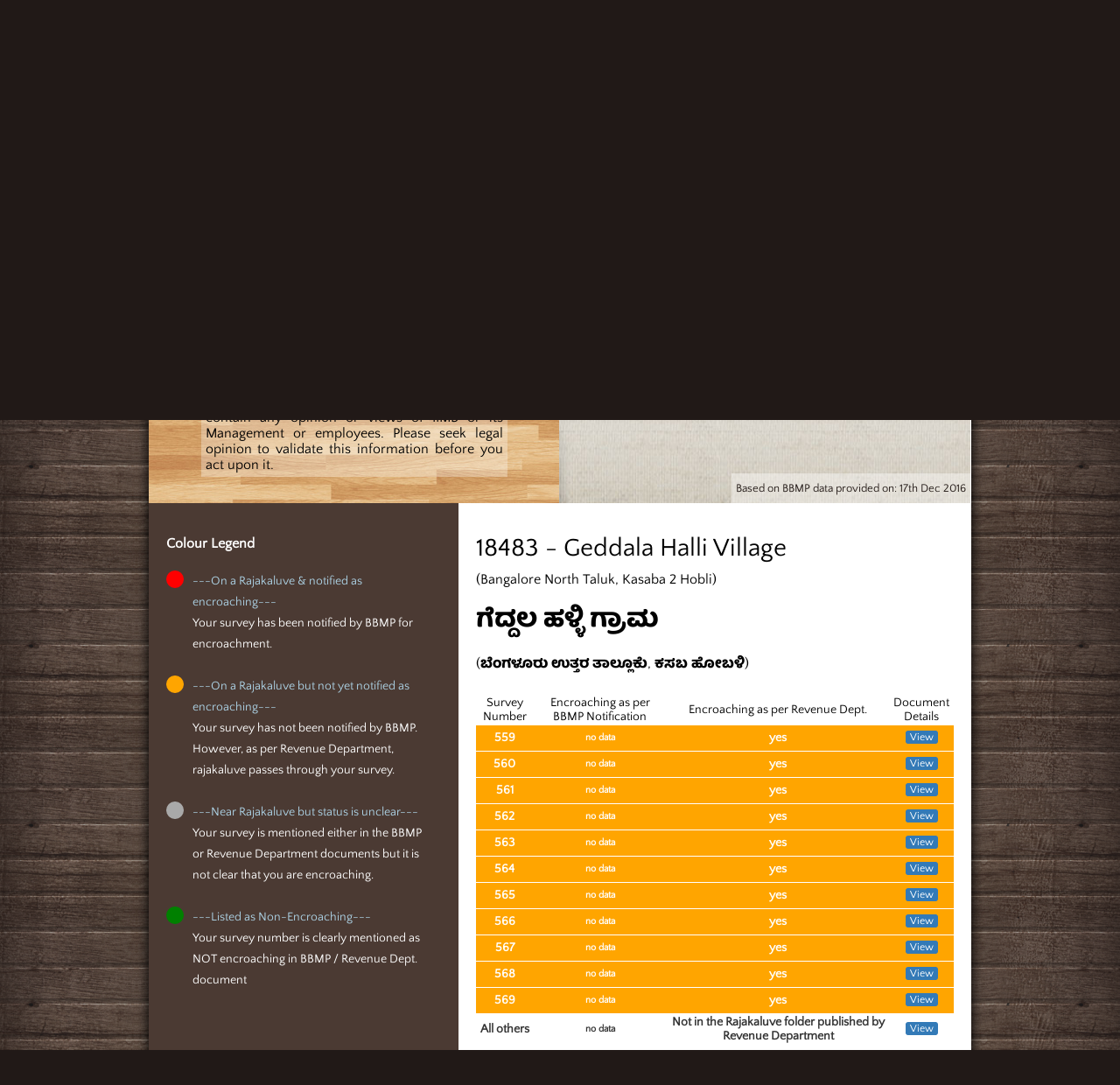

--- FILE ---
content_type: text/html; charset=UTF-8
request_url: https://rajakaluve.org/?village=18483
body_size: 437311
content:
<!DOCTYPE html>
<html lang="en">

<head>
	<meta charset="UTF-8">
	<meta http-equiv="X-UA-Compatible" content="IE=edge">
	<meta name="description" content="Raja Kaluve Encroachment Bangalore, Storm Water Drain Bangalore, BBMP SWD Bangalore, BBMP Demolition">
	<meta name="google-site-verification" content="RS7KAf6Kt3LPfUsyGjBiTN2_dbUpBAC02BW56tm9fCE" />
	<meta name="author" content="IIMB Real Estate Research Initiative">
	<link rel="shortcut icon" href="./img/favicon.ico" />
	<link rel="apple-touch-icon" href="/apple-touch-icon.png" />
	<link rel="apple-touch-icon-precomposed" href="/apple-touch-icon.png" />
	<title>Raja Kaluve Encroachment | SWD Storm Water Drain | BBMP Bangalore</title>
	<link href="./css/all.css?v1.4.3" rel="stylesheet">

	<!--link href="https://fonts.googleapis.com/css?family=Baloo+Tamma&amp;subset=kannada" rel="stylesheet"-->
	<!-- HTML5 Shim and Respond.js IE8 support of HTML5 elements and media queries -->
	<!-- WARNING: Respond.js doesn't work if you view the page via file:// -->
	<!--[if lt IE 9]>
        <script src="https://oss.maxcdn.com/libs/html5shiv/3.7.0/html5shiv.js"></script>
        <script src="https://oss.maxcdn.com/libs/respond.js/1.4.2/respond.min.js"></script>
    <![endif]-->
	

<!-- Google tag (gtag.js) -->
<script async src="https://www.googletagmanager.com/gtag/js?id=G-N56ED4RRRN"></script>
<script>
  window.dataLayer = window.dataLayer || [];
  function gtag(){dataLayer.push(arguments);}
  gtag('js', new Date());

  gtag('config', 'G-N56ED4RRRN');
</script>

</head>

<body>
		<div class="loader"></div>

	<div id="villages-modal" class="modal">
		<div class="modal-content">
			<div class="modal-title-wrap">
				<span class="close">&times;</span>
				<h3>All Villages in Bangalore Urban District</h3>
			</div>
			<table class='table' id='villages-table'><tbody><tr>
            <td><a href='/?village=18842'>A Medihalli<br><small>(Anekal Taluk, Kasaba Hobli)</small></a></td>
            <td class='kannada'><a href='/?village=18842'>&#3205; &#3246;&#3271;&#3238;&#3263;&#3257;&#3251;&#3277;&#3251;&#3263;<br><small>(&#3206;&#3240;&#3271;&#3221;&#3250;&#3277;, &#3221;&#3256;&#3244;)</small></a></td>
        
            <td><a href='/?village=18495'>Abbagere<br><small>(Bangalore North Taluk, Yashavantapura 1 Hobli)</small></a></td>
            <td class='kannada'><a href='/?village=18495'>&#3205;&#3244;&#3277;&#3244;&#3223;&#3270;&#3248;&#3270;<br><small>(&#3244;&#3270;&#3202;&#3223;&#3251;&#3266;&#3248;&#3265; &#3209;&#3236;&#3277;&#3236;&#3248;, &#3247;&#3254;&#3253;&#3202;&#3236;&#3242;&#3265;&#3248;)</small></a></td>
        </tr><tr>
            <td><a href='/?village=18538'>Adakamaranahalli<br><small>(Bangalore North Taluk, Dasanapura 1 Hobli)</small></a></td>
            <td class='kannada'><a href='/?village=18538'>&#3205;&#3233;&#3221;&#3246;&#3248;&#3240;&#3257;&#3251;&#3277;&#3251;&#3263;<br><small>(&#3244;&#3270;&#3202;&#3223;&#3251;&#3266;&#3248;&#3265; &#3209;&#3236;&#3277;&#3236;&#3248;, &#3238;&#3262;&#3256;&#3240;&#3242;&#3265;&#3248;)</small></a></td>
        
            <td><a href='/?village=19392'>Addevishvanathapura<br><small>(Bangalore North (Additional) Taluk, Hesarughatta 2 Hobli)</small></a></td>
            <td class='kannada'><a href='/?village=19392'>&#3205;&#3233;&#3277;&#3233;&#3270;&#3253;&#3263;&#3254;&#3277;&#3253;&#3240;&#3262;&#3237;&#3242;&#3265;&#3248;<br><small>(&#3244;&#3270;&#3202;&#3223;&#3251;&#3266;&#3248;&#3265; &#3209;&#3236;&#3277;&#3236;&#3248; &#40;&#3205;&#3233;&#3263;&#3255;&#3263;&#3240;&#3250;&#3277;&#41;, &#3257;&#3270;&#3256;&#3248;&#3265;&#3224;&#3231;&#3277;&#3231;)</small></a></td>
        </tr><tr>
            <td><a href='/?village=19370'>Addiganahalli<br><small>(Bangalore North (Additional) Taluk, Hesarughatta 2 Hobli)</small></a></td>
            <td class='kannada'><a href='/?village=19370'>&#3205;&#3233;&#3277;&#3233;&#3263;&#3223;&#3240;&#3257;&#3251;&#3277;&#3251;&#3263;<br><small>(&#3244;&#3270;&#3202;&#3223;&#3251;&#3266;&#3248;&#3265; &#3209;&#3236;&#3277;&#3236;&#3248; &#40;&#3205;&#3233;&#3263;&#3255;&#3263;&#3240;&#3250;&#3277;&#41;, &#3257;&#3270;&#3256;&#3248;&#3265;&#3224;&#3231;&#3277;&#3231;)</small></a></td>
        
            <td><a href='/?village=19006'>Adigarakallahalli<br><small>(Anekal Taluk, Sarjapura 2 Hobli)</small></a></td>
            <td class='kannada'><a href='/?village=19006'>&#3205;&#3233;&#3263;&#3223;&#3248;&#3221;&#3250;&#3277;&#3250;&#3257;&#3251;&#3277;&#3251;&#3263;<br><small>(&#3206;&#3240;&#3271;&#3221;&#3250;&#3277;, &#3256;&#3248;&#3277;&#3228;&#3262;&#3242;&#3265;&#3248;)</small></a></td>
        </tr><tr>
            <td><a href='/?village=18946'>Adigondana Halli<br><small>(Anekal Taluk, Attibele 1 Hobli)</small></a></td>
            <td class='kannada'><a href='/?village=18946'>&#3205;&#3233;&#3263;&#3223;&#3274;&#3202;&#3233;&#3240; &#3257;&#3251;&#3277;&#3251;&#3263;<br><small>(&#3206;&#3240;&#3271;&#3221;&#3250;&#3277;, &#3205;&#3236;&#3277;&#3236;&#3263;&#3244;&#3270;&#3251;&#3270;)</small></a></td>
        
            <td><a href='/?village=18670'>Adugodi<br><small>(Bangalore South Taluk, Beguru 1 Hobli)</small></a></td>
            <td class='kannada'><a href='/?village=18670'>&#3206;&#3233;&#3265;&#3223;&#3274;&#3233;&#3263;<br><small>(&#3244;&#3270;&#3202;&#3223;&#3251;&#3266;&#3248;&#3265; &#3238;&#3221;&#3277;&#3255;&#3263;&#3235;, &#3244;&#3270;&#3223;&#3265;&#3248;&#3265;)</small></a></td>
        </tr><tr>
            <td><a href='/?village=19160'>Aduru<br><small>(Bangalore East Taluk, Bidarahalli 2 Hobli)</small></a></td>
            <td class='kannada'><a href='/?village=19160'>&#3205;&#3233;&#3265;&#3248;&#3265;<br><small>(&#3244;&#3270;&#3202;&#3223;&#3251;&#3266;&#3248;&#3265; &#3242;&#3266;&#3248;&#3277;&#3253;, &#3244;&#3263;&#3238;&#3248;&#3257;&#3251;&#3277;&#3251;&#3263;)</small></a></td>
        
            <td><a href='/?village=18865'>Aduru<br><small>(Anekal Taluk, Kasaba Hobli)</small></a></td>
            <td class='kannada'><a href='/?village=18865'>&#3205;&#3233;&#3265;&#3248;&#3265;<br><small>(&#3206;&#3240;&#3271;&#3221;&#3250;&#3277;, &#3221;&#3256;&#3244;)</small></a></td>
        </tr><tr>
            <td><a href='/?village=18761'>Agara<br><small>(Bangalore South Taluk, Kengeri 3 Hobli)</small></a></td>
            <td class='kannada'><a href='/?village=18761'>&#3205;&#3223;&#3248;<br><small>(&#3244;&#3270;&#3202;&#3223;&#3251;&#3266;&#3248;&#3265; &#3238;&#3221;&#3277;&#3255;&#3263;&#3235;, &#3221;&#3270;&#3202;&#3223;&#3270;&#3248;&#3263;)</small></a></td>
        
            <td><a href='/?village=18675'>Agara<br><small>(Bangalore South Taluk, Beguru 1 Hobli)</small></a></td>
            <td class='kannada'><a href='/?village=18675'>&#3205;&#3223;&#3248;<br><small>(&#3244;&#3270;&#3202;&#3223;&#3251;&#3266;&#3248;&#3265; &#3238;&#3221;&#3277;&#3255;&#3263;&#3235;, &#3244;&#3270;&#3223;&#3265;&#3248;&#3265;)</small></a></td>
        </tr><tr>
            <td><a href='/?village=18843'>Agasatimmanahalli<br><small>(Anekal Taluk, Kasaba Hobli)</small></a></td>
            <td class='kannada'><a href='/?village=18843'>&#3205;&#3223;&#3256;&#3236;&#3263;&#3246;&#3277;&#3246;&#3240;&#3257;&#3251;&#3277;&#3251;&#3263;<br><small>(&#3206;&#3240;&#3271;&#3221;&#3250;&#3277;, &#3221;&#3256;&#3244;)</small></a></td>
        
            <td><a href='/?village=19254'>Agrahara<br><small>(Bangalore North (Additional) Taluk, Yalahanka 2 Hobli)</small></a></td>
            <td class='kannada'><a href='/?village=19254'>&#3205;&#3223;&#3277;&#3248;&#3257;&#3262;&#3248;<br><small>(&#3244;&#3270;&#3202;&#3223;&#3251;&#3266;&#3248;&#3265; &#3209;&#3236;&#3277;&#3236;&#3248; &#40;&#3205;&#3233;&#3263;&#3255;&#3263;&#3240;&#3250;&#3277;&#41;, &#3247;&#3250;&#3257;&#3202;&#3221;)</small></a></td>
        </tr><tr>
            <td><a href='/?village=40007'>Agraharadasarahalli<br><small>(Bangalore North Taluk, Yeshwanthapura Hobli)</small></a></td>
            <td class='kannada'><a href='/?village=40007'>&#3205;&#3223;&#3277;&#3248;&#3257;&#3262;&#3248;&#3238;&#3262;&#3256;&#3248;&#3257;&#3251;&#3277;&#3251;&#3263;<br><small>(&#3244;&#3270;&#3202;&#3223;&#3251;&#3266;&#3248;&#3265; &#3209;&#3236;&#3277;&#3236;&#3248;, &#3247;&#3254;&#3253;&#3202;&#3236;&#3242;&#3265;&#3248;)</small></a></td>
        
            <td><a href='/?village=18547'>Agraharapalya<br><small>(Bangalore North Taluk, Dasanapura 1 Hobli)</small></a></td>
            <td class='kannada'><a href='/?village=18547'>&#3205;&#3223;&#3277;&#3248;&#3257;&#3262;&#3248;&#3242;&#3262;&#3251;&#3277;&#3247;<br><small>(&#3244;&#3270;&#3202;&#3223;&#3251;&#3266;&#3248;&#3265; &#3209;&#3236;&#3277;&#3236;&#3248;, &#3238;&#3262;&#3256;&#3240;&#3242;&#3265;&#3248;)</small></a></td>
        </tr><tr>
            <td><a href='/?village=19367'>Aivarakandapura<br><small>(Bangalore North (Additional) Taluk, Hesarughatta 1 Hobli)</small></a></td>
            <td class='kannada'><a href='/?village=19367'>&#3216;&#3253;&#3248;&#3221;&#3202;&#3238;&#3242;&#3265;&#3248;<br><small>(&#3244;&#3270;&#3202;&#3223;&#3251;&#3266;&#3248;&#3265; &#3209;&#3236;&#3277;&#3236;&#3248; &#40;&#3205;&#3233;&#3263;&#3255;&#3263;&#3240;&#3250;&#3277;&#41;, &#3257;&#3270;&#3256;&#3248;&#3265;&#3224;&#3231;&#3277;&#3231;)</small></a></td>
        
            <td><a href='/?village=18769'>Ajjanahalli<br><small>(Bangalore South Taluk, Tavarekere 1 Hobli)</small></a></td>
            <td class='kannada'><a href='/?village=18769'>&#3205;&#3228;&#3277;&#3228;&#3240;&#3257;&#3251;&#3277;&#3251;&#3263;<br><small>(&#3244;&#3270;&#3202;&#3223;&#3251;&#3266;&#3248;&#3265; &#3238;&#3221;&#3277;&#3255;&#3263;&#3235;, &#3236;&#3262;&#3253;&#3248;&#3270;&#3221;&#3270;&#3248;&#3270;)</small></a></td>
        </tr><tr>
            <td><a href='/?village=40042'>Akkithimmanahalli<br><small>(Bangalore North Taluk, Kasaba Hobli)</small></a></td>
            <td class='kannada'><a href='/?village=40042'>&#3205;&#3221;&#3277;&#3221;&#3263;&#3236;&#3263;&#3246;&#3277;&#3246;&#3240;&#3257;&#3251;&#3277;&#3251;&#3263;<br><small>(&#3244;&#3270;&#3202;&#3223;&#3251;&#3266;&#3248;&#3265; &#3209;&#3236;&#3277;&#3236;&#3248;, &#3221;&#3256;&#3244;)</small></a></td>
        
            <td><a href='/?village=18623'>Alahalli<br><small>(Bangalore South Taluk, Uttarahalli 1 Hobli)</small></a></td>
            <td class='kannada'><a href='/?village=18623'>&#3206;&#3250;&#3257;&#3251;&#3277;&#3251;&#3263;<br><small>(&#3244;&#3270;&#3202;&#3223;&#3251;&#3266;&#3248;&#3265; &#3238;&#3221;&#3277;&#3255;&#3263;&#3235;, &#3209;&#3236;&#3277;&#3236;&#3248;&#3257;&#3251;&#3277;&#3251;&#3263;)</small></a></td>
        </tr><tr>
            <td><a href='/?village=18650'>Alakabalalu<br><small>(Bangalore South Taluk, Uttarahalli 3 Hobli)</small></a></td>
            <td class='kannada'><a href='/?village=18650'>&#3205;&#3250;&#3221;&#3244;&#3270;&#3250;&#3262;&#3250;&#3265;<br><small>(&#3244;&#3270;&#3202;&#3223;&#3251;&#3266;&#3248;&#3265; &#3238;&#3221;&#3277;&#3255;&#3263;&#3235;, &#3209;&#3236;&#3277;&#3236;&#3248;&#3257;&#3251;&#3277;&#3251;&#3263;)</small></a></td>
        
            <td><a href='/?village=19027'>Alibommasandra<br><small>(Anekal Taluk, Sarjapura 2 Hobli)</small></a></td>
            <td class='kannada'><a href='/?village=19027'>&#3205;&#3250;&#3263;&#3244;&#3274;&#3246;&#3277;&#3246;&#3256;&#3202;&#3238;&#3277;&#3248;<br><small>(&#3206;&#3240;&#3271;&#3221;&#3250;&#3277;, &#3256;&#3248;&#3277;&#3228;&#3262;&#3242;&#3265;&#3248;)</small></a></td>
        </tr><tr>
            <td><a href='/?village=19252'>Allalasandra<br><small>(Bangalore North (Additional) Taluk, Yalahanka 2 Hobli)</small></a></td>
            <td class='kannada'><a href='/?village=19252'>&#3205;&#3251;&#3277;&#3251;&#3262;&#3251;&#3256;&#3202;&#3238;&#3277;&#3248;<br><small>(&#3244;&#3270;&#3202;&#3223;&#3251;&#3266;&#3248;&#3265; &#3209;&#3236;&#3277;&#3236;&#3248; &#40;&#3205;&#3233;&#3263;&#3255;&#3263;&#3240;&#3250;&#3277;&#41;, &#3247;&#3250;&#3257;&#3202;&#3221;)</small></a></td>
        
            <td><a href='/?village=18561'>Aluru<br><small>(Bangalore North Taluk, Dasanapura 1 Hobli)</small></a></td>
            <td class='kannada'><a href='/?village=18561'>&#3206;&#3250;&#3265;&#3248;&#3265;<br><small>(&#3244;&#3270;&#3202;&#3223;&#3251;&#3266;&#3248;&#3265; &#3209;&#3236;&#3277;&#3236;&#3248;, &#3238;&#3262;&#3256;&#3240;&#3242;&#3265;&#3248;)</small></a></td>
        </tr><tr>
            <td><a href='/?village=19067'>Amani Bairatikhane<br><small>(Bangalore East Taluk, K R Pura 2 Hobli)</small></a></td>
            <td class='kannada'><a href='/?village=19067'>&#3205;&#3246;&#3262;&#3240;&#3263; &#3244;&#3272;&#3248;&#3236;&#3263;&#3222;&#3262;&#3240;&#3270;<br><small>(&#3244;&#3270;&#3202;&#3223;&#3251;&#3266;&#3248;&#3265; &#3242;&#3266;&#3248;&#3277;&#3253;, &#3221;&#3270; &#3206;&#3248;&#3277; &#3242;&#3265;&#3248;&#3202;)</small></a></td>
        
            <td><a href='/?village=19096'>Amani Bellandurukhane<br><small>(Bangalore East Taluk, Varturu 1 Hobli)</small></a></td>
            <td class='kannada'><a href='/?village=19096'>&#3205;&#3246;&#3262;&#3240;&#3263; &#3244;&#3270;&#3251;&#3277;&#3251;&#3202;&#3238;&#3266;&#3248;&#3265;&#3222;&#3262;&#3240;&#3270;<br><small>(&#3244;&#3270;&#3202;&#3223;&#3251;&#3266;&#3248;&#3265; &#3242;&#3266;&#3248;&#3277;&#3253;, &#3253;&#3248;&#3277;&#3236;&#3265;&#3248;&#3265;)</small></a></td>
        </tr><tr>
            <td><a href='/?village=18896'>Amanibhujangadasanake<br><small>(Anekal Taluk, Jigani Hobli)</small></a></td>
            <td class='kannada'><a href='/?village=18896'>&#3205;&#3246;&#3262;&#3240;&#3263; &#3245;&#3265;&#3228;&#3202;&#3223;&#3238;&#3262;&#3256;&#3240;&#3221;&#3270;&#3248;&#3270;<br><small>(&#3206;&#3240;&#3271;&#3221;&#3250;&#3277;, &#3228;&#3263;&#3223;&#3235;&#3263;)</small></a></td>
        
            <td><a href='/?village=18894'>Amanibidarakere<br><small>(Anekal Taluk, Jigani Hobli)</small></a></td>
            <td class='kannada'><a href='/?village=18894'>&#3205;&#3246;&#3262;&#3240;&#3263; &#3244;&#3263;&#3238;&#3248;&#3221;&#3270;&#3248;&#3270;<br><small>(&#3206;&#3240;&#3271;&#3221;&#3250;&#3277;, &#3228;&#3263;&#3223;&#3235;&#3263;)</small></a></td>
        </tr><tr>
            <td><a href='/?village=18845'>Amanidoddakere<br><small>(Anekal Taluk, Kasaba Hobli)</small></a></td>
            <td class='kannada'><a href='/?village=18845'>&#3205;&#3246;&#3262;&#3240;&#3263; &#3233;&#3274;&#3233;&#3277;&#3233;&#3221;&#3270;&#3248;&#3270;<br><small>(&#3206;&#3240;&#3271;&#3221;&#3250;&#3277;, &#3221;&#3256;&#3244;)</small></a></td>
        
            <td><a href='/?village=19385'>Amanimarasandra<br><small>(Bangalore North (Additional) Taluk, Hesarughatta 2 Hobli)</small></a></td>
            <td class='kannada'><a href='/?village=19385'>&#3205;&#3246;&#3262;&#3240;&#3263; &#3246;&#3262;&#3248;&#3256;&#3202;&#3238;&#3277;&#3248;<br><small>(&#3244;&#3270;&#3202;&#3223;&#3251;&#3266;&#3248;&#3265; &#3209;&#3236;&#3277;&#3236;&#3248; &#40;&#3205;&#3233;&#3263;&#3255;&#3263;&#3240;&#3250;&#3277;&#41;, &#3257;&#3270;&#3256;&#3248;&#3265;&#3224;&#3231;&#3277;&#3231;)</small></a></td>
        </tr><tr>
            <td><a href='/?village=19115'>Ambaleepura<br><small>(Bangalore East Taluk, Varturu 2 Hobli)</small></a></td>
            <td class='kannada'><a href='/?village=19115'>&#3205;&#3202;&#3244;&#3250;&#3264;&#3242;&#3265;&#3248;<br><small>(&#3244;&#3270;&#3202;&#3223;&#3251;&#3266;&#3248;&#3265; &#3242;&#3266;&#3248;&#3277;&#3253;, &#3253;&#3248;&#3277;&#3236;&#3265;&#3248;&#3265;)</small></a></td>
        
            <td><a href='/?village=19267'>Amrutahalli<br><small>(Bangalore North (Additional) Taluk, Yalahanka 3 Hobli)</small></a></td>
            <td class='kannada'><a href='/?village=19267'>&#3205;&#3246;&#3267;&#3236;&#3257;&#3251;&#3277;&#3251;&#3263;<br><small>(&#3244;&#3270;&#3202;&#3223;&#3251;&#3266;&#3248;&#3265; &#3209;&#3236;&#3277;&#3236;&#3248; &#40;&#3205;&#3233;&#3263;&#3255;&#3263;&#3240;&#3250;&#3277;&#41;, &#3247;&#3250;&#3257;&#3202;&#3221;)</small></a></td>
        </tr><tr>
            <td><a href='/?village=19216'>Anagalapura<br><small>(Bangalore East Taluk, Bidharahalli 3 Hobli)</small></a></td>
            <td class='kannada'><a href='/?village=19216'>&#3205;&#3240;&#3262;&#3223;&#3250;&#3262;&#3242;&#3265;&#3248;<br><small>(&#3244;&#3270;&#3202;&#3223;&#3251;&#3266;&#3248;&#3265; &#3242;&#3266;&#3248;&#3277;&#3253;, &#3244;&#3263;&#3238;&#3248;&#3257;&#3251;&#3277;&#3251;&#3263;)</small></a></td>
        
            <td><a href='/?village=19238'>Anantapura<br><small>(Bangalore North (Additional) Taluk, Yalahanka 1 Hobli)</small></a></td>
            <td class='kannada'><a href='/?village=19238'>&#3205;&#3240;&#3202;&#3236;&#3242;&#3265;&#3248;<br><small>(&#3244;&#3270;&#3202;&#3223;&#3251;&#3266;&#3248;&#3265; &#3209;&#3236;&#3277;&#3236;&#3248; &#40;&#3205;&#3233;&#3263;&#3255;&#3263;&#3240;&#3250;&#3277;&#41;, &#3247;&#3250;&#3257;&#3202;&#3221;)</small></a></td>
        </tr><tr>
            <td><a href='/?village=18973'>Andapura<br><small>(Anekal Taluk, Attibele 2 Hobli)</small></a></td>
            <td class='kannada'><a href='/?village=18973'>&#3206;&#3240;&#3202;&#3238;&#3242;&#3265;&#3248;<br><small>(&#3206;&#3240;&#3271;&#3221;&#3250;&#3277;, &#3205;&#3236;&#3277;&#3236;&#3263;&#3244;&#3270;&#3251;&#3270;)</small></a></td>
        
            <td><a href='/?village=18521'>Andrahalli<br><small>(Bangalore North Taluk, Yashavantapura 2 Hobli)</small></a></td>
            <td class='kannada'><a href='/?village=18521'>&#3206;&#3202;&#3238;&#3277;&#3238;&#3277;&#3248;&#3257;&#3251;&#3277;&#3251;&#3263;<br><small>(&#3244;&#3270;&#3202;&#3223;&#3251;&#3266;&#3248;&#3265; &#3209;&#3236;&#3277;&#3236;&#3248;, &#3247;&#3254;&#3253;&#3202;&#3236;&#3242;&#3265;&#3248;)</small></a></td>
        </tr><tr>
            <td><a href='/?village=18620'>Anjanapura<br><small>(Bangalore South Taluk, Uttarahalli 1 Hobli)</small></a></td>
            <td class='kannada'><a href='/?village=18620'>&#3205;&#3202;&#3228;&#3240;&#3262;&#3242;&#3265;&#3248;<br><small>(&#3244;&#3270;&#3202;&#3223;&#3251;&#3266;&#3248;&#3265; &#3238;&#3221;&#3277;&#3255;&#3263;&#3235;, &#3209;&#3236;&#3277;&#3236;&#3248;&#3257;&#3251;&#3277;&#3251;&#3263;)</small></a></td>
        
            <td><a href='/?village=40052'>Annipura<br><small>(Bangalore North Taluk, Kasaba Hobli)</small></a></td>
            <td class='kannada'><a href='/?village=40052'>&#3205;&#3235;&#3277;&#3235;&#3264;&#3242;&#3265;&#3248;<br><small>(&#3244;&#3270;&#3202;&#3223;&#3251;&#3266;&#3248;&#3265; &#3209;&#3236;&#3277;&#3236;&#3248;, &#3221;&#3256;&#3244;)</small></a></td>
        </tr><tr>
            <td><a href='/?village=19386'>Arakere<br><small>(Bangalore North (Additional) Taluk, Hesarughatta 2 Hobli)</small></a></td>
            <td class='kannada'><a href='/?village=19386'>&#3205;&#3248;&#3221;&#3270;&#3248;&#3270;<br><small>(&#3244;&#3270;&#3202;&#3223;&#3251;&#3266;&#3248;&#3265; &#3209;&#3236;&#3277;&#3236;&#3248; &#40;&#3205;&#3233;&#3263;&#3255;&#3263;&#3240;&#3250;&#3277;&#41;, &#3257;&#3270;&#3256;&#3248;&#3265;&#3224;&#3231;&#3277;&#3231;)</small></a></td>
        
            <td><a href='/?village=18707'>Arakere<br><small>(Bangalore South Taluk, Beguru 3 Hobli)</small></a></td>
            <td class='kannada'><a href='/?village=18707'>&#3205;&#3248;&#3221;&#3270;&#3248;&#3270;<br><small>(&#3244;&#3270;&#3202;&#3223;&#3251;&#3266;&#3248;&#3265; &#3238;&#3221;&#3277;&#3255;&#3263;&#3235;, &#3244;&#3270;&#3223;&#3265;&#3248;&#3265;)</small></a></td>
        </tr><tr>
            <td><a href='/?village=18872'>Aravantigepura<br><small>(Anekal Taluk, Kasaba Hobli)</small></a></td>
            <td class='kannada'><a href='/?village=18872'>&#3205;&#3248;&#3253;&#3202;&#3236;&#3263;&#3223;&#3270;&#3242;&#3265;&#3248;<br><small>(&#3206;&#3240;&#3271;&#3221;&#3250;&#3277;, &#3221;&#3256;&#3244;)</small></a></td>
        
            <td><a href='/?village=18941'>Are Halli<br><small>(Anekal Taluk, Attibele 1 Hobli)</small></a></td>
            <td class='kannada'><a href='/?village=18941'>&#3205;&#3248;&#3271;&#3257;&#3251;&#3277;&#3251;&#3263;<br><small>(&#3206;&#3240;&#3271;&#3221;&#3250;&#3277;, &#3205;&#3236;&#3277;&#3236;&#3263;&#3244;&#3270;&#3251;&#3270;)</small></a></td>
        </tr><tr>
            <td><a href='/?village=19405'>Arebinnamangala<br><small>(Bangalore North (Additional) Taluk, Jala 3 Hobli)</small></a></td>
            <td class='kannada'><a href='/?village=19405'>&#3205;&#3248;&#3270;&#3244;&#3263;&#3240;&#3277;&#3240;&#3246;&#3202;&#3223;&#3251;<br><small>(&#3244;&#3270;&#3202;&#3223;&#3251;&#3266;&#3248;&#3265; &#3209;&#3236;&#3277;&#3236;&#3248; &#40;&#3205;&#3233;&#3263;&#3255;&#3263;&#3240;&#3250;&#3277;&#41;, &#3228;&#3262;&#3250;)</small></a></td>
        
            <td><a href='/?village=18653'>Arehalli<br><small>(Bangalore South Taluk, Uttarahalli 4 Hobli)</small></a></td>
            <td class='kannada'><a href='/?village=18653'>&#3205;&#3248;&#3270;&#3257;&#3251;&#3277;&#3251;&#3263;<br><small>(&#3244;&#3270;&#3202;&#3223;&#3251;&#3266;&#3248;&#3265; &#3238;&#3221;&#3277;&#3255;&#3263;&#3235;, &#3209;&#3236;&#3277;&#3236;&#3248;&#3257;&#3251;&#3277;&#3251;&#3263;)</small></a></td>
        </tr><tr>
            <td><a href='/?village=40041'>Arekempanahalli<br><small>(Bangalore North Taluk, Kasaba Hobli)</small></a></td>
            <td class='kannada'><a href='/?village=40041'>&#3205;&#3248;&#3270;&#3221;&#3270;&#3202;&#3242;&#3240;&#3257;&#3251;&#3277;&#3251;&#3263;<br><small>(&#3244;&#3270;&#3202;&#3223;&#3251;&#3266;&#3248;&#3265; &#3209;&#3236;&#3277;&#3236;&#3248;, &#3221;&#3256;&#3244;)</small></a></td>
        
            <td><a href='/?village=18947'>Arenuru<br><small>(Anekal Taluk, Attibele 1 Hobli)</small></a></td>
            <td class='kannada'><a href='/?village=18947'>&#3205;&#3248;&#3271;&#3240;&#3266;&#3248;&#3265;<br><small>(&#3206;&#3240;&#3271;&#3221;&#3250;&#3277;, &#3205;&#3236;&#3277;&#3236;&#3263;&#3244;&#3270;&#3251;&#3270;)</small></a></td>
        </tr><tr>
            <td><a href='/?village=19268'>Atturu<br><small>(Bangalore North (Additional) Taluk, Yalahanka 3 Hobli)</small></a></td>
            <td class='kannada'><a href='/?village=19268'>&#3205;&#3236;&#3277;&#3236;&#3266;&#3248;&#3265;<br><small>(&#3244;&#3270;&#3202;&#3223;&#3251;&#3266;&#3248;&#3265; &#3209;&#3236;&#3277;&#3236;&#3248; &#40;&#3205;&#3233;&#3263;&#3255;&#3263;&#3240;&#3250;&#3277;&#41;, &#3247;&#3250;&#3257;&#3202;&#3221;)</small></a></td>
        
            <td><a href='/?village=18853'>Avadadenahalli<br><small>(Anekal Taluk, Kasaba Hobli)</small></a></td>
            <td class='kannada'><a href='/?village=18853'>&#3205;&#3253;&#3238;&#3233;&#3271;&#3240;&#3257;&#3251;&#3277;&#3251;&#3263;<br><small>(&#3206;&#3240;&#3271;&#3221;&#3250;&#3277;, &#3221;&#3256;&#3244;)</small></a></td>
        </tr><tr>
            <td><a href='/?village=19039'>Avalahalli<br><small>(Anekal Taluk, Sarjapura 2 Hobli)</small></a></td>
            <td class='kannada'><a href='/?village=19039'>&#3205;&#3253;&#3250;&#3257;&#3251;&#3277;&#3251;&#3263;<br><small>(&#3206;&#3240;&#3271;&#3221;&#3250;&#3277;, &#3256;&#3248;&#3277;&#3228;&#3262;&#3242;&#3265;&#3248;)</small></a></td>
        
            <td><a href='/?village=18662'>Avalahalli<br><small>(Bangalore South Taluk, Uttarahalli 4 Hobli)</small></a></td>
            <td class='kannada'><a href='/?village=18662'>&#3205;&#3253;&#3250;&#3257;&#3251;&#3277;&#3251;&#3263;<br><small>(&#3244;&#3270;&#3202;&#3223;&#3251;&#3266;&#3248;&#3265; &#3238;&#3221;&#3277;&#3255;&#3263;&#3235;, &#3209;&#3236;&#3277;&#3236;&#3248;&#3257;&#3251;&#3277;&#3251;&#3263;)</small></a></td>
        </tr><tr>
            <td><a href='/?village=19182'>Avalahalli<br><small>(Bangalore East Taluk, Bidarahalli 2 Hobli)</small></a></td>
            <td class='kannada'><a href='/?village=19182'>&#3205;&#3253;&#3250;&#3257;&#3251;&#3277;&#3251;&#3263;<br><small>(&#3244;&#3270;&#3202;&#3223;&#3251;&#3266;&#3248;&#3265; &#3242;&#3266;&#3248;&#3277;&#3253;, &#3244;&#3263;&#3238;&#3248;&#3257;&#3251;&#3277;&#3251;&#3263;)</small></a></td>
        
            <td><a href='/?village=19251'>Avalahalli<br><small>(Bangalore North (Additional) Taluk, Yalahanka 1 Hobli)</small></a></td>
            <td class='kannada'><a href='/?village=19251'>&#3205;&#3253;&#3250;&#3257;&#3251;&#3277;&#3251;&#3263;<br><small>(&#3244;&#3270;&#3202;&#3223;&#3251;&#3266;&#3248;&#3265; &#3209;&#3236;&#3277;&#3236;&#3248; &#40;&#3205;&#3233;&#3263;&#3255;&#3263;&#3240;&#3250;&#3277;&#41;, &#3247;&#3250;&#3257;&#3202;&#3221;)</small></a></td>
        </tr><tr>
            <td><a href='/?village=18594'>Avarehalli<br><small>(Bangalore North Taluk, Dasanapura 3 Hobli)</small></a></td>
            <td class='kannada'><a href='/?village=18594'>&#3205;&#3253;&#3248;&#3270;&#3257;&#3251;&#3277;&#3251;&#3263;<br><small>(&#3244;&#3270;&#3202;&#3223;&#3251;&#3266;&#3248;&#3265; &#3209;&#3236;&#3277;&#3236;&#3248;, &#3238;&#3262;&#3256;&#3240;&#3242;&#3265;&#3248;)</small></a></td>
        
            <td><a href='/?village=18760'>B Em Kavale<br><small>(Bangalore South Taluk, Kengeri 3 Hobli)</small></a></td>
            <td class='kannada'><a href='/?village=18760'>&#3244;&#3263; &#3214;&#3202; &#3221;&#3262;&#3253;&#3250;&#3270;<br><small>(&#3244;&#3270;&#3202;&#3223;&#3251;&#3266;&#3248;&#3265; &#3238;&#3221;&#3277;&#3255;&#3263;&#3235;, &#3221;&#3270;&#3202;&#3223;&#3270;&#3248;&#3263;)</small></a></td>
        </tr><tr>
            <td><a href='/?village=19011'>B Hosahalli<br><small>(Anekal Taluk, Sarjapura 2 Hobli)</small></a></td>
            <td class='kannada'><a href='/?village=19011'>&#3244;&#3263; &#3257;&#3274;&#3256;&#3257;&#3251;&#3277;&#3251;&#3263;<br><small>(&#3206;&#3240;&#3271;&#3221;&#3250;&#3277;, &#3256;&#3248;&#3277;&#3228;&#3262;&#3242;&#3265;&#3248;)</small></a></td>
        
            <td><a href='/?village=19407'>B K Halli<br><small>(Bangalore North (Additional) Taluk, Jala 3 Hobli)</small></a></td>
            <td class='kannada'><a href='/?village=19407'>&#3244;&#3263; &#3221;&#3270; &#3257;&#3251;&#3277;&#3251;&#3263;<br><small>(&#3244;&#3270;&#3202;&#3223;&#3251;&#3266;&#3248;&#3265; &#3209;&#3236;&#3277;&#3236;&#3248; &#40;&#3205;&#3233;&#3263;&#3255;&#3263;&#3240;&#3250;&#3277;&#41;, &#3228;&#3262;&#3250;)</small></a></td>
        </tr><tr>
            <td><a href='/?village=19409'>B K Halli Amanikere<br><small>(Bangalore North (Additional) Taluk, Jala 3 Hobli)</small></a></td>
            <td class='kannada'><a href='/?village=19409'>&#3244;&#3263; &#3221;&#3270; &#3257;&#3251;&#3277;&#3251;&#3263; &#3205;&#3246;&#3262;&#3240;&#3263;&#3221;&#3270;&#3248;&#3270;<br><small>(&#3244;&#3270;&#3202;&#3223;&#3251;&#3266;&#3248;&#3265; &#3209;&#3236;&#3277;&#3236;&#3248; &#40;&#3205;&#3233;&#3263;&#3255;&#3263;&#3240;&#3250;&#3277;&#41;, &#3228;&#3262;&#3250;)</small></a></td>
        
            <td><a href='/?village=19197'>B Narayanapura<br><small>(Bangalore East Taluk, Mahadevapura Hobli)</small></a></td>
            <td class='kannada'><a href='/?village=19197'>&#3244;&#3263; &#3240;&#3262;&#3248;&#3262;&#3247;&#3235;&#3242;&#3265;&#3248;<br><small>(&#3244;&#3270;&#3202;&#3223;&#3251;&#3266;&#3248;&#3265; &#3242;&#3266;&#3248;&#3277;&#3253;, &#3246;&#3257;&#3238;&#3271;&#3253;&#3242;&#3265;&#3248;)</small></a></td>
        </tr><tr>
            <td><a href='/?village=18729'>B R Sagara<br><small>(Bangalore South Taluk, Kengeri 1 Hobli)</small></a></td>
            <td class='kannada'><a href='/?village=18729'>&#3244;&#3263; &#3206;&#3248;&#3277; &#3256;&#3262;&#3223;&#3248;<br><small>(&#3244;&#3270;&#3202;&#3223;&#3251;&#3266;&#3248;&#3265; &#3238;&#3221;&#3277;&#3255;&#3263;&#3235;, &#3221;&#3270;&#3202;&#3223;&#3270;&#3248;&#3263;)</small></a></td>
        
            <td><a href='/?village=18502'>Bagalagunte<br><small>(Bangalore North Taluk, Yashavantapura 1 Hobli)</small></a></td>
            <td class='kannada'><a href='/?village=18502'>&#3244;&#3223;&#3250;&#3223;&#3265;&#3202;&#3231;&#3270;<br><small>(&#3244;&#3270;&#3202;&#3223;&#3251;&#3266;&#3248;&#3265; &#3209;&#3236;&#3277;&#3236;&#3248;, &#3247;&#3254;&#3253;&#3202;&#3236;&#3242;&#3265;&#3248;)</small></a></td>
        </tr><tr>
            <td><a href='/?village=19413'>Bagaluru<br><small>(Bangalore North (Additional) Taluk, Jala 3 Hobli)</small></a></td>
            <td class='kannada'><a href='/?village=19413'>&#3244;&#3262;&#3223;&#3250;&#3266;&#3248;&#3265;<br><small>(&#3244;&#3270;&#3202;&#3223;&#3251;&#3266;&#3248;&#3265; &#3209;&#3236;&#3277;&#3236;&#3248; &#40;&#3205;&#3233;&#3263;&#3255;&#3263;&#3240;&#3250;&#3277;&#41;, &#3228;&#3262;&#3250;)</small></a></td>
        
            <td><a href='/?village=18868'>Bagganadoddi<br><small>(Anekal Taluk, Kasaba Hobli)</small></a></td>
            <td class='kannada'><a href='/?village=18868'>&#3244;&#3223;&#3277;&#3223;&#3240;&#3238;&#3274;&#3233;&#3277;&#3233;&#3263;<br><small>(&#3206;&#3240;&#3271;&#3221;&#3250;&#3277;, &#3221;&#3256;&#3244;)</small></a></td>
        </tr><tr>
            <td><a href='/?village=18788'>Baichaguppe<br><small>(Bangalore South Taluk, Tavarekere 2 Hobli)</small></a></td>
            <td class='kannada'><a href='/?village=18788'>&#3244;&#3272;&#3226;&#3223;&#3265;&#3242;&#3277;&#3242;&#3270;<br><small>(&#3244;&#3270;&#3202;&#3223;&#3251;&#3266;&#3248;&#3265; &#3238;&#3221;&#3277;&#3255;&#3263;&#3235;, &#3236;&#3262;&#3253;&#3248;&#3270;&#3221;&#3270;&#3248;&#3270;)</small></a></td>
        
            <td><a href='/?village=18588'>Bailukonenahalli<br><small>(Bangalore North Taluk, Dasanapura 2 Hobli)</small></a></td>
            <td class='kannada'><a href='/?village=18588'>&#3244;&#3272;&#3250;&#3265;&#3221;&#3274;&#3240;&#3270;&#3240;&#3257;&#3251;&#3277;&#3251;&#3263;<br><small>(&#3244;&#3270;&#3202;&#3223;&#3251;&#3266;&#3248;&#3265; &#3209;&#3236;&#3277;&#3236;&#3248;, &#3238;&#3262;&#3256;&#3240;&#3242;&#3265;&#3248;)</small></a></td>
        </tr><tr>
            <td><a href='/?village=18900'>Bairappana Halli<br><small>(Anekal Taluk, Jigani Hobli)</small></a></td>
            <td class='kannada'><a href='/?village=18900'>&#3245;&#3272;&#3248;&#3242;&#3277;&#3242;&#3240; &#3257;&#3251;&#3277;&#3251;&#3263;<br><small>(&#3206;&#3240;&#3271;&#3221;&#3250;&#3277;, &#3228;&#3263;&#3223;&#3235;&#3263;)</small></a></td>
        
            <td><a href='/?village=19371'>Bairapura<br><small>(Bangalore North (Additional) Taluk, Hesarughatta 2 Hobli)</small></a></td>
            <td class='kannada'><a href='/?village=19371'>&#3244;&#3272;&#3248;&#3262;&#3242;&#3265;&#3248;<br><small>(&#3244;&#3270;&#3202;&#3223;&#3251;&#3266;&#3248;&#3265; &#3209;&#3236;&#3277;&#3236;&#3248; &#40;&#3205;&#3233;&#3263;&#3255;&#3263;&#3240;&#3250;&#3277;&#41;, &#3257;&#3270;&#3256;&#3248;&#3265;&#3224;&#3231;&#3277;&#3231;)</small></a></td>
        </tr><tr>
            <td><a href='/?village=18666'>Bairasandra<br><small>(Bangalore South Taluk, Uttarahalli 4 Hobli)</small></a></td>
            <td class='kannada'><a href='/?village=18666'>&#3245;&#3272;&#3248;&#3256;&#3202;&#3238;&#3277;&#3248;<br><small>(&#3244;&#3270;&#3202;&#3223;&#3251;&#3266;&#3248;&#3265; &#3238;&#3221;&#3277;&#3255;&#3263;&#3235;, &#3209;&#3236;&#3277;&#3236;&#3248;&#3257;&#3251;&#3277;&#3251;&#3263;)</small></a></td>
        
            <td><a href='/?village=19105'>Bairasandra<br><small>(Bangalore East Taluk, Varturu 1 Hobli)</small></a></td>
            <td class='kannada'><a href='/?village=19105'>&#3245;&#3272;&#3248;&#3256;&#3202;&#3238;&#3277;&#3248;<br><small>(&#3244;&#3270;&#3202;&#3223;&#3251;&#3266;&#3248;&#3265; &#3242;&#3266;&#3248;&#3277;&#3253;, &#3253;&#3248;&#3277;&#3236;&#3265;&#3248;&#3265;)</small></a></td>
        </tr><tr>
            <td><a href='/?village=19207'>Bairasandra<br><small>(Bangalore East Taluk, Marathahalli Hobli)</small></a></td>
            <td class='kannada'><a href='/?village=19207'>&#3245;&#3272;&#3248;&#3256;&#3202;&#3238;&#3277;&#3248;<br><small>(&#3244;&#3270;&#3202;&#3223;&#3251;&#3266;&#3248;&#3265; &#3242;&#3266;&#3248;&#3277;&#3253;, &#3246;&#3262;&#3248;&#3236;&#3257;&#3251;&#3277;&#3251;&#3263;)</small></a></td>
        
            <td><a href='/?village=18608'>Bairegowdanahalli<br><small>(Bangalore North Taluk, Dasanapura 3 Hobli)</small></a></td>
            <td class='kannada'><a href='/?village=18608'>&#3245;&#3272;&#3248;&#3270;&#3223;&#3276;&#3233;&#3240;&#3257;&#3251;&#3277;&#3251;&#3263;<br><small>(&#3244;&#3270;&#3202;&#3223;&#3251;&#3266;&#3248;&#3265; &#3209;&#3236;&#3277;&#3236;&#3248;, &#3238;&#3262;&#3256;&#3240;&#3242;&#3265;&#3248;)</small></a></td>
        </tr><tr>
            <td><a href='/?village=19191'>Baiyappanahalli<br><small>(Bangalore East Taluk, Mahadevapura Hobli)</small></a></td>
            <td class='kannada'><a href='/?village=19191'>&#3244;&#3272;&#3247;&#3242;&#3277;&#3242;&#3240;&#3257;&#3251;&#3277;&#3251;&#3263;<br><small>(&#3244;&#3270;&#3202;&#3223;&#3251;&#3266;&#3248;&#3265; &#3242;&#3266;&#3248;&#3277;&#3253;, &#3246;&#3257;&#3238;&#3271;&#3253;&#3242;&#3265;&#3248;)</small></a></td>
        
            <td><a href='/?village=19333'>Baiyappanahalli<br><small>(Bangalore North (Additional) Taluk, Jala 2 Hobli)</small></a></td>
            <td class='kannada'><a href='/?village=19333'>&#3244;&#3272;&#3247;&#3242;&#3277;&#3242;&#3240;&#3257;&#3251;&#3277;&#3251;&#3263;<br><small>(&#3244;&#3270;&#3202;&#3223;&#3251;&#3266;&#3248;&#3265; &#3209;&#3236;&#3277;&#3236;&#3248; &#40;&#3205;&#3233;&#3263;&#3255;&#3263;&#3240;&#3250;&#3277;&#41;, &#3228;&#3262;&#3250;)</small></a></td>
        </tr><tr>
            <td><a href='/?village=19053'>Baiyappanahalli<br><small>(Bangalore East Taluk, K R Pura 1 Hobli)</small></a></td>
            <td class='kannada'><a href='/?village=19053'>&#3244;&#3272;&#3247;&#3242;&#3277;&#3242;&#3240;&#3257;&#3251;&#3277;&#3251;&#3263;<br><small>(&#3244;&#3270;&#3202;&#3223;&#3251;&#3266;&#3248;&#3265; &#3242;&#3266;&#3248;&#3277;&#3253;, &#3221;&#3270; &#3206;&#3248;&#3277; &#3242;&#3265;&#3248;&#3202;)</small></a></td>
        
            <td><a href='/?village=19194'>Baiyappanahalli Ma Ka<br><small>(Bangalore East Taluk, Mahadevapura Hobli)</small></a></td>
            <td class='kannada'><a href='/?village=19194'>&#3244;&#3272;&#3247;&#3242;&#3277;&#3242;&#3240;&#3257;&#3251;&#3277;&#3251;&#3263; &#3246; &#3221;<br><small>(&#3244;&#3270;&#3202;&#3223;&#3251;&#3266;&#3248;&#3265; &#3242;&#3266;&#3248;&#3277;&#3253;, &#3246;&#3257;&#3238;&#3271;&#3253;&#3242;&#3265;&#3248;)</small></a></td>
        </tr><tr>
            <td><a href='/?village=19161'>Baiyyappanahalli<br><small>(Bangalore East Taluk, Bidarahalli 2 Hobli)</small></a></td>
            <td class='kannada'><a href='/?village=19161'>&#3244;&#3272;&#3247;&#3277;&#3247;&#3242;&#3277;&#3242;&#3240;&#3257;&#3251;&#3277;&#3251;&#3263;<br><small>(&#3244;&#3270;&#3202;&#3223;&#3251;&#3266;&#3248;&#3265; &#3242;&#3266;&#3248;&#3277;&#3253;, &#3244;&#3263;&#3238;&#3248;&#3257;&#3251;&#3277;&#3251;&#3263;)</small></a></td>
        
            <td><a href='/?village=18935'>Baktipura<br><small>(Anekal Taluk, Attibele 1 Hobli)</small></a></td>
            <td class='kannada'><a href='/?village=18935'>&#3245;&#3221;&#3277;&#3236;&#3263;&#3242;&#3265;&#3248;<br><small>(&#3206;&#3240;&#3271;&#3221;&#3250;&#3277;, &#3205;&#3236;&#3277;&#3236;&#3263;&#3244;&#3270;&#3251;&#3270;)</small></a></td>
        </tr><tr>
            <td><a href='/?village=19109'>Balagere<br><small>(Bangalore East Taluk, Varturu 2 Hobli)</small></a></td>
            <td class='kannada'><a href='/?village=19109'>&#3244;&#3250;&#3223;&#3270;&#3248;&#3270;<br><small>(&#3244;&#3270;&#3202;&#3223;&#3251;&#3266;&#3248;&#3265; &#3242;&#3266;&#3248;&#3277;&#3253;, &#3253;&#3248;&#3277;&#3236;&#3265;&#3248;&#3265;)</small></a></td>
        
            <td><a href='/?village=19017'>Balahalli<br><small>(Anekal Taluk, Sarjapura 2 Hobli)</small></a></td>
            <td class='kannada'><a href='/?village=19017'>&#3244;&#3250;&#3257;&#3251;&#3277;&#3251;&#3263;<br><small>(&#3206;&#3240;&#3271;&#3221;&#3250;&#3277;, &#3256;&#3248;&#3277;&#3228;&#3262;&#3242;&#3265;&#3248;)</small></a></td>
        </tr><tr>
            <td><a href='/?village=18956'>Balegaranahalli<br><small>(Anekal Taluk, Attibele 2 Hobli)</small></a></td>
            <td class='kannada'><a href='/?village=18956'>&#3244;&#3251;&#3270;&#3223;&#3262;&#3248;&#3240;&#3257;&#3251;&#3277;&#3251;&#3263;<br><small>(&#3206;&#3240;&#3271;&#3221;&#3250;&#3277;, &#3205;&#3236;&#3277;&#3236;&#3263;&#3244;&#3270;&#3251;&#3270;)</small></a></td>
        
            <td><a href='/?village=18939'>Balluru<br><small>(Anekal Taluk, Attibele 1 Hobli)</small></a></td>
            <td class='kannada'><a href='/?village=18939'>&#3244;&#3250;&#3277;&#3250;&#3266;&#3248;&#3265;<br><small>(&#3206;&#3240;&#3271;&#3221;&#3250;&#3277;, &#3205;&#3236;&#3277;&#3236;&#3263;&#3244;&#3270;&#3251;&#3270;)</small></a></td>
        </tr><tr>
            <td><a href='/?village=18965'>Banahalli<br><small>(Anekal Taluk, Attibele 2 Hobli)</small></a></td>
            <td class='kannada'><a href='/?village=18965'>&#3244;&#3240;&#3257;&#3251;&#3277;&#3251;&#3263;<br><small>(&#3206;&#3240;&#3271;&#3221;&#3250;&#3277;, &#3205;&#3236;&#3277;&#3236;&#3263;&#3244;&#3270;&#3251;&#3270;)</small></a></td>
        
            <td><a href='/?village=19002'>Banahalli<br><small>(Anekal Taluk, Sarjapura 1 Hobli)</small></a></td>
            <td class='kannada'><a href='/?village=19002'>&#3244;&#3240;&#3257;&#3251;&#3277;&#3251;&#3263;<br><small>(&#3206;&#3240;&#3271;&#3221;&#3250;&#3277;, &#3256;&#3248;&#3277;&#3228;&#3262;&#3242;&#3265;&#3248;)</small></a></td>
        </tr><tr>
            <td><a href='/?village=19052'>Banasavadi<br><small>(Bangalore East Taluk, K R Pura 1 Hobli)</small></a></td>
            <td class='kannada'><a href='/?village=19052'>&#3244;&#3262;&#3235;&#3256;&#3253;&#3262;&#3233;&#3263;<br><small>(&#3244;&#3270;&#3202;&#3223;&#3251;&#3266;&#3248;&#3265; &#3242;&#3266;&#3248;&#3277;&#3253;, &#3221;&#3270; &#3206;&#3248;&#3277; &#3242;&#3265;&#3248;&#3202;)</small></a></td>
        
            <td><a href='/?village=19142'>Bandapura<br><small>(Bangalore East Taluk, Bidarahalli 1 Hobli)</small></a></td>
            <td class='kannada'><a href='/?village=19142'>&#3244;&#3202;&#3233;&#3242;&#3265;&#3248;<br><small>(&#3244;&#3270;&#3202;&#3223;&#3251;&#3266;&#3248;&#3265; &#3242;&#3266;&#3248;&#3277;&#3253;, &#3244;&#3263;&#3238;&#3248;&#3257;&#3251;&#3277;&#3251;&#3263;)</small></a></td>
        </tr><tr>
            <td><a href='/?village=19217'>Bandebommasandra<br><small>(Bangalore East Taluk, Bidharahalli 3 Hobli)</small></a></td>
            <td class='kannada'><a href='/?village=19217'>&#3244;&#3202;&#3233;&#3270;&#3244;&#3274;&#3246;&#3277;&#3246;&#3256;&#3202;&#3238;&#3277;&#3248;<br><small>(&#3244;&#3270;&#3202;&#3223;&#3251;&#3266;&#3248;&#3265; &#3242;&#3266;&#3248;&#3277;&#3253;, &#3244;&#3263;&#3238;&#3248;&#3257;&#3251;&#3277;&#3251;&#3263;)</small></a></td>
        
            <td><a href='/?village=18926'>Bandenalla Sandra<br><small>(Anekal Taluk, Jigani Hobli)</small></a></td>
            <td class='kannada'><a href='/?village=18926'>&#3244;&#3202;&#3233;&#3271; &#3240;&#3250;&#3277;&#3250;&#3256;&#3202;&#3238;&#3277;&#3248;<br><small>(&#3206;&#3240;&#3271;&#3221;&#3250;&#3277;, &#3228;&#3263;&#3223;&#3235;&#3263;)</small></a></td>
        </tr><tr>
            <td><a href='/?village=40032'>Bangalore City Rs<br><small>(Bangalore North Taluk, Kasaba Hobli)</small></a></td>
            <td class='kannada'><a href='/?village=40032'>&#3244;&#3270;&#3202;&#3223;&#3251;&#3266;&#3248;&#3265; &#3240;&#3223;&#3248;<br><small>(&#3244;&#3270;&#3202;&#3223;&#3251;&#3266;&#3248;&#3265; &#3209;&#3236;&#3277;&#3236;&#3248;, &#3221;&#3256;&#3244;)</small></a></td>
        
            <td><a href='/?village=18897'>Bannerughatta<br><small>(Anekal Taluk, Jigani Hobli)</small></a></td>
            <td class='kannada'><a href='/?village=18897'>&#3244;&#3240;&#3277;&#3240;&#3271;&#3248;&#3265;&#3224;&#3231;&#3277;&#3231;<br><small>(&#3206;&#3240;&#3271;&#3221;&#3250;&#3277;, &#3228;&#3263;&#3223;&#3235;&#3263;)</small></a></td>
        </tr><tr>
            <td><a href='/?village=40031'>Barigemuddenahalli<br><small>(Bangalore North Taluk, Kasaba Hobli)</small></a></td>
            <td class='kannada'><a href='/?village=40031'>&#3244;&#3248;&#3263;&#3223;&#3270;&#3246;&#3265;&#3238;&#3277;&#3238;&#3271;&#3240;&#3257;&#3251;&#3277;&#3251;&#3263;<br><small>(&#3244;&#3270;&#3202;&#3223;&#3251;&#3266;&#3248;&#3265; &#3209;&#3236;&#3277;&#3236;&#3248;, &#3221;&#3256;&#3244;)</small></a></td>
        
            <td><a href='/?village=18688'>Basapura<br><small>(Bangalore South Taluk, Beguru 2 Hobli)</small></a></td>
            <td class='kannada'><a href='/?village=18688'>&#3244;&#3256;&#3253;&#3242;&#3265;&#3248;<br><small>(&#3244;&#3270;&#3202;&#3223;&#3251;&#3266;&#3248;&#3265; &#3238;&#3221;&#3277;&#3255;&#3263;&#3235;, &#3244;&#3270;&#3223;&#3265;&#3248;&#3265;)</small></a></td>
        </tr><tr>
            <td><a href='/?village=18708'>Basavanapura<br><small>(Bangalore South Taluk, Beguru 3 Hobli)</small></a></td>
            <td class='kannada'><a href='/?village=18708'>&#3244;&#3256;&#3253;&#3240;&#3242;&#3265;&#3248;<br><small>(&#3244;&#3270;&#3202;&#3223;&#3251;&#3266;&#3248;&#3265; &#3238;&#3221;&#3277;&#3255;&#3263;&#3235;, &#3244;&#3270;&#3223;&#3265;&#3248;&#3265;)</small></a></td>
        
            <td><a href='/?village=19049'>Basavanapura<br><small>(Bangalore East Taluk, K R Pura 1 Hobli)</small></a></td>
            <td class='kannada'><a href='/?village=19049'>&#3244;&#3256;&#3253;&#3240;&#3242;&#3265;&#3248;<br><small>(&#3244;&#3270;&#3202;&#3223;&#3251;&#3266;&#3248;&#3265; &#3242;&#3266;&#3248;&#3277;&#3253;, &#3221;&#3270; &#3206;&#3248;&#3277; &#3242;&#3265;&#3248;&#3202;)</small></a></td>
        </tr><tr>
            <td><a href='/?village=18584'>Bayyandahalli<br><small>(Bangalore North Taluk, Dasanapura 2 Hobli)</small></a></td>
            <td class='kannada'><a href='/?village=18584'>&#3244;&#3247;&#3277;&#3247;&#3202;&#3238;&#3257;&#3251;&#3277;&#3251;&#3263;<br><small>(&#3244;&#3270;&#3202;&#3223;&#3251;&#3266;&#3248;&#3265; &#3209;&#3236;&#3277;&#3236;&#3248;, &#3238;&#3262;&#3256;&#3240;&#3242;&#3265;&#3248;)</small></a></td>
        
            <td><a href='/?village=18893'>Begihalli<br><small>(Anekal Taluk, Jigani Hobli)</small></a></td>
            <td class='kannada'><a href='/?village=18893'>&#3244;&#3271;&#3223;&#3263;&#3257;&#3251;&#3277;&#3251;&#3263;<br><small>(&#3206;&#3240;&#3271;&#3221;&#3250;&#3277;, &#3228;&#3263;&#3223;&#3235;&#3263;)</small></a></td>
        </tr><tr>
            <td><a href='/?village=18697'>Beguru<br><small>(Bangalore South Taluk, Beguru 3 Hobli)</small></a></td>
            <td class='kannada'><a href='/?village=18697'>&#3244;&#3271;&#3223;&#3266;&#3248;&#3265;<br><small>(&#3244;&#3270;&#3202;&#3223;&#3251;&#3266;&#3248;&#3265; &#3238;&#3221;&#3277;&#3255;&#3263;&#3235;, &#3244;&#3270;&#3223;&#3265;&#3248;&#3265;)</small></a></td>
        
            <td><a href='/?village=19294'>Beguru<br><small>(Bangalore North (Additional) Taluk, Jala 1 Hobli)</small></a></td>
            <td class='kannada'><a href='/?village=19294'>&#3244;&#3271;&#3223;&#3266;&#3248;&#3265;<br><small>(&#3244;&#3270;&#3202;&#3223;&#3251;&#3266;&#3248;&#3265; &#3209;&#3236;&#3277;&#3236;&#3248; &#40;&#3205;&#3233;&#3263;&#3255;&#3263;&#3240;&#3250;&#3277;&#41;, &#3228;&#3262;&#3250;)</small></a></td>
        </tr><tr>
            <td><a href='/?village=19144'>Belatturu<br><small>(Bangalore East Taluk, Bidarahalli 1 Hobli)</small></a></td>
            <td class='kannada'><a href='/?village=19144'>&#3244;&#3270;&#3251;&#3236;&#3277;&#3236;&#3266;&#3248;&#3265;<br><small>(&#3244;&#3270;&#3202;&#3223;&#3251;&#3266;&#3248;&#3265; &#3242;&#3266;&#3248;&#3277;&#3253;, &#3244;&#3263;&#3238;&#3248;&#3257;&#3251;&#3277;&#3251;&#3263;)</small></a></td>
        
            <td><a href='/?village=19113'>Bellanduru<br><small>(Bangalore East Taluk, Varturu 2 Hobli)</small></a></td>
            <td class='kannada'><a href='/?village=19113'>&#3244;&#3270;&#3251;&#3277;&#3251;&#3202;&#3238;&#3266;&#3248;&#3265;<br><small>(&#3244;&#3270;&#3202;&#3223;&#3251;&#3266;&#3248;&#3265; &#3242;&#3266;&#3248;&#3277;&#3253;, &#3253;&#3248;&#3277;&#3236;&#3265;&#3248;&#3265;)</small></a></td>
        </tr><tr>
            <td><a href='/?village=19243'>Bellihalli<br><small>(Bangalore North (Additional) Taluk, Yalahanka 1 Hobli)</small></a></td>
            <td class='kannada'><a href='/?village=19243'>&#3244;&#3270;&#3251;&#3277;&#3251;&#3263;&#3257;&#3251;&#3277;&#3251;&#3263;<br><small>(&#3244;&#3270;&#3202;&#3223;&#3251;&#3266;&#3248;&#3265; &#3209;&#3236;&#3277;&#3236;&#3248; &#40;&#3205;&#3233;&#3263;&#3255;&#3263;&#3240;&#3250;&#3277;&#41;, &#3247;&#3250;&#3257;&#3202;&#3221;)</small></a></td>
        
            <td><a href='/?village=19092'>Beluru<br><small>(Bangalore East Taluk, Varturu 1 Hobli)</small></a></td>
            <td class='kannada'><a href='/?village=19092'>&#3244;&#3271;&#3250;&#3266;&#3248;&#3265;<br><small>(&#3244;&#3270;&#3202;&#3223;&#3251;&#3266;&#3248;&#3265; &#3242;&#3266;&#3248;&#3277;&#3253;, &#3253;&#3248;&#3277;&#3236;&#3265;&#3248;&#3265;)</small></a></td>
        </tr><tr>
            <td><a href='/?village=19093'>Beluru Nagasandra<br><small>(Bangalore East Taluk, Varturu 1 Hobli)</small></a></td>
            <td class='kannada'><a href='/?village=19093'>&#3244;&#3271;&#3250;&#3266;&#3248;&#3265; &#3240;&#3262;&#3223;&#3256;&#3202;&#3238;&#3277;&#3248;<br><small>(&#3244;&#3270;&#3202;&#3223;&#3251;&#3266;&#3248;&#3265; &#3242;&#3266;&#3248;&#3277;&#3253;, &#3253;&#3248;&#3277;&#3236;&#3265;&#3248;&#3265;)</small></a></td>
        
            <td><a href='/?village=19202'>Beluru Nagasandra<br><small>(Bangalore East Taluk, Marathahalli Hobli)</small></a></td>
            <td class='kannada'><a href='/?village=19202'>&#3244;&#3271;&#3250;&#3266;&#3248;&#3265; &#3240;&#3262;&#3223;&#3256;&#3202;&#3238;&#3277;&#3248;<br><small>(&#3244;&#3270;&#3202;&#3223;&#3251;&#3266;&#3248;&#3265; &#3242;&#3266;&#3248;&#3277;&#3253;, &#3246;&#3262;&#3248;&#3236;&#3257;&#3251;&#3277;&#3251;&#3263;)</small></a></td>
        </tr><tr>
            <td><a href='/?village=18957'>Bendigana Halli<br><small>(Anekal Taluk, Attibele 2 Hobli)</small></a></td>
            <td class='kannada'><a href='/?village=18957'>&#3244;&#3270;&#3202;&#3233;&#3263;&#3223;&#3271;&#3240; &#3257;&#3251;&#3277;&#3251;&#3263;<br><small>(&#3206;&#3240;&#3271;&#3221;&#3250;&#3277;, &#3205;&#3236;&#3277;&#3236;&#3263;&#3244;&#3270;&#3251;&#3270;)</small></a></td>
        
            <td><a href='/?village=19130'>Bendiganahalli<br><small>(Bangalore East Taluk, Bidarahalli 1 Hobli)</small></a></td>
            <td class='kannada'><a href='/?village=19130'>&#3244;&#3270;&#3202;&#3233;&#3263;&#3223;&#3271;&#3240;&#3257;&#3251;&#3277;&#3251;&#3263;<br><small>(&#3244;&#3270;&#3202;&#3223;&#3251;&#3266;&#3248;&#3265; &#3242;&#3266;&#3248;&#3277;&#3253;, &#3244;&#3263;&#3238;&#3248;&#3257;&#3251;&#3277;&#3251;&#3263;)</small></a></td>
        </tr><tr>
            <td><a href='/?village=19192'>Benniganahalli<br><small>(Bangalore East Taluk, Mahadevapura Hobli)</small></a></td>
            <td class='kannada'><a href='/?village=19192'>&#3244;&#3270;&#3240;&#3277;&#3240;&#3263;&#3223;&#3262;&#3240;&#3257;&#3251;&#3277;&#3251;&#3263;<br><small>(&#3244;&#3270;&#3202;&#3223;&#3251;&#3266;&#3248;&#3265; &#3242;&#3266;&#3248;&#3277;&#3253;, &#3246;&#3257;&#3238;&#3271;&#3253;&#3242;&#3265;&#3248;)</small></a></td>
        
            <td><a href='/?village=19054'>Benniganahalli<br><small>(Bangalore East Taluk, K R Pura 1 Hobli)</small></a></td>
            <td class='kannada'><a href='/?village=19054'>&#3244;&#3270;&#3240;&#3277;&#3240;&#3263;&#3223;&#3262;&#3240;&#3257;&#3251;&#3277;&#3251;&#3263;<br><small>(&#3244;&#3270;&#3202;&#3223;&#3251;&#3266;&#3248;&#3265; &#3242;&#3266;&#3248;&#3277;&#3253;, &#3221;&#3270; &#3206;&#3248;&#3277; &#3242;&#3265;&#3248;&#3202;)</small></a></td>
        </tr><tr>
            <td><a href='/?village=18692'>Beratena Agrahara<br><small>(Bangalore South Taluk, Beguru 2 Hobli)</small></a></td>
            <td class='kannada'><a href='/?village=18692'>&#3244;&#3270;&#3248;&#3236;&#3270;&#3240; &#3205;&#3223;&#3277;&#3248;&#3257;&#3248;<br><small>(&#3244;&#3270;&#3202;&#3223;&#3251;&#3266;&#3248;&#3265; &#3238;&#3221;&#3277;&#3255;&#3263;&#3235;, &#3244;&#3270;&#3223;&#3265;&#3248;&#3265;)</small></a></td>
        
            <td><a href='/?village=18874'>Bestamanahalli<br><small>(Anekal Taluk, Kasaba Hobli)</small></a></td>
            <td class='kannada'><a href='/?village=18874'>&#3244;&#3270;&#3256;&#3277;&#3236;&#3246;&#3262;&#3240;&#3257;&#3251;&#3277;&#3251;&#3263;<br><small>(&#3206;&#3240;&#3271;&#3221;&#3250;&#3277;, &#3221;&#3256;&#3244;)</small></a></td>
        </tr><tr>
            <td><a href='/?village=18682'>Bettadasanapura<br><small>(Bangalore South Taluk, Beguru 2 Hobli)</small></a></td>
            <td class='kannada'><a href='/?village=18682'>&#3244;&#3270;&#3231;&#3277;&#3231;&#3238;&#3262;&#3256;&#3240;&#3242;&#3265;&#3248;<br><small>(&#3244;&#3270;&#3202;&#3223;&#3251;&#3266;&#3248;&#3265; &#3238;&#3221;&#3277;&#3255;&#3263;&#3235;, &#3244;&#3270;&#3223;&#3265;&#3248;&#3265;)</small></a></td>
        
            <td><a href='/?village=19340'>Bettahalasuru<br><small>(Bangalore North (Additional) Taluk, Jala 2 Hobli)</small></a></td>
            <td class='kannada'><a href='/?village=19340'>&#3244;&#3270;&#3231;&#3277;&#3231;&#3257;&#3250;&#3256;&#3266;&#3248;&#3265;<br><small>(&#3244;&#3270;&#3202;&#3223;&#3251;&#3266;&#3248;&#3265; &#3209;&#3236;&#3277;&#3236;&#3248; &#40;&#3205;&#3233;&#3263;&#3255;&#3263;&#3240;&#3250;&#3277;&#41;, &#3228;&#3262;&#3250;)</small></a></td>
        </tr><tr>
            <td><a href='/?village=18585'>Bettahalli<br><small>(Bangalore North Taluk, Dasanapura 2 Hobli)</small></a></td>
            <td class='kannada'><a href='/?village=18585'>&#3244;&#3270;&#3231;&#3277;&#3231;&#3257;&#3251;&#3277;&#3251;&#3263;<br><small>(&#3244;&#3270;&#3202;&#3223;&#3251;&#3266;&#3248;&#3265; &#3209;&#3236;&#3277;&#3236;&#3248;, &#3238;&#3262;&#3256;&#3240;&#3242;&#3265;&#3248;)</small></a></td>
        
            <td><a href='/?village=18553'>Bettanagere<br><small>(Bangalore North Taluk, Dasanapura 1 Hobli)</small></a></td>
            <td class='kannada'><a href='/?village=18553'>&#3244;&#3270;&#3231;&#3277;&#3231;&#3240;&#3223;&#3270;&#3248;&#3270;<br><small>(&#3244;&#3270;&#3202;&#3223;&#3251;&#3266;&#3248;&#3265; &#3209;&#3236;&#3277;&#3236;&#3248;, &#3238;&#3262;&#3256;&#3240;&#3242;&#3265;&#3248;)</small></a></td>
        </tr><tr>
            <td><a href='/?village=19223'>Bhairati<br><small>(Bangalore East Taluk, Bidharahalli 3 Hobli)</small></a></td>
            <td class='kannada'><a href='/?village=19223'>&#3245;&#3272;&#3248;&#3236;&#3263;<br><small>(&#3244;&#3270;&#3202;&#3223;&#3251;&#3266;&#3248;&#3265; &#3242;&#3266;&#3248;&#3277;&#3253;, &#3244;&#3263;&#3238;&#3248;&#3257;&#3251;&#3277;&#3251;&#3263;)</small></a></td>
        
            <td><a href='/?village=19153'>Bhattarahalli<br><small>(Bangalore East Taluk, Bidarahalli 2 Hobli)</small></a></td>
            <td class='kannada'><a href='/?village=19153'>&#3245;&#3231;&#3277;&#3231;&#3248;&#3257;&#3251;&#3277;&#3251;&#3263;<br><small>(&#3244;&#3270;&#3202;&#3223;&#3251;&#3266;&#3248;&#3265; &#3242;&#3266;&#3248;&#3277;&#3253;, &#3244;&#3263;&#3238;&#3248;&#3257;&#3251;&#3277;&#3251;&#3263;)</small></a></td>
        </tr><tr>
            <td><a href='/?village=18732'>Bheemanakuppe<br><small>(Bangalore South Taluk, Kengeri 2 Hobli)</small></a></td>
            <td class='kannada'><a href='/?village=18732'>&#3245;&#3264;&#3246;&#3240;&#3221;&#3265;&#3242;&#3277;&#3242;&#3270;<br><small>(&#3244;&#3270;&#3202;&#3223;&#3251;&#3266;&#3248;&#3265; &#3238;&#3221;&#3277;&#3255;&#3263;&#3235;, &#3221;&#3270;&#3202;&#3223;&#3270;&#3248;&#3263;)</small></a></td>
        
            <td><a href='/?village=19108'>Bhoganahalli<br><small>(Bangalore East Taluk, Varturu 2 Hobli)</small></a></td>
            <td class='kannada'><a href='/?village=19108'>&#3245;&#3275;&#3223;&#3240;&#3257;&#3251;&#3277;&#3251;&#3263;<br><small>(&#3244;&#3270;&#3202;&#3223;&#3251;&#3266;&#3248;&#3265; &#3242;&#3266;&#3248;&#3277;&#3253;, &#3253;&#3248;&#3277;&#3236;&#3265;&#3248;&#3265;)</small></a></td>
        </tr><tr>
            <td><a href='/?village=40035'>Bhoganahalli<br><small>(Bangalore North Taluk, Kasaba Hobli)</small></a></td>
            <td class='kannada'><a href='/?village=40035'>&#3245;&#3275;&#3223;&#3240;&#3257;&#3251;&#3277;&#3251;&#3263;<br><small>(&#3244;&#3270;&#3202;&#3223;&#3251;&#3266;&#3248;&#3265; &#3209;&#3236;&#3277;&#3236;&#3248;, &#3221;&#3256;&#3244;)</small></a></td>
        
            <td><a href='/?village=18485'>Bhupa Sandra<br><small>(Bangalore North Taluk, Kasaba 2 Hobli)</small></a></td>
            <td class='kannada'><a href='/?village=18485'>&#3245;&#3266;&#3242;&#3256;&#3202;&#3238;&#3277;&#3248;<br><small>(&#3244;&#3270;&#3202;&#3223;&#3251;&#3266;&#3248;&#3265; &#3209;&#3236;&#3277;&#3236;&#3248;, &#3221;&#3256;&#3244;)</small></a></td>
        </tr><tr>
            <td><a href='/?village=18899'>Bhutanahalli<br><small>(Anekal Taluk, Jigani Hobli)</small></a></td>
            <td class='kannada'><a href='/?village=18899'>&#3245;&#3266;&#3236;&#3240;&#3257;&#3251;&#3277;&#3251;&#3263;<br><small>(&#3206;&#3240;&#3271;&#3221;&#3250;&#3277;, &#3228;&#3263;&#3223;&#3235;&#3263;)</small></a></td>
        
            <td><a href='/?village=18875'>Bidaragere<br><small>(Anekal Taluk, Kasaba Hobli)</small></a></td>
            <td class='kannada'><a href='/?village=18875'>&#3244;&#3263;&#3238;&#3248;&#3223;&#3270;&#3248;&#3270;<br><small>(&#3206;&#3240;&#3271;&#3221;&#3250;&#3277;, &#3221;&#3256;&#3244;)</small></a></td>
        </tr><tr>
            <td><a href='/?village=19159'>Bidarahalli<br><small>(Bangalore East Taluk, Bidarahalli 2 Hobli)</small></a></td>
            <td class='kannada'><a href='/?village=19159'>&#3244;&#3263;&#3238;&#3248;&#3257;&#3251;&#3277;&#3251;&#3263;<br><small>(&#3244;&#3270;&#3202;&#3223;&#3251;&#3266;&#3248;&#3265; &#3242;&#3266;&#3248;&#3277;&#3253;, &#3244;&#3263;&#3238;&#3248;&#3257;&#3251;&#3277;&#3251;&#3263;)</small></a></td>
        
            <td><a href='/?village=18831'>Bidarakadahalli<br><small>(Anekal Taluk, Kasaba Hobli)</small></a></td>
            <td class='kannada'><a href='/?village=18831'>&#3244;&#3263;&#3238;&#3248;&#3221;&#3262;&#3233;&#3257;&#3251;&#3277;&#3251;&#3263;<br><small>(&#3206;&#3240;&#3271;&#3221;&#3250;&#3277;, &#3221;&#3256;&#3244;)</small></a></td>
        </tr><tr>
            <td><a href='/?village=19141'>Bidare Agrahara<br><small>(Bangalore East Taluk, Bidarahalli 1 Hobli)</small></a></td>
            <td class='kannada'><a href='/?village=19141'>&#3244;&#3263;&#3238;&#3248;&#3270; &#3205;&#3223;&#3277;&#3248;&#3257;&#3262;&#3248;<br><small>(&#3244;&#3270;&#3202;&#3223;&#3251;&#3266;&#3248;&#3265; &#3242;&#3266;&#3248;&#3277;&#3253;, &#3244;&#3263;&#3238;&#3248;&#3257;&#3251;&#3277;&#3251;&#3263;)</small></a></td>
        
            <td><a href='/?village=18657'>Bikashipura<br><small>(Bangalore South Taluk, Uttarahalli 4 Hobli)</small></a></td>
            <td class='kannada'><a href='/?village=18657'>&#3244;&#3263;&#3221;&#3262;&#3254;&#3263;&#3242;&#3265;&#3248;<br><small>(&#3244;&#3270;&#3202;&#3223;&#3251;&#3266;&#3248;&#3265; &#3238;&#3221;&#3277;&#3255;&#3263;&#3235;, &#3209;&#3236;&#3277;&#3236;&#3248;&#3257;&#3251;&#3277;&#3251;&#3263;)</small></a></td>
        </tr><tr>
            <td><a href='/?village=19009'>Bikkanahalli<br><small>(Anekal Taluk, Sarjapura 2 Hobli)</small></a></td>
            <td class='kannada'><a href='/?village=19009'>&#3244;&#3263;&#3221;&#3277;&#3221;&#3240;&#3257;&#3251;&#3277;&#3251;&#3263;<br><small>(&#3206;&#3240;&#3271;&#3221;&#3250;&#3277;, &#3256;&#3248;&#3277;&#3228;&#3262;&#3242;&#3265;&#3248;)</small></a></td>
        
            <td><a href='/?village=19018'>Bilchikkanahalli<br><small>(Anekal Taluk, Sarjapura 2 Hobli)</small></a></td>
            <td class='kannada'><a href='/?village=19018'>&#3244;&#3263;&#3251;&#3263;&#3226;&#3263;&#3221;&#3277;&#3221;&#3240;&#3257;&#3251;&#3277;&#3251;&#3263;<br><small>(&#3206;&#3240;&#3271;&#3221;&#3250;&#3277;, &#3256;&#3248;&#3277;&#3228;&#3262;&#3242;&#3265;&#3248;)</small></a></td>
        </tr><tr>
            <td><a href='/?village=18704'>Bilekahalli<br><small>(Bangalore South Taluk, Beguru 3 Hobli)</small></a></td>
            <td class='kannada'><a href='/?village=18704'>&#3244;&#3263;&#3251;&#3271;&#3221;&#3257;&#3251;&#3277;&#3251;&#3263;<br><small>(&#3244;&#3270;&#3202;&#3223;&#3251;&#3266;&#3248;&#3265; &#3238;&#3221;&#3277;&#3255;&#3263;&#3235;, &#3244;&#3270;&#3223;&#3265;&#3248;&#3265;)</small></a></td>
        
            <td><a href='/?village=40029'>Bilekalli<br><small>(Bangalore North Taluk, Kasaba Hobli)</small></a></td>
            <td class='kannada'><a href='/?village=40029'>&#3244;&#3263;&#3251;&#3271;&#3221;&#3251;&#3277;&#3251;&#3263;<br><small>(&#3244;&#3270;&#3202;&#3223;&#3251;&#3266;&#3248;&#3265; &#3209;&#3236;&#3277;&#3236;&#3248;, &#3221;&#3256;&#3244;)</small></a></td>
        </tr><tr>
            <td><a href='/?village=19342'>Bilijaji<br><small>(Bangalore North (Additional) Taluk, Hesarughatta 1 Hobli)</small></a></td>
            <td class='kannada'><a href='/?village=19342'>&#3244;&#3263;&#3251;&#3263;&#3228;&#3262;&#3228;&#3263;<br><small>(&#3244;&#3270;&#3202;&#3223;&#3251;&#3266;&#3248;&#3265; &#3209;&#3236;&#3277;&#3236;&#3248; &#40;&#3205;&#3233;&#3263;&#3255;&#3263;&#3240;&#3250;&#3277;&#41;, &#3257;&#3270;&#3256;&#3248;&#3265;&#3224;&#3231;&#3277;&#3231;)</small></a></td>
        
            <td><a href='/?village=19224'>Bilishivale<br><small>(Bangalore East Taluk, Bidharahalli 3 Hobli)</small></a></td>
            <td class='kannada'><a href='/?village=19224'>&#3244;&#3263;&#3251;&#3263;&#3254;&#3263;&#3253;&#3262;&#3250;&#3270;<br><small>(&#3244;&#3270;&#3202;&#3223;&#3251;&#3266;&#3248;&#3265; &#3242;&#3266;&#3248;&#3277;&#3253;, &#3244;&#3263;&#3238;&#3248;&#3257;&#3251;&#3277;&#3251;&#3263;)</small></a></td>
        </tr><tr>
            <td><a href='/?village=19309'>Billamaranahalli<br><small>(Bangalore North (Additional) Taluk, Jala 1 Hobli)</small></a></td>
            <td class='kannada'><a href='/?village=19309'>&#3245;&#3263;&#3250;&#3277;&#3250;&#3246;&#3262;&#3248;&#3240;&#3257;&#3251;&#3277;&#3251;&#3263;<br><small>(&#3244;&#3270;&#3202;&#3223;&#3251;&#3266;&#3248;&#3265; &#3209;&#3236;&#3277;&#3236;&#3248; &#40;&#3205;&#3233;&#3263;&#3255;&#3263;&#3240;&#3250;&#3277;&#41;, &#3228;&#3262;&#3250;)</small></a></td>
        
            <td><a href='/?village=19007'>Billapura<br><small>(Anekal Taluk, Sarjapura 2 Hobli)</small></a></td>
            <td class='kannada'><a href='/?village=19007'>&#3244;&#3263;&#3250;&#3277;&#3250;&#3262;&#3242;&#3265;&#3248;<br><small>(&#3206;&#3240;&#3271;&#3221;&#3250;&#3277;, &#3256;&#3248;&#3277;&#3228;&#3262;&#3242;&#3265;&#3248;)</small></a></td>
        </tr><tr>
            <td><a href='/?village=18901'>Bilvarada Halli<br><small>(Anekal Taluk, Jigani Hobli)</small></a></td>
            <td class='kannada'><a href='/?village=18901'>&#3244;&#3263;&#3250;&#3277;&#3253;&#3262;&#3248;&#3238; &#3257;&#3251;&#3277;&#3251;&#3263;<br><small>(&#3206;&#3240;&#3271;&#3221;&#3250;&#3277;, &#3228;&#3263;&#3223;&#3235;&#3263;)</small></a></td>
        
            <td><a href='/?village=40026'>Binnamangala<br><small>(Bangalore North Taluk, Kasaba Hobli)</small></a></td>
            <td class='kannada'><a href='/?village=40026'>&#3245;&#3263;&#3240;&#3277;&#3240;&#3246;&#3202;&#3223;&#3251;<br><small>(&#3244;&#3270;&#3202;&#3223;&#3251;&#3266;&#3248;&#3265; &#3209;&#3236;&#3277;&#3236;&#3248;, &#3221;&#3256;&#3244;)</small></a></td>
        </tr><tr>
            <td><a href='/?village=19055'>Binnamangala Ma Ka<br><small>(Bangalore East Taluk, K R Pura 1 Hobli)</small></a></td>
            <td class='kannada'><a href='/?village=19055'>&#3244;&#3263;&#3240;&#3277;&#3240;&#3246;&#3202;&#3223;&#3251; &#3246; &#3221;<br><small>(&#3244;&#3270;&#3202;&#3223;&#3251;&#3266;&#3248;&#3265; &#3242;&#3266;&#3248;&#3277;&#3253;, &#3221;&#3270; &#3206;&#3248;&#3277; &#3242;&#3265;&#3248;&#3202;)</small></a></td>
        
            <td><a href='/?village=19193'>Binnamangala Ma Ka<br><small>(Bangalore East Taluk, Mahadevapura Hobli)</small></a></td>
            <td class='kannada'><a href='/?village=19193'>&#3244;&#3263;&#3240;&#3277;&#3240;&#3246;&#3202;&#3223;&#3251; &#3246; &#3221;<br><small>(&#3244;&#3270;&#3202;&#3223;&#3251;&#3266;&#3248;&#3265; &#3242;&#3266;&#3248;&#3277;&#3253;, &#3246;&#3257;&#3238;&#3271;&#3253;&#3242;&#3265;&#3248;)</small></a></td>
        </tr><tr>
            <td><a href='/?village=40046'>Bogenahalli<br><small>(Bangalore North Taluk, Kasaba Hobli)</small></a></td>
            <td class='kannada'><a href='/?village=40046'>&#3245;&#3275;&#3223;&#3271;&#3240;&#3257;&#3251;&#3277;&#3251;&#3263;<br><small>(&#3244;&#3270;&#3202;&#3223;&#3251;&#3266;&#3248;&#3265; &#3209;&#3236;&#3277;&#3236;&#3248;, &#3221;&#3256;&#3244;)</small></a></td>
        
            <td><a href='/?village=18964'>Bomma Sandra<br><small>(Anekal Taluk, Attibele 2 Hobli)</small></a></td>
            <td class='kannada'><a href='/?village=18964'>&#3244;&#3274;&#3246;&#3277;&#3246;&#3256;&#3202;&#3238;&#3277;&#3248;<br><small>(&#3206;&#3240;&#3271;&#3221;&#3250;&#3277;, &#3205;&#3236;&#3277;&#3236;&#3263;&#3244;&#3270;&#3251;&#3270;)</small></a></td>
        </tr><tr>
            <td><a href='/?village=18684'>Bommanahalli<br><small>(Bangalore South Taluk, Beguru 2 Hobli)</small></a></td>
            <td class='kannada'><a href='/?village=18684'>&#3244;&#3274;&#3246;&#3277;&#3246;&#3240;&#3257;&#3251;&#3277;&#3251;&#3263;<br><small>(&#3244;&#3270;&#3202;&#3223;&#3251;&#3266;&#3248;&#3265; &#3238;&#3221;&#3277;&#3255;&#3263;&#3235;, &#3244;&#3270;&#3223;&#3265;&#3248;&#3265;)</small></a></td>
        
            <td><a href='/?village=18909'>Bommanda Halli<br><small>(Anekal Taluk, Jigani Hobli)</small></a></td>
            <td class='kannada'><a href='/?village=18909'>&#3244;&#3274;&#3246;&#3277;&#3246;&#3202;&#3238; &#3257;&#3251;&#3277;&#3251;&#3263;<br><small>(&#3206;&#3240;&#3271;&#3221;&#3250;&#3277;, &#3228;&#3263;&#3223;&#3235;&#3263;)</small></a></td>
        </tr><tr>
            <td><a href='/?village=18558'>Bommashettihalli<br><small>(Bangalore North Taluk, Dasanapura 1 Hobli)</small></a></td>
            <td class='kannada'><a href='/?village=18558'>&#3244;&#3274;&#3246;&#3277;&#3246;&#3254;&#3270;&#3231;&#3277;&#3231;&#3263;&#3257;&#3251;&#3277;&#3251;&#3263;<br><small>(&#3244;&#3270;&#3202;&#3223;&#3251;&#3266;&#3248;&#3265; &#3209;&#3236;&#3277;&#3236;&#3248;, &#3238;&#3262;&#3256;&#3240;&#3242;&#3265;&#3248;)</small></a></td>
        
            <td><a href='/?village=19129'>Bommenahalli<br><small>(Bangalore East Taluk, Bidarahalli 1 Hobli)</small></a></td>
            <td class='kannada'><a href='/?village=19129'>&#3244;&#3274;&#3246;&#3277;&#3246;&#3271;&#3240;&#3257;&#3251;&#3277;&#3251;&#3263;<br><small>(&#3244;&#3270;&#3202;&#3223;&#3251;&#3266;&#3248;&#3265; &#3242;&#3266;&#3248;&#3277;&#3253;, &#3244;&#3263;&#3238;&#3248;&#3257;&#3251;&#3277;&#3251;&#3263;)</small></a></td>
        </tr><tr>
            <td><a href='/?village=19401'>Boyilahalli<br><small>(Bangalore North (Additional) Taluk, Jala 3 Hobli)</small></a></td>
            <td class='kannada'><a href='/?village=19401'>&#3244;&#3262;&#3247;&#3263;&#3250;&#3257;&#3251;&#3277;&#3251;&#3263;<br><small>(&#3244;&#3270;&#3202;&#3223;&#3251;&#3266;&#3248;&#3265; &#3209;&#3236;&#3277;&#3236;&#3248; &#40;&#3205;&#3233;&#3263;&#3255;&#3263;&#3240;&#3250;&#3277;&#41;, &#3228;&#3262;&#3250;)</small></a></td>
        
            <td><a href='/?village=19369'>Budamanahalli<br><small>(Bangalore North (Additional) Taluk, Hesarughatta 2 Hobli)</small></a></td>
            <td class='kannada'><a href='/?village=19369'>&#3244;&#3265;&#3233;&#3246;&#3240;&#3257;&#3251;&#3277;&#3251;&#3263;<br><small>(&#3244;&#3270;&#3202;&#3223;&#3251;&#3266;&#3248;&#3265; &#3209;&#3236;&#3277;&#3236;&#3248; &#40;&#3205;&#3233;&#3263;&#3255;&#3263;&#3240;&#3250;&#3277;&#41;, &#3257;&#3270;&#3256;&#3248;&#3265;&#3224;&#3231;&#3277;&#3231;)</small></a></td>
        </tr><tr>
            <td><a href='/?village=18880'>Bukkasagara<br><small>(Anekal Taluk, Jigani Hobli)</small></a></td>
            <td class='kannada'><a href='/?village=18880'>&#3244;&#3265;&#3221;&#3277;&#3221;&#3256;&#3262;&#3223;&#3248;<br><small>(&#3206;&#3240;&#3271;&#3221;&#3250;&#3277;, &#3228;&#3263;&#3223;&#3235;&#3263;)</small></a></td>
        
            <td><a href='/?village=19008'>Buragunte<br><small>(Anekal Taluk, Sarjapura 2 Hobli)</small></a></td>
            <td class='kannada'><a href='/?village=19008'>&#3244;&#3248;&#3223;&#3265;&#3202;&#3231;&#3270;<br><small>(&#3206;&#3240;&#3271;&#3221;&#3250;&#3277;, &#3256;&#3248;&#3277;&#3228;&#3262;&#3242;&#3265;&#3248;)</small></a></td>
        </tr><tr>
            <td><a href='/?village=40023'>Byadarahalli<br><small>(Bangalore North Taluk, Kasaba Hobli)</small></a></td>
            <td class='kannada'><a href='/?village=40023'>&#3244;&#3277;&#3247;&#3262;&#3233;&#3248;&#3257;&#3251;&#3277;&#3251;&#3263;<br><small>(&#3244;&#3270;&#3202;&#3223;&#3251;&#3266;&#3248;&#3265; &#3209;&#3236;&#3277;&#3236;&#3248;, &#3221;&#3256;&#3244;)</small></a></td>
        
            <td><a href='/?village=18851'>Byagadadenahalli<br><small>(Anekal Taluk, Kasaba Hobli)</small></a></td>
            <td class='kannada'><a href='/?village=18851'>&#3244;&#3277;&#3247;&#3262;&#3223;&#3238;&#3233;&#3271;&#3240;&#3257;&#3251;&#3277;&#3251;&#3263;<br><small>(&#3206;&#3240;&#3271;&#3221;&#3250;&#3277;, &#3221;&#3256;&#3244;)</small></a></td>
        </tr><tr>
            <td><a href='/?village=19355'>Byalakere<br><small>(Bangalore North (Additional) Taluk, Hesarughatta 1 Hobli)</small></a></td>
            <td class='kannada'><a href='/?village=19355'>&#3244;&#3277;&#3247;&#3262;&#3250;&#3221;&#3270;&#3248;&#3270;<br><small>(&#3244;&#3270;&#3202;&#3223;&#3251;&#3266;&#3248;&#3265; &#3209;&#3236;&#3277;&#3236;&#3248; &#40;&#3205;&#3233;&#3263;&#3255;&#3263;&#3240;&#3250;&#3277;&#41;, &#3257;&#3270;&#3256;&#3248;&#3265;&#3224;&#3231;&#3277;&#3231;)</small></a></td>
        
            <td><a href='/?village=18809'>Byalalu<br><small>(Bangalore South Taluk, Tavarekere 3 Hobli)</small></a></td>
            <td class='kannada'><a href='/?village=18809'>&#3244;&#3277;&#3247;&#3262;&#3250;&#3262;&#3251;&#3265;<br><small>(&#3244;&#3270;&#3202;&#3223;&#3251;&#3266;&#3248;&#3265; &#3238;&#3221;&#3277;&#3255;&#3263;&#3235;, &#3236;&#3262;&#3253;&#3248;&#3270;&#3221;&#3270;&#3248;&#3270;)</small></a></td>
        </tr><tr>
            <td><a href='/?village=19383'>Byata<br><small>(Bangalore North (Additional) Taluk, Hesarughatta 2 Hobli)</small></a></td>
            <td class='kannada'><a href='/?village=19383'>&#3244;&#3277;&#3247;&#3262;&#3231;<br><small>(&#3244;&#3270;&#3202;&#3223;&#3251;&#3266;&#3248;&#3265; &#3209;&#3236;&#3277;&#3236;&#3248; &#40;&#3205;&#3233;&#3263;&#3255;&#3263;&#3240;&#3250;&#3277;&#41;, &#3257;&#3270;&#3256;&#3248;&#3265;&#3224;&#3231;&#3277;&#3231;)</small></a></td>
        
            <td><a href='/?village=40034'>Byatarayanapura<br><small>(Bangalore North Taluk, Kasaba Hobli)</small></a></td>
            <td class='kannada'><a href='/?village=40034'>&#3244;&#3277;&#3247;&#3262;&#3231;&#3248;&#3262;&#3247;&#3240;&#3242;&#3265;&#3248;<br><small>(&#3244;&#3270;&#3202;&#3223;&#3251;&#3266;&#3248;&#3265; &#3209;&#3236;&#3277;&#3236;&#3248;, &#3221;&#3256;&#3244;)</small></a></td>
        </tr><tr>
            <td><a href='/?village=19253'>Byatarayapura<br><small>(Bangalore North (Additional) Taluk, Yalahanka 2 Hobli)</small></a></td>
            <td class='kannada'><a href='/?village=19253'>&#3244;&#3277;&#3247;&#3262;&#3231;&#3248;&#3262;&#3247;&#3242;&#3265;&#3248;<br><small>(&#3244;&#3270;&#3202;&#3223;&#3251;&#3266;&#3248;&#3265; &#3209;&#3236;&#3277;&#3236;&#3248; &#40;&#3205;&#3233;&#3263;&#3255;&#3263;&#3240;&#3250;&#3277;&#41;, &#3247;&#3250;&#3257;&#3202;&#3221;)</small></a></td>
        
            <td><a href='/?village=18482'>Byateguttepalya<br><small>(Bangalore North Taluk, Kasaba 1 Hobli)</small></a></td>
            <td class='kannada'><a href='/?village=18482'>&#3244;&#3277;&#3247;&#3262;&#3231;&#3270;&#3223;&#3265;&#3231;&#3277;&#3231;&#3270;&#3242;&#3262;&#3250;&#3277;&#3247;<br><small>(&#3244;&#3270;&#3202;&#3223;&#3251;&#3266;&#3248;&#3265; &#3209;&#3236;&#3277;&#3236;&#3248;, &#3221;&#3256;&#3244;)</small></a></td>
        </tr><tr>
            <td><a href='/?village=19402'>Chagalatti<br><small>(Bangalore North (Additional) Taluk, Jala 3 Hobli)</small></a></td>
            <td class='kannada'><a href='/?village=19402'>&#3226;&#3223;&#3251;&#3231;&#3277;&#3231;&#3263;<br><small>(&#3244;&#3270;&#3202;&#3223;&#3251;&#3266;&#3248;&#3265; &#3209;&#3236;&#3277;&#3236;&#3248; &#40;&#3205;&#3233;&#3263;&#3255;&#3263;&#3240;&#3250;&#3277;&#41;, &#3228;&#3262;&#3250;)</small></a></td>
        
            <td><a href='/?village=19095'>Challaghatta<br><small>(Bangalore East Taluk, Varturu 1 Hobli)</small></a></td>
            <td class='kannada'><a href='/?village=19095'>&#3226;&#3250;&#3277;&#3250;&#3224;&#3231;&#3277;&#3231;<br><small>(&#3244;&#3270;&#3202;&#3223;&#3251;&#3266;&#3248;&#3265; &#3242;&#3266;&#3248;&#3277;&#3253;, &#3253;&#3248;&#3277;&#3236;&#3265;&#3248;&#3265;)</small></a></td>
        </tr><tr>
            <td><a href='/?village=18733'>Challaghatta<br><small>(Bangalore South Taluk, Kengeri 2 Hobli)</small></a></td>
            <td class='kannada'><a href='/?village=18733'>&#3226;&#3250;&#3277;&#3250;&#3224;&#3231;&#3277;&#3231;<br><small>(&#3244;&#3270;&#3202;&#3223;&#3251;&#3266;&#3248;&#3265; &#3238;&#3221;&#3277;&#3255;&#3263;&#3235;, &#3221;&#3270;&#3202;&#3223;&#3270;&#3248;&#3263;)</small></a></td>
        
            <td><a href='/?village=19380'>Challihalli<br><small>(Bangalore North (Additional) Taluk, Hesarughatta 2 Hobli)</small></a></td>
            <td class='kannada'><a href='/?village=19380'>&#3226;&#3251;&#3277;&#3251;&#3263;&#3257;&#3251;&#3277;&#3251;&#3263;<br><small>(&#3244;&#3270;&#3202;&#3223;&#3251;&#3266;&#3248;&#3265; &#3209;&#3236;&#3277;&#3236;&#3248; &#40;&#3205;&#3233;&#3263;&#3255;&#3263;&#3240;&#3250;&#3277;&#41;, &#3257;&#3270;&#3256;&#3248;&#3265;&#3224;&#3231;&#3277;&#3231;)</small></a></td>
        </tr><tr>
            <td><a href='/?village=19416'>Chalumekunte<br><small>(Bangalore North (Additional) Taluk, Jala 3 Hobli)</small></a></td>
            <td class='kannada'><a href='/?village=19416'>&#3226;&#3250;&#3265;&#3246;&#3270;&#3221;&#3265;&#3202;&#3231;&#3270;<br><small>(&#3244;&#3270;&#3202;&#3223;&#3251;&#3266;&#3248;&#3265; &#3209;&#3236;&#3277;&#3236;&#3248; &#40;&#3205;&#3233;&#3263;&#3255;&#3263;&#3240;&#3250;&#3277;&#41;, &#3228;&#3262;&#3250;)</small></a></td>
        
            <td><a href='/?village=19020'>Chambenahalli<br><small>(Anekal Taluk, Sarjapura 2 Hobli)</small></a></td>
            <td class='kannada'><a href='/?village=19020'>&#3226;&#3202;&#3244;&#3271;&#3240;&#3257;&#3251;&#3277;&#3251;&#3263;<br><small>(&#3206;&#3240;&#3271;&#3221;&#3250;&#3277;, &#3256;&#3248;&#3277;&#3228;&#3262;&#3242;&#3265;&#3248;)</small></a></td>
        </tr><tr>
            <td><a href='/?village=18961'>Chandapura<br><small>(Anekal Taluk, Attibele 2 Hobli)</small></a></td>
            <td class='kannada'><a href='/?village=18961'>&#3226;&#3202;&#3238;&#3262;&#3242;&#3265;&#3248;<br><small>(&#3206;&#3240;&#3271;&#3221;&#3250;&#3277;, &#3205;&#3236;&#3277;&#3236;&#3263;&#3244;&#3270;&#3251;&#3270;)</small></a></td>
        
            <td><a href='/?village=18700'>Chandrashekharapura<br><small>(Bangalore South Taluk, Beguru 3 Hobli)</small></a></td>
            <td class='kannada'><a href='/?village=18700'>&#3226;&#3202;&#3238;&#3277;&#3248;&#3254;&#3270;&#3222;&#3248;&#3242;&#3265;&#3248;<br><small>(&#3244;&#3270;&#3202;&#3223;&#3251;&#3266;&#3248;&#3265; &#3238;&#3221;&#3277;&#3255;&#3263;&#3235;, &#3244;&#3270;&#3223;&#3265;&#3248;&#3265;)</small></a></td>
        </tr><tr>
            <td><a href='/?village=19314'>Channahalli<br><small>(Bangalore North (Additional) Taluk, Jala 1 Hobli)</small></a></td>
            <td class='kannada'><a href='/?village=19314'>&#3226;&#3240;&#3277;&#3240;&#3257;&#3251;&#3277;&#3251;&#3263;<br><small>(&#3244;&#3270;&#3202;&#3223;&#3251;&#3266;&#3248;&#3265; &#3209;&#3236;&#3277;&#3236;&#3248; &#40;&#3205;&#3233;&#3263;&#3255;&#3263;&#3240;&#3250;&#3277;&#41;, &#3228;&#3262;&#3250;)</small></a></td>
        
            <td><a href='/?village=19149'>Channasandra<br><small>(Bangalore East Taluk, Bidarahalli 1 Hobli)</small></a></td>
            <td class='kannada'><a href='/?village=19149'>&#3226;&#3240;&#3277;&#3240;&#3256;&#3202;&#3238;&#3277;&#3248;<br><small>(&#3244;&#3270;&#3202;&#3223;&#3251;&#3266;&#3248;&#3265; &#3242;&#3266;&#3248;&#3277;&#3253;, &#3244;&#3263;&#3238;&#3248;&#3257;&#3251;&#3277;&#3251;&#3263;)</small></a></td>
        </tr><tr>
            <td><a href='/?village=19376'>Channasandra<br><small>(Bangalore North (Additional) Taluk, Hesarughatta 2 Hobli)</small></a></td>
            <td class='kannada'><a href='/?village=19376'>&#3226;&#3240;&#3277;&#3240;&#3256;&#3202;&#3238;&#3277;&#3248;<br><small>(&#3244;&#3270;&#3202;&#3223;&#3251;&#3266;&#3248;&#3265; &#3209;&#3236;&#3277;&#3236;&#3248; &#40;&#3205;&#3233;&#3263;&#3255;&#3263;&#3240;&#3250;&#3277;&#41;, &#3257;&#3270;&#3256;&#3248;&#3265;&#3224;&#3231;&#3277;&#3231;)</small></a></td>
        
            <td><a href='/?village=18654'>Channasandra<br><small>(Bangalore South Taluk, Uttarahalli 4 Hobli)</small></a></td>
            <td class='kannada'><a href='/?village=18654'>&#3226;&#3240;&#3277;&#3240;&#3256;&#3202;&#3238;&#3277;&#3248;<br><small>(&#3244;&#3270;&#3202;&#3223;&#3251;&#3266;&#3248;&#3265; &#3238;&#3221;&#3277;&#3255;&#3263;&#3235;, &#3209;&#3236;&#3277;&#3236;&#3248;&#3257;&#3251;&#3277;&#3251;&#3263;)</small></a></td>
        </tr><tr>
            <td><a href='/?village=18877'>Channenagra Hara<br><small>(Anekal Taluk, Kasaba Hobli)</small></a></td>
            <td class='kannada'><a href='/?village=18877'>&#3226;&#3270;&#3240;&#3277;&#3240;&#3271;&#3240; &#3205;&#3223;&#3277;&#3248;&#3257;&#3262;&#3248;<br><small>(&#3206;&#3240;&#3271;&#3221;&#3250;&#3277;, &#3221;&#3256;&#3244;)</small></a></td>
        
            <td><a href='/?village=18777'>Channenahalli<br><small>(Bangalore South Taluk, Tavarekere 2 Hobli)</small></a></td>
            <td class='kannada'><a href='/?village=18777'>&#3226;&#3240;&#3277;&#3240;&#3271;&#3240;&#3257;&#3251;&#3277;&#3251;&#3263;<br><small>(&#3244;&#3270;&#3202;&#3223;&#3251;&#3266;&#3248;&#3265; &#3238;&#3221;&#3277;&#3255;&#3263;&#3235;, &#3236;&#3262;&#3253;&#3248;&#3270;&#3221;&#3270;&#3248;&#3270;)</small></a></td>
        </tr><tr>
            <td><a href='/?village=19274'>Che B Kaval<br><small>(Bangalore North (Additional) Taluk, Yalahanka 3 Hobli)</small></a></td>
            <td class='kannada'><a href='/?village=19274'>&#3227;&#3270; &#3244;&#3263; &#3221;&#3262;&#3253;&#3250;&#3277;<br><small>(&#3244;&#3270;&#3202;&#3223;&#3251;&#3266;&#3248;&#3265; &#3209;&#3236;&#3277;&#3236;&#3248; &#40;&#3205;&#3233;&#3263;&#3255;&#3263;&#3240;&#3250;&#3277;&#41;, &#3247;&#3250;&#3257;&#3202;&#3221;)</small></a></td>
        
            <td><a href='/?village=19184'>Cheemasandra<br><small>(Bangalore East Taluk, Bidarahalli 2 Hobli)</small></a></td>
            <td class='kannada'><a href='/?village=19184'>&#3226;&#3264;&#3246;&#3256;&#3202;&#3238;&#3277;&#3248;<br><small>(&#3244;&#3270;&#3202;&#3223;&#3251;&#3266;&#3248;&#3265; &#3242;&#3266;&#3248;&#3277;&#3253;, &#3244;&#3263;&#3238;&#3248;&#3257;&#3251;&#3277;&#3251;&#3263;)</small></a></td>
        </tr><tr>
            <td><a href='/?village=19051'>Chelakere<br><small>(Bangalore East Taluk, K R Pura 1 Hobli)</small></a></td>
            <td class='kannada'><a href='/?village=19051'>&#3226;&#3251;&#3221;&#3270;&#3248;&#3270;<br><small>(&#3244;&#3270;&#3202;&#3223;&#3251;&#3266;&#3248;&#3265; &#3242;&#3266;&#3248;&#3277;&#3253;, &#3221;&#3270; &#3206;&#3248;&#3277; &#3242;&#3265;&#3248;&#3202;)</small></a></td>
        
            <td><a href='/?village=18499'>Chikka Banavara<br><small>(Bangalore North Taluk, Yashavantapura 1 Hobli)</small></a></td>
            <td class='kannada'><a href='/?village=18499'>&#3226;&#3263;&#3221;&#3277;&#3221; &#3244;&#3235;&#3262;&#3253;&#3248;<br><small>(&#3244;&#3270;&#3202;&#3223;&#3251;&#3266;&#3248;&#3265; &#3209;&#3236;&#3277;&#3236;&#3248;, &#3247;&#3254;&#3253;&#3202;&#3236;&#3242;&#3265;&#3248;)</small></a></td>
        </tr><tr>
            <td><a href='/?village=19145'>Chikkabanahalli<br><small>(Bangalore East Taluk, Bidarahalli 1 Hobli)</small></a></td>
            <td class='kannada'><a href='/?village=19145'>&#3226;&#3263;&#3221;&#3277;&#3221;&#3244;&#3240;&#3257;&#3251;&#3277;&#3251;&#3263;<br><small>(&#3244;&#3270;&#3202;&#3223;&#3251;&#3266;&#3248;&#3265; &#3242;&#3266;&#3248;&#3277;&#3253;, &#3244;&#3263;&#3238;&#3248;&#3257;&#3251;&#3277;&#3251;&#3263;)</small></a></td>
        
            <td><a href='/?village=19120'>Chikkabellanduru<br><small>(Bangalore East Taluk, Varturu 2 Hobli)</small></a></td>
            <td class='kannada'><a href='/?village=19120'>&#3226;&#3263;&#3221;&#3277;&#3221;&#3244;&#3270;&#3251;&#3277;&#3251;&#3202;&#3238;&#3266;&#3248;&#3265;<br><small>(&#3244;&#3270;&#3202;&#3223;&#3251;&#3266;&#3248;&#3265; &#3242;&#3266;&#3248;&#3277;&#3253;, &#3253;&#3248;&#3277;&#3236;&#3265;&#3248;&#3265;)</small></a></td>
        </tr><tr>
            <td><a href='/?village=19264'>Chikkabettadahalli<br><small>(Bangalore North (Additional) Taluk, Yalahanka 3 Hobli)</small></a></td>
            <td class='kannada'><a href='/?village=19264'>&#3226;&#3263;&#3221;&#3277;&#3221;&#3244;&#3270;&#3231;&#3277;&#3231;&#3238;&#3257;&#3251;&#3277;&#3251;&#3263;<br><small>(&#3244;&#3270;&#3202;&#3223;&#3251;&#3266;&#3248;&#3265; &#3209;&#3236;&#3277;&#3236;&#3248; &#40;&#3205;&#3233;&#3263;&#3255;&#3263;&#3240;&#3250;&#3277;&#41;, &#3247;&#3250;&#3257;&#3202;&#3221;)</small></a></td>
        
            <td><a href='/?village=18572'>Chikkabidarakallu<br><small>(Bangalore North Taluk, Dasanapura 2 Hobli)</small></a></td>
            <td class='kannada'><a href='/?village=18572'>&#3226;&#3263;&#3221;&#3277;&#3221;&#3244;&#3263;&#3238;&#3248;&#3221;&#3250;&#3277;&#3250;&#3265;<br><small>(&#3244;&#3270;&#3202;&#3223;&#3251;&#3266;&#3248;&#3265; &#3209;&#3236;&#3277;&#3236;&#3248;, &#3238;&#3262;&#3256;&#3240;&#3242;&#3265;&#3248;)</small></a></td>
        </tr><tr>
            <td><a href='/?village=19263'>Chikkabommasandra<br><small>(Bangalore North (Additional) Taluk, Yalahanka 2 Hobli)</small></a></td>
            <td class='kannada'><a href='/?village=19263'>&#3226;&#3263;&#3221;&#3277;&#3221;&#3244;&#3274;&#3246;&#3277;&#3246;&#3256;&#3202;&#3238;&#3277;&#3248;<br><small>(&#3244;&#3270;&#3202;&#3223;&#3251;&#3266;&#3248;&#3265; &#3209;&#3236;&#3277;&#3236;&#3248; &#40;&#3205;&#3233;&#3263;&#3255;&#3263;&#3240;&#3250;&#3277;&#41;, &#3247;&#3250;&#3257;&#3202;&#3221;)</small></a></td>
        
            <td><a href='/?village=18989'>Chikkadasarahalli<br><small>(Anekal Taluk, Sarjapura 1 Hobli)</small></a></td>
            <td class='kannada'><a href='/?village=18989'>&#3226;&#3263;&#3221;&#3277;&#3221;&#3238;&#3262;&#3256;&#3248;&#3257;&#3251;&#3277;&#3251;&#3263;<br><small>(&#3206;&#3240;&#3271;&#3221;&#3250;&#3277;, &#3256;&#3248;&#3277;&#3228;&#3262;&#3242;&#3265;&#3248;)</small></a></td>
        </tr><tr>
            <td><a href='/?village=19010'>Chikkadunnasandra<br><small>(Anekal Taluk, Sarjapura 2 Hobli)</small></a></td>
            <td class='kannada'><a href='/?village=19010'>&#3226;&#3263;&#3221;&#3277;&#3221;&#3262;&#3233;&#3265;&#3240;&#3256;&#3262;&#3202;&#3238;&#3277;&#3248;<br><small>(&#3206;&#3240;&#3271;&#3221;&#3250;&#3277;, &#3256;&#3248;&#3277;&#3228;&#3262;&#3242;&#3265;&#3248;)</small></a></td>
        
            <td><a href='/?village=19211'>Chikkagubbi<br><small>(Bangalore East Taluk, Bidharahalli 3 Hobli)</small></a></td>
            <td class='kannada'><a href='/?village=19211'>&#3226;&#3263;&#3221;&#3277;&#3221;&#3223;&#3265;&#3244;&#3277;&#3244;&#3263;<br><small>(&#3244;&#3270;&#3202;&#3223;&#3251;&#3266;&#3248;&#3265; &#3242;&#3266;&#3248;&#3277;&#3253;, &#3244;&#3263;&#3238;&#3248;&#3257;&#3251;&#3277;&#3251;&#3263;)</small></a></td>
        </tr><tr>
            <td><a href='/?village=18856'>Chikkahagade<br><small>(Anekal Taluk, Kasaba Hobli)</small></a></td>
            <td class='kannada'><a href='/?village=18856'>&#3226;&#3263;&#3221;&#3277;&#3221;&#3257;&#3223;&#3233;&#3270;<br><small>(&#3206;&#3240;&#3271;&#3221;&#3250;&#3277;, &#3221;&#3256;&#3244;)</small></a></td>
        
            <td><a href='/?village=18822'>Chikkahosahalli<br><small>(Anekal Taluk, Kasaba Hobli)</small></a></td>
            <td class='kannada'><a href='/?village=18822'>&#3226;&#3263;&#3221;&#3277;&#3221;&#3257;&#3274;&#3256;&#3257;&#3251;&#3277;&#3251;&#3263;<br><small>(&#3206;&#3240;&#3271;&#3221;&#3250;&#3277;, &#3221;&#3256;&#3244;)</small></a></td>
        </tr><tr>
            <td><a href='/?village=19311'>Chikkajala<br><small>(Bangalore North (Additional) Taluk, Jala 1 Hobli)</small></a></td>
            <td class='kannada'><a href='/?village=19311'>&#3226;&#3263;&#3221;&#3277;&#3221;&#3228;&#3262;&#3250;<br><small>(&#3244;&#3270;&#3202;&#3223;&#3251;&#3266;&#3248;&#3265; &#3209;&#3236;&#3277;&#3236;&#3248; &#40;&#3205;&#3233;&#3263;&#3255;&#3263;&#3240;&#3250;&#3277;&#41;, &#3228;&#3262;&#3250;)</small></a></td>
        
            <td><a href='/?village=18665'>Chikkakallasandra<br><small>(Bangalore South Taluk, Uttarahalli 4 Hobli)</small></a></td>
            <td class='kannada'><a href='/?village=18665'>&#3226;&#3263;&#3221;&#3277;&#3221;&#3250;&#3256;&#3202;&#3238;&#3277;&#3248;<br><small>(&#3244;&#3270;&#3202;&#3223;&#3251;&#3266;&#3248;&#3265; &#3238;&#3221;&#3277;&#3255;&#3263;&#3235;, &#3209;&#3236;&#3277;&#3236;&#3248;&#3257;&#3251;&#3277;&#3251;&#3263;)</small></a></td>
        </tr><tr>
            <td><a href='/?village=18807'>Chikkalluru<br><small>(Bangalore South Taluk, Tavarekere 3 Hobli)</small></a></td>
            <td class='kannada'><a href='/?village=18807'>&#3226;&#3263;&#3221;&#3277;&#3221;&#3250;&#3277;&#3250;&#3266;&#3248;&#3265;<br><small>(&#3244;&#3270;&#3202;&#3223;&#3251;&#3266;&#3248;&#3265; &#3238;&#3221;&#3277;&#3255;&#3263;&#3235;, &#3236;&#3262;&#3253;&#3248;&#3270;&#3221;&#3270;&#3248;&#3270;)</small></a></td>
        
            <td><a href='/?village=18797'>Chikkaluru Rampura<br><small>(Bangalore South Taluk, Tavarekere 3 Hobli)</small></a></td>
            <td class='kannada'><a href='/?village=18797'>&#3226;&#3263;&#3221;&#3277;&#3221;&#3250;&#3266;&#3248;&#3265; &#3248;&#3262;&#3202;&#3242;&#3265;&#3248;<br><small>(&#3244;&#3270;&#3202;&#3223;&#3251;&#3266;&#3248;&#3265; &#3238;&#3221;&#3277;&#3255;&#3263;&#3235;, &#3236;&#3262;&#3253;&#3248;&#3270;&#3221;&#3270;&#3248;&#3270;)</small></a></td>
        </tr><tr>
            <td><a href='/?village=18798'>Chikkaluru Venkatapura<br><small>(Bangalore South Taluk, Tavarekere 3 Hobli)</small></a></td>
            <td class='kannada'><a href='/?village=18798'>&#3226;&#3263;&#3221;&#3277;&#3221;&#3250;&#3266;&#3248;&#3265; &#3253;&#3270;&#3202;&#3221;&#3231;&#3262;&#3242;&#3265;&#3248;<br><small>(&#3244;&#3270;&#3202;&#3223;&#3251;&#3266;&#3248;&#3265; &#3238;&#3221;&#3277;&#3255;&#3263;&#3235;, &#3236;&#3262;&#3253;&#3248;&#3270;&#3221;&#3270;&#3248;&#3270;)</small></a></td>
        
            <td><a href='/?village=40010'>Chikkamaranahalli<br><small>(Bangalore North Taluk, Kasaba Hobli)</small></a></td>
            <td class='kannada'><a href='/?village=40010'>&#3226;&#3263;&#3221;&#3277;&#3221;&#3246;&#3262;&#3248;&#3240;&#3257;&#3251;&#3277;&#3251;&#3263;<br><small>(&#3244;&#3270;&#3202;&#3223;&#3251;&#3266;&#3248;&#3265; &#3209;&#3236;&#3277;&#3236;&#3248;, &#3221;&#3256;&#3244;)</small></a></td>
        </tr><tr>
            <td><a href='/?village=18949'>Chikkana Halli<br><small>(Anekal Taluk, Attibele 1 Hobli)</small></a></td>
            <td class='kannada'><a href='/?village=18949'>&#3226;&#3263;&#3221;&#3277;&#3221;&#3240; &#3257;&#3251;&#3277;&#3251;&#3263;<br><small>(&#3206;&#3240;&#3271;&#3221;&#3250;&#3277;, &#3205;&#3236;&#3277;&#3236;&#3263;&#3244;&#3270;&#3251;&#3270;)</small></a></td>
        
            <td><a href='/?village=19035'>Chikkanagamangala<br><small>(Anekal Taluk, Sarjapura 2 Hobli)</small></a></td>
            <td class='kannada'><a href='/?village=19035'>&#3226;&#3263;&#3221;&#3277;&#3221;&#3240;&#3262;&#3223;&#3246;&#3202;&#3223;&#3251;<br><small>(&#3206;&#3240;&#3271;&#3221;&#3250;&#3277;, &#3256;&#3248;&#3277;&#3228;&#3262;&#3242;&#3265;&#3248;)</small></a></td>
        </tr><tr>
            <td><a href='/?village=19299'>Chikkanahalli<br><small>(Bangalore North (Additional) Taluk, Jala 1 Hobli)</small></a></td>
            <td class='kannada'><a href='/?village=19299'>&#3226;&#3263;&#3221;&#3277;&#3221;&#3240;&#3257;&#3251;&#3277;&#3251;&#3263;<br><small>(&#3244;&#3270;&#3202;&#3223;&#3251;&#3266;&#3248;&#3265; &#3209;&#3236;&#3277;&#3236;&#3248; &#40;&#3205;&#3233;&#3263;&#3255;&#3263;&#3240;&#3250;&#3277;&#41;, &#3228;&#3262;&#3250;)</small></a></td>
        
            <td><a href='/?village=18771'>Chikkanahalli<br><small>(Bangalore South Taluk, Tavarekere 1 Hobli)</small></a></td>
            <td class='kannada'><a href='/?village=18771'>&#3226;&#3263;&#3221;&#3277;&#3221;&#3240;&#3257;&#3251;&#3277;&#3251;&#3263;<br><small>(&#3244;&#3270;&#3202;&#3223;&#3251;&#3266;&#3248;&#3265; &#3238;&#3221;&#3277;&#3255;&#3263;&#3235;, &#3236;&#3262;&#3253;&#3248;&#3270;&#3221;&#3270;&#3248;&#3270;)</small></a></td>
        </tr><tr>
            <td><a href='/?village=18824'>Chikkanahalli<br><small>(Anekal Taluk, Kasaba Hobli)</small></a></td>
            <td class='kannada'><a href='/?village=18824'>&#3226;&#3263;&#3221;&#3277;&#3221;&#3240;&#3257;&#3251;&#3277;&#3251;&#3263;<br><small>(&#3206;&#3240;&#3271;&#3221;&#3250;&#3277;, &#3221;&#3256;&#3244;)</small></a></td>
        
            <td><a href='/?village=19000'>Chikkanahalli Kamanahalli<br><small>(Anekal Taluk, Sarjapura 1 Hobli)</small></a></td>
            <td class='kannada'><a href='/?village=19000'>&#3226;&#3263;&#3221;&#3277;&#3221;&#3240;&#3257;&#3251;&#3277;&#3251;&#3263; &#3221;&#3262;&#3246;&#3240;&#3257;&#3251;&#3277;&#3251;&#3263;<br><small>(&#3206;&#3240;&#3271;&#3221;&#3250;&#3277;, &#3256;&#3248;&#3277;&#3228;&#3262;&#3242;&#3265;&#3248;)</small></a></td>
        </tr><tr>
            <td><a href='/?village=19126'>Chikkanayakanahalli<br><small>(Bangalore East Taluk, Varturu 2 Hobli)</small></a></td>
            <td class='kannada'><a href='/?village=19126'>&#3226;&#3263;&#3221;&#3277;&#3221;&#3240;&#3262;&#3247;&#3221;&#3240;&#3257;&#3251;&#3277;&#3251;&#3263;<br><small>(&#3244;&#3270;&#3202;&#3223;&#3251;&#3266;&#3248;&#3265; &#3242;&#3266;&#3248;&#3277;&#3253;, &#3253;&#3248;&#3277;&#3236;&#3265;&#3248;&#3265;)</small></a></td>
        
            <td><a href='/?village=18987'>Chikkanekkundi<br><small>(Anekal Taluk, Sarjapura 1 Hobli)</small></a></td>
            <td class='kannada'><a href='/?village=18987'>&#3226;&#3263;&#3221;&#3277;&#3221;&#3262;&#3240;&#3270;&#3221;&#3265;&#3202;&#3238;&#3263;<br><small>(&#3206;&#3240;&#3271;&#3221;&#3250;&#3277;, &#3256;&#3248;&#3277;&#3228;&#3262;&#3242;&#3265;&#3248;)</small></a></td>
        </tr><tr>
            <td><a href='/?village=19123'>Chikkannalli<br><small>(Bangalore East Taluk, Varturu 2 Hobli)</small></a></td>
            <td class='kannada'><a href='/?village=19123'>&#3226;&#3263;&#3221;&#3277;&#3221;&#3235;&#3277;&#3235;&#3250;&#3277;&#3250;&#3263;<br><small>(&#3244;&#3270;&#3202;&#3223;&#3251;&#3266;&#3248;&#3265; &#3242;&#3266;&#3248;&#3277;&#3253;, &#3253;&#3248;&#3277;&#3236;&#3265;&#3248;&#3265;)</small></a></td>
        
            <td><a href='/?village=18837'>Chikkannana Hatti<br><small>(Anekal Taluk, Kasaba Hobli)</small></a></td>
            <td class='kannada'><a href='/?village=18837'>&#3226;&#3263;&#3221;&#3277;&#3221;&#3235;&#3277;&#3235;&#3240; &#3257;&#3231;&#3277;&#3231;&#3263;<br><small>(&#3206;&#3240;&#3271;&#3221;&#3250;&#3277;, &#3221;&#3256;&#3244;)</small></a></td>
        </tr><tr>
            <td><a href='/?village=19163'>Chikkasandra<br><small>(Bangalore East Taluk, Bidarahalli 2 Hobli)</small></a></td>
            <td class='kannada'><a href='/?village=19163'>&#3226;&#3263;&#3221;&#3277;&#3221;&#3256;&#3202;&#3238;&#3277;&#3248;<br><small>(&#3244;&#3270;&#3202;&#3223;&#3251;&#3266;&#3248;&#3265; &#3242;&#3266;&#3248;&#3277;&#3253;, &#3244;&#3263;&#3238;&#3248;&#3257;&#3251;&#3277;&#3251;&#3263;)</small></a></td>
        
            <td><a href='/?village=18501'>Chikkasandra<br><small>(Bangalore North Taluk, Yashavantapura 1 Hobli)</small></a></td>
            <td class='kannada'><a href='/?village=18501'>&#3226;&#3263;&#3221;&#3277;&#3221;&#3256;&#3202;&#3238;&#3277;&#3248;<br><small>(&#3244;&#3270;&#3202;&#3223;&#3251;&#3266;&#3248;&#3265; &#3209;&#3236;&#3277;&#3236;&#3248;, &#3247;&#3254;&#3253;&#3202;&#3236;&#3242;&#3265;&#3248;)</small></a></td>
        </tr><tr>
            <td><a href='/?village=19012'>Chikkatimmasandra<br><small>(Anekal Taluk, Sarjapura 2 Hobli)</small></a></td>
            <td class='kannada'><a href='/?village=19012'>&#3226;&#3263;&#3221;&#3277;&#3221; &#3236;&#3263;&#3246;&#3277;&#3246;&#3256;&#3202;&#3238;&#3277;&#3248;<br><small>(&#3206;&#3240;&#3271;&#3221;&#3250;&#3277;, &#3256;&#3248;&#3277;&#3228;&#3262;&#3242;&#3265;&#3248;)</small></a></td>
        
            <td><a href='/?village=18681'>Chikkatoguru<br><small>(Bangalore South Taluk, Beguru 2 Hobli)</small></a></td>
            <td class='kannada'><a href='/?village=18681'>&#3226;&#3263;&#3221;&#3277;&#3221;&#3236;&#3274;&#3223;&#3265;&#3248;&#3265;<br><small>(&#3244;&#3270;&#3202;&#3223;&#3251;&#3266;&#3248;&#3265; &#3238;&#3221;&#3277;&#3255;&#3263;&#3235;, &#3244;&#3270;&#3223;&#3265;&#3248;&#3265;)</small></a></td>
        </tr><tr>
            <td><a href='/?village=18986'>Chikkavaderapura<br><small>(Anekal Taluk, Sarjapura 1 Hobli)</small></a></td>
            <td class='kannada'><a href='/?village=18986'>&#3226;&#3263;&#3221;&#3277;&#3221;&#3253;&#3233;&#3271;&#3248;&#3242;&#3265;&#3248;<br><small>(&#3206;&#3240;&#3271;&#3221;&#3250;&#3277;, &#3256;&#3248;&#3277;&#3228;&#3262;&#3242;&#3265;&#3248;)</small></a></td>
        
            <td><a href='/?village=18741'>Chinnakurchi<br><small>(Bangalore South Taluk, Kengeri 2 Hobli)</small></a></td>
            <td class='kannada'><a href='/?village=18741'>&#3226;&#3263;&#3240;&#3277;&#3240;&#3221;&#3265;&#3248;&#3277;&#3226;&#3263;<br><small>(&#3244;&#3270;&#3202;&#3223;&#3251;&#3266;&#3248;&#3265; &#3238;&#3221;&#3277;&#3255;&#3263;&#3235;, &#3221;&#3270;&#3202;&#3223;&#3270;&#3248;&#3263;)</small></a></td>
        </tr><tr>
            <td><a href='/?village=19077'>Chinnappanahalli<br><small>(Bangalore East Taluk, K R Pura 3 Hobli)</small></a></td>
            <td class='kannada'><a href='/?village=19077'>&#3226;&#3263;&#3240;&#3277;&#3240;&#3242;&#3277;&#3242;&#3240;&#3257;&#3251;&#3277;&#3251;&#3263;<br><small>(&#3244;&#3270;&#3202;&#3223;&#3251;&#3266;&#3248;&#3265; &#3242;&#3266;&#3248;&#3277;&#3253;, &#3221;&#3270; &#3206;&#3248;&#3277; &#3242;&#3265;&#3248;&#3202;)</small></a></td>
        
            <td><a href='/?village=19031'>Chintalamadivala<br><small>(Anekal Taluk, Sarjapura 2 Hobli)</small></a></td>
            <td class='kannada'><a href='/?village=19031'>&#3226;&#3263;&#3202;&#3236;&#3250;&#3246;&#3233;&#3263;&#3253;&#3262;&#3251;<br><small>(&#3206;&#3240;&#3271;&#3221;&#3250;&#3277;, &#3256;&#3248;&#3277;&#3228;&#3262;&#3242;&#3265;&#3248;)</small></a></td>
        </tr><tr>
            <td><a href='/?village=19256'>Chokkanahalli<br><small>(Bangalore North (Additional) Taluk, Yalahanka 2 Hobli)</small></a></td>
            <td class='kannada'><a href='/?village=19256'>&#3226;&#3274;&#3221;&#3277;&#3221;&#3240;&#3257;&#3251;&#3277;&#3251;&#3263;<br><small>(&#3244;&#3270;&#3202;&#3223;&#3251;&#3266;&#3248;&#3265; &#3209;&#3236;&#3277;&#3236;&#3248; &#40;&#3205;&#3233;&#3263;&#3255;&#3263;&#3240;&#3250;&#3277;&#41;, &#3247;&#3250;&#3257;&#3202;&#3221;)</small></a></td>
        
            <td><a href='/?village=19312'>Chokkanahalli<br><small>(Bangalore North (Additional) Taluk, Jala 1 Hobli)</small></a></td>
            <td class='kannada'><a href='/?village=19312'>&#3226;&#3274;&#3221;&#3277;&#3221;&#3240;&#3257;&#3251;&#3277;&#3251;&#3263;<br><small>(&#3244;&#3270;&#3202;&#3223;&#3251;&#3266;&#3248;&#3265; &#3209;&#3236;&#3277;&#3236;&#3248; &#40;&#3205;&#3233;&#3263;&#3255;&#3263;&#3240;&#3250;&#3277;&#41;, &#3228;&#3262;&#3250;)</small></a></td>
        </tr><tr>
            <td><a href='/?village=19372'>Chokkanahalli<br><small>(Bangalore North (Additional) Taluk, Hesarughatta 2 Hobli)</small></a></td>
            <td class='kannada'><a href='/?village=19372'>&#3226;&#3274;&#3221;&#3277;&#3221;&#3240;&#3257;&#3251;&#3277;&#3251;&#3263;<br><small>(&#3244;&#3270;&#3202;&#3223;&#3251;&#3266;&#3248;&#3265; &#3209;&#3236;&#3277;&#3236;&#3248; &#40;&#3205;&#3233;&#3263;&#3255;&#3263;&#3240;&#3250;&#3277;&#41;, &#3257;&#3270;&#3256;&#3248;&#3265;&#3224;&#3231;&#3277;&#3231;)</small></a></td>
        
            <td><a href='/?village=19037'>Chokkasandra<br><small>(Anekal Taluk, Sarjapura 2 Hobli)</small></a></td>
            <td class='kannada'><a href='/?village=19037'>&#3226;&#3274;&#3221;&#3277;&#3221;&#3256;&#3202;&#3238;&#3277;&#3248;<br><small>(&#3206;&#3240;&#3271;&#3221;&#3250;&#3277;, &#3256;&#3248;&#3277;&#3228;&#3262;&#3242;&#3265;&#3248;)</small></a></td>
        </tr><tr>
            <td><a href='/?village=18516'>Chokkasandra<br><small>(Bangalore North Taluk, Yashavantapura 2 Hobli)</small></a></td>
            <td class='kannada'><a href='/?village=18516'>&#3226;&#3274;&#3221;&#3277;&#3221;&#3256;&#3202;&#3238;&#3277;&#3248;<br><small>(&#3244;&#3270;&#3202;&#3223;&#3251;&#3266;&#3248;&#3265; &#3209;&#3236;&#3277;&#3236;&#3248;, &#3247;&#3254;&#3253;&#3202;&#3236;&#3242;&#3265;&#3248;)</small></a></td>
        
            <td><a href='/?village=18763'>Cholanayakanahalli<br><small>(Bangalore South Taluk, Tavarekere 1 Hobli)</small></a></td>
            <td class='kannada'><a href='/?village=18763'>&#3226;&#3275;&#3251;&#3240;&#3262;&#3247;&#3221;&#3240;&#3257;&#3251;&#3277;&#3251;&#3263;<br><small>(&#3244;&#3270;&#3202;&#3223;&#3251;&#3266;&#3248;&#3265; &#3238;&#3221;&#3277;&#3255;&#3263;&#3235;, &#3236;&#3262;&#3253;&#3248;&#3270;&#3221;&#3270;&#3248;&#3270;)</small></a></td>
        </tr><tr>
            <td><a href='/?village=18488'>Cholanaykana Halli<br><small>(Bangalore North Taluk, Kasaba 2 Hobli)</small></a></td>
            <td class='kannada'><a href='/?village=18488'>&#3226;&#3274;&#3251;&#3240;&#3247;&#3221;&#3240; &#3257;&#3251;&#3277;&#3251;&#3263;<br><small>(&#3244;&#3270;&#3202;&#3223;&#3251;&#3266;&#3248;&#3265; &#3209;&#3236;&#3277;&#3236;&#3248;, &#3221;&#3256;&#3244;)</small></a></td>
        
            <td><a href='/?village=19042'>Chudasandra<br><small>(Anekal Taluk, Sarjapura 2 Hobli)</small></a></td>
            <td class='kannada'><a href='/?village=19042'>&#3226;&#3266;&#3233;&#3256;&#3202;&#3238;&#3277;&#3248;<br><small>(&#3206;&#3240;&#3271;&#3221;&#3250;&#3277;, &#3256;&#3248;&#3277;&#3228;&#3262;&#3242;&#3265;&#3248;)</small></a></td>
        </tr><tr>
            <td><a href='/?village=18862'>Chudenahalli<br><small>(Anekal Taluk, Kasaba Hobli)</small></a></td>
            <td class='kannada'><a href='/?village=18862'>&#3226;&#3265;&#3233;&#3271;&#3240;&#3257;&#3251;&#3277;&#3251;&#3263;<br><small>(&#3206;&#3240;&#3271;&#3221;&#3250;&#3277;, &#3221;&#3256;&#3244;)</small></a></td>
        
            <td><a href='/?village=18714'>Chudenapura<br><small>(Bangalore South Taluk, Kengeri 1 Hobli)</small></a></td>
            <td class='kannada'><a href='/?village=18714'>&#3226;&#3265;&#3233;&#3271;&#3240;&#3242;&#3265;&#3248;<br><small>(&#3244;&#3270;&#3202;&#3223;&#3251;&#3266;&#3248;&#3265; &#3238;&#3221;&#3277;&#3255;&#3263;&#3235;, &#3221;&#3270;&#3202;&#3223;&#3270;&#3248;&#3263;)</small></a></td>
        </tr><tr>
            <td><a href='/?village=18615'>Chunchaghatta<br><small>(Bangalore South Taluk, Uttarahalli 1 Hobli)</small></a></td>
            <td class='kannada'><a href='/?village=18615'>&#3226;&#3265;&#3202;&#3226;&#3265;&#3224;&#3231;&#3277;&#3231;<br><small>(&#3244;&#3270;&#3202;&#3223;&#3251;&#3266;&#3248;&#3265; &#3238;&#3221;&#3277;&#3255;&#3263;&#3235;, &#3209;&#3236;&#3277;&#3236;&#3248;&#3257;&#3251;&#3277;&#3251;&#3263;)</small></a></td>
        
            <td><a href='/?village=18800'>Chunchanakuppe<br><small>(Bangalore South Taluk, Tavarekere 3 Hobli)</small></a></td>
            <td class='kannada'><a href='/?village=18800'>&#3226;&#3265;&#3202;&#3226;&#3240;&#3221;&#3265;&#3242;&#3277;&#3242;&#3270;<br><small>(&#3244;&#3270;&#3202;&#3223;&#3251;&#3266;&#3248;&#3265; &#3238;&#3221;&#3277;&#3255;&#3263;&#3235;, &#3236;&#3262;&#3253;&#3248;&#3270;&#3221;&#3270;&#3248;&#3270;)</small></a></td>
        </tr><tr>
            <td><a href='/?village=40028'>Danduupparahalli<br><small>(Bangalore North Taluk, Kasaba Hobli)</small></a></td>
            <td class='kannada'><a href='/?village=40028'>&#3238;&#3202;&#3233;&#3266;&#3209;&#3242;&#3277;&#3242;&#3262;&#3248;&#3257;&#3251;&#3277;&#3251;&#3263;<br><small>(&#3244;&#3270;&#3202;&#3223;&#3251;&#3266;&#3248;&#3265; &#3209;&#3236;&#3277;&#3236;&#3248;, &#3221;&#3256;&#3244;)</small></a></td>
        
            <td><a href='/?village=19363'>Dasanahalli<br><small>(Bangalore North (Additional) Taluk, Hesarughatta 1 Hobli)</small></a></td>
            <td class='kannada'><a href='/?village=19363'>&#3238;&#3262;&#3256;&#3240;&#3257;&#3251;&#3277;&#3251;&#3263;<br><small>(&#3244;&#3270;&#3202;&#3223;&#3251;&#3266;&#3248;&#3265; &#3209;&#3236;&#3277;&#3236;&#3248; &#40;&#3205;&#3233;&#3263;&#3255;&#3263;&#3240;&#3250;&#3277;&#41;, &#3257;&#3270;&#3256;&#3248;&#3265;&#3224;&#3231;&#3277;&#3231;)</small></a></td>
        </tr><tr>
            <td><a href='/?village=18537'>Dasanapura<br><small>(Bangalore North Taluk, Dasanapura 1 Hobli)</small></a></td>
            <td class='kannada'><a href='/?village=18537'>&#3238;&#3262;&#3256;&#3240;&#3242;&#3265;&#3248;<br><small>(&#3244;&#3270;&#3202;&#3223;&#3251;&#3266;&#3248;&#3265; &#3209;&#3236;&#3277;&#3236;&#3248;, &#3238;&#3262;&#3256;&#3240;&#3242;&#3265;&#3248;)</small></a></td>
        
            <td><a href='/?village=19418'>Dasanaykanahalli<br><small>(Bangalore North (Additional) Taluk, Jala 3 Hobli)</small></a></td>
            <td class='kannada'><a href='/?village=19418'>&#3238;&#3262;&#3256;&#3240;&#3262;&#3247;&#3277;&#3221;&#3240;&#3257;&#3251;&#3277;&#3251;&#3263;<br><small>(&#3244;&#3270;&#3202;&#3223;&#3251;&#3266;&#3248;&#3265; &#3209;&#3236;&#3277;&#3236;&#3248; &#40;&#3205;&#3233;&#3263;&#3255;&#3263;&#3240;&#3250;&#3277;&#41;, &#3228;&#3262;&#3250;)</small></a></td>
        </tr><tr>
            <td><a href='/?village=40065'>Dasarahalli<br><small>(Bangalore South Taluk, Uttarahalli Hobli)</small></a></td>
            <td class='kannada'><a href='/?village=40065'>&#3233;&#3262;&#3256;&#3248;&#3257;&#3251;&#3277;&#3251;&#3263;<br><small>(&#3244;&#3270;&#3202;&#3223;&#3251;&#3266;&#3248;&#3265; &#3238;&#3221;&#3277;&#3255;&#3263;&#3235;, &#3209;&#3236;&#3277;&#3236;&#3248;&#3257;&#3251;&#3277;&#3251;&#3263;)</small></a></td>
        
            <td><a href='/?village=19070'>Dasarahalli<br><small>(Bangalore East Taluk, K R Pura 2 Hobli)</small></a></td>
            <td class='kannada'><a href='/?village=19070'>&#3233;&#3262;&#3256;&#3248;&#3257;&#3251;&#3277;&#3251;&#3263;<br><small>(&#3244;&#3270;&#3202;&#3223;&#3251;&#3266;&#3248;&#3265; &#3242;&#3266;&#3248;&#3277;&#3253;, &#3221;&#3270; &#3206;&#3248;&#3277; &#3242;&#3265;&#3248;&#3202;)</small></a></td>
        </tr><tr>
            <td><a href='/?village=18517'>Dasarahalli<br><small>(Bangalore North Taluk, Yashavantapura 2 Hobli)</small></a></td>
            <td class='kannada'><a href='/?village=18517'>&#3233;&#3262;&#3256;&#3248;&#3257;&#3251;&#3277;&#3251;&#3263;<br><small>(&#3244;&#3270;&#3202;&#3223;&#3251;&#3266;&#3248;&#3265; &#3209;&#3236;&#3277;&#3236;&#3248;, &#3247;&#3254;&#3253;&#3202;&#3236;&#3242;&#3265;&#3248;)</small></a></td>
        
            <td><a href='/?village=18722'>Deevatigeramanahalli<br><small>(Bangalore South Taluk, Kengeri 1 Hobli)</small></a></td>
            <td class='kannada'><a href='/?village=18722'>&#3238;&#3264;&#3253;&#3236;&#3263;&#3223;&#3270;&#3248;&#3246;&#3240;&#3257;&#3251;&#3277;&#3251;&#3263;<br><small>(&#3244;&#3270;&#3202;&#3223;&#3251;&#3266;&#3248;&#3265; &#3238;&#3221;&#3277;&#3255;&#3263;&#3235;, &#3221;&#3270;&#3202;&#3223;&#3270;&#3248;&#3263;)</small></a></td>
        </tr><tr>
            <td><a href='/?village=18819'>Deevatigeramanahalli<br><small>(Bangalore South Taluk, Kengeri 4 Hobli)</small></a></td>
            <td class='kannada'><a href='/?village=18819'>&#3238;&#3264;&#3253;&#3236;&#3263;&#3223;&#3270;&#3248;&#3246;&#3240;&#3257;&#3251;&#3277;&#3251;&#3263;<br><small>(&#3244;&#3270;&#3202;&#3223;&#3251;&#3266;&#3248;&#3265; &#3238;&#3221;&#3277;&#3255;&#3263;&#3235;, &#3221;&#3270;&#3202;&#3223;&#3270;&#3248;&#3263;)</small></a></td>
        
            <td><a href='/?village=19003'>Deshapandegattahalli<br><small>(Anekal Taluk, Sarjapura 1 Hobli)</small></a></td>
            <td class='kannada'><a href='/?village=19003'>&#3238;&#3271;&#3254;&#3242;&#3262;&#3202;&#3233;&#3270;&#3223;&#3231;&#3277;&#3231;&#3257;&#3251;&#3277;&#3251;&#3263;<br><small>(&#3206;&#3240;&#3271;&#3221;&#3250;&#3277;, &#3256;&#3248;&#3277;&#3228;&#3262;&#3242;&#3265;&#3248;)</small></a></td>
        </tr><tr>
            <td><a href='/?village=18759'>Devagere<br><small>(Bangalore South Taluk, Kengeri 3 Hobli)</small></a></td>
            <td class='kannada'><a href='/?village=18759'>&#3238;&#3271;&#3253;&#3223;&#3270;&#3248;&#3270;<br><small>(&#3244;&#3270;&#3202;&#3223;&#3251;&#3266;&#3248;&#3265; &#3238;&#3221;&#3277;&#3255;&#3263;&#3235;, &#3221;&#3270;&#3202;&#3223;&#3270;&#3248;&#3263;)</small></a></td>
        
            <td><a href='/?village=18783'>Devamachohalli<br><small>(Bangalore South Taluk, Tavarekere 2 Hobli)</small></a></td>
            <td class='kannada'><a href='/?village=18783'>&#3238;&#3271;&#3253;&#3246;&#3262;&#3226;&#3275;&#3257;&#3251;&#3277;&#3251;&#3263;<br><small>(&#3244;&#3270;&#3202;&#3223;&#3251;&#3266;&#3248;&#3265; &#3238;&#3221;&#3277;&#3255;&#3263;&#3235;, &#3236;&#3262;&#3253;&#3248;&#3270;&#3221;&#3270;&#3248;&#3270;)</small></a></td>
        </tr><tr>
            <td><a href='/?village=19114'>Devara Beesanahalli<br><small>(Bangalore East Taluk, Varturu 2 Hobli)</small></a></td>
            <td class='kannada'><a href='/?village=19114'>&#3238;&#3271;&#3253;&#3248; &#3244;&#3264;&#3256;&#3240;&#3257;&#3251;&#3277;&#3251;&#3263;<br><small>(&#3244;&#3270;&#3202;&#3223;&#3251;&#3266;&#3248;&#3265; &#3242;&#3266;&#3248;&#3277;&#3253;, &#3253;&#3248;&#3277;&#3236;&#3265;&#3248;&#3265;)</small></a></td>
        
            <td><a href='/?village=18476'>Devara Jeevanahalli<br><small>(Bangalore North Taluk, Kasaba 1 Hobli)</small></a></td>
            <td class='kannada'><a href='/?village=18476'>&#3238;&#3270;&#3253;&#3248; &#3228;&#3264;&#3253;&#3240;&#3257;&#3251;&#3277;&#3251;&#3263;<br><small>(&#3244;&#3270;&#3202;&#3223;&#3251;&#3266;&#3248;&#3265; &#3209;&#3236;&#3277;&#3236;&#3248;, &#3221;&#3256;&#3244;)</small></a></td>
        </tr><tr>
            <td><a href='/?village=18703'>Devarachikkanahalli<br><small>(Bangalore South Taluk, Beguru 3 Hobli)</small></a></td>
            <td class='kannada'><a href='/?village=18703'>&#3238;&#3271;&#3253;&#3248;&#3226;&#3263;&#3221;&#3277;&#3221;&#3240;&#3257;&#3251;&#3277;&#3251;&#3263;<br><small>(&#3244;&#3270;&#3202;&#3223;&#3251;&#3266;&#3248;&#3265; &#3238;&#3221;&#3277;&#3255;&#3263;&#3235;, &#3244;&#3270;&#3223;&#3265;&#3248;&#3265;)</small></a></td>
        
            <td><a href='/?village=19047'>Devasandra<br><small>(Bangalore East Taluk, K R Pura 1 Hobli)</small></a></td>
            <td class='kannada'><a href='/?village=19047'>&#3238;&#3271;&#3253;&#3256;&#3202;&#3238;&#3277;&#3248;<br><small>(&#3244;&#3270;&#3202;&#3223;&#3251;&#3266;&#3248;&#3265; &#3242;&#3266;&#3248;&#3277;&#3253;, &#3221;&#3270; &#3206;&#3248;&#3277; &#3242;&#3265;&#3248;&#3202;)</small></a></td>
        </tr><tr>
            <td><a href='/?village=19353'>Dibburu<br><small>(Bangalore North (Additional) Taluk, Hesarughatta 1 Hobli)</small></a></td>
            <td class='kannada'><a href='/?village=19353'>&#3238;&#3263;&#3244;&#3277;&#3244;&#3266;&#3248;&#3265;<br><small>(&#3244;&#3270;&#3202;&#3223;&#3251;&#3266;&#3248;&#3265; &#3209;&#3236;&#3277;&#3236;&#3248; &#40;&#3205;&#3233;&#3263;&#3255;&#3263;&#3240;&#3250;&#3277;&#41;, &#3257;&#3270;&#3256;&#3248;&#3265;&#3224;&#3231;&#3277;&#3231;)</small></a></td>
        
            <td><a href='/?village=18846'>Dodda Hagade<br><small>(Anekal Taluk, Kasaba Hobli)</small></a></td>
            <td class='kannada'><a href='/?village=18846'>&#3238;&#3274;&#3233;&#3277;&#3233; &#3257;&#3223;&#3233;&#3270;<br><small>(&#3206;&#3240;&#3271;&#3221;&#3250;&#3277;, &#3221;&#3256;&#3244;)</small></a></td>
        </tr><tr>
            <td><a href='/?village=40043'>Doddabailakhane<br><small>(Bangalore North Taluk, Kasaba Hobli)</small></a></td>
            <td class='kannada'><a href='/?village=40043'>&#3238;&#3274;&#3233;&#3277;&#3233;&#3244;&#3272;&#3250;&#3222;&#3262;&#3240;&#3270;<br><small>(&#3244;&#3270;&#3202;&#3223;&#3251;&#3266;&#3248;&#3265; &#3209;&#3236;&#3277;&#3236;&#3248;, &#3221;&#3256;&#3244;)</small></a></td>
        
            <td><a href='/?village=40045'>Doddabailakhane<br><small>(Bangalore North Taluk, Kasaba Hobli)</small></a></td>
            <td class='kannada'><a href='/?village=40045'>&#3238;&#3274;&#3233;&#3277;&#3233;&#3244;&#3272;&#3250;&#3222;&#3262;&#3240;&#3270;<br><small>(&#3244;&#3270;&#3202;&#3223;&#3251;&#3266;&#3248;&#3265; &#3209;&#3236;&#3277;&#3236;&#3248;, &#3221;&#3256;&#3244;)</small></a></td>
        </tr><tr>
            <td><a href='/?village=19138'>Doddabanahalli<br><small>(Bangalore East Taluk, Bidarahalli 1 Hobli)</small></a></td>
            <td class='kannada'><a href='/?village=19138'>&#3238;&#3274;&#3233;&#3277;&#3233;&#3244;&#3240;&#3257;&#3251;&#3277;&#3251;&#3263;<br><small>(&#3244;&#3270;&#3202;&#3223;&#3251;&#3266;&#3248;&#3265; &#3242;&#3266;&#3248;&#3277;&#3253;, &#3244;&#3263;&#3238;&#3248;&#3257;&#3251;&#3277;&#3251;&#3263;)</small></a></td>
        
            <td><a href='/?village=18753'>Doddabele<br><small>(Bangalore South Taluk, Kengeri 3 Hobli)</small></a></td>
            <td class='kannada'><a href='/?village=18753'>&#3238;&#3274;&#3233;&#3277;&#3233;&#3244;&#3270;&#3250;&#3270;<br><small>(&#3244;&#3270;&#3202;&#3223;&#3251;&#3266;&#3248;&#3265; &#3238;&#3221;&#3277;&#3255;&#3263;&#3235;, &#3221;&#3270;&#3202;&#3223;&#3270;&#3248;&#3263;)</small></a></td>
        </tr><tr>
            <td><a href='/?village=19275'>Doddabettadahalli<br><small>(Bangalore North (Additional) Taluk, Yalahanka 3 Hobli)</small></a></td>
            <td class='kannada'><a href='/?village=19275'>&#3238;&#3274;&#3233;&#3277;&#3233;&#3244;&#3270;&#3231;&#3277;&#3231;&#3238;&#3257;&#3251;&#3277;&#3251;&#3263;<br><small>(&#3244;&#3270;&#3202;&#3223;&#3251;&#3266;&#3248;&#3265; &#3209;&#3236;&#3277;&#3236;&#3248; &#40;&#3205;&#3233;&#3263;&#3255;&#3263;&#3240;&#3250;&#3277;&#41;, &#3247;&#3250;&#3257;&#3202;&#3221;)</small></a></td>
        
            <td><a href='/?village=18503'>Doddabidarakallu<br><small>(Bangalore North Taluk, Yashavantapura 1 Hobli)</small></a></td>
            <td class='kannada'><a href='/?village=18503'>&#3238;&#3274;&#3233;&#3277;&#3233;&#3244;&#3263;&#3238;&#3248;&#3221;&#3250;&#3277;&#3250;&#3265;<br><small>(&#3244;&#3270;&#3202;&#3223;&#3251;&#3266;&#3248;&#3265; &#3209;&#3236;&#3277;&#3236;&#3248;, &#3247;&#3254;&#3253;&#3202;&#3236;&#3242;&#3265;&#3248;)</small></a></td>
        </tr><tr>
            <td><a href='/?village=19276'>Doddabommasandra<br><small>(Bangalore North (Additional) Taluk, Yalahanka 3 Hobli)</small></a></td>
            <td class='kannada'><a href='/?village=19276'>&#3238;&#3274;&#3233;&#3277;&#3233;&#3244;&#3274;&#3246;&#3277;&#3246;&#3256;&#3202;&#3238;&#3277;&#3248;<br><small>(&#3244;&#3270;&#3202;&#3223;&#3251;&#3266;&#3248;&#3265; &#3209;&#3236;&#3277;&#3236;&#3248; &#40;&#3205;&#3233;&#3263;&#3255;&#3263;&#3240;&#3250;&#3277;&#41;, &#3247;&#3250;&#3257;&#3202;&#3221;)</small></a></td>
        
            <td><a href='/?village=19222'>Doddagubbi<br><small>(Bangalore East Taluk, Bidharahalli 3 Hobli)</small></a></td>
            <td class='kannada'><a href='/?village=19222'>&#3238;&#3274;&#3233;&#3277;&#3233;&#3223;&#3265;&#3244;&#3277;&#3244;&#3263;<br><small>(&#3244;&#3270;&#3202;&#3223;&#3251;&#3266;&#3248;&#3265; &#3242;&#3266;&#3248;&#3277;&#3253;, &#3244;&#3263;&#3238;&#3248;&#3257;&#3251;&#3277;&#3251;&#3263;)</small></a></td>
        </tr><tr>
            <td><a href='/?village=19286'>Doddajala<br><small>(Bangalore North (Additional) Taluk, Jala 1 Hobli)</small></a></td>
            <td class='kannada'><a href='/?village=19286'>&#3238;&#3274;&#3233;&#3277;&#3233;&#3228;&#3262;&#3250;<br><small>(&#3244;&#3270;&#3202;&#3223;&#3251;&#3266;&#3248;&#3265; &#3209;&#3236;&#3277;&#3236;&#3248; &#40;&#3205;&#3233;&#3263;&#3255;&#3263;&#3240;&#3250;&#3277;&#41;, &#3228;&#3262;&#3250;)</small></a></td>
        
            <td><a href='/?village=19292'>Doddajala Amanikere<br><small>(Bangalore North (Additional) Taluk, Jala 1 Hobli)</small></a></td>
            <td class='kannada'><a href='/?village=19292'>&#3238;&#3274;&#3233;&#3277;&#3233;&#3228;&#3262;&#3250; &#3205;&#3246;&#3262;&#3240;&#3263;&#3221;&#3270;&#3248;&#3270;<br><small>(&#3244;&#3270;&#3202;&#3223;&#3251;&#3266;&#3248;&#3265; &#3209;&#3236;&#3277;&#3236;&#3248; &#40;&#3205;&#3233;&#3263;&#3255;&#3263;&#3240;&#3250;&#3277;&#41;, &#3228;&#3262;&#3250;)</small></a></td>
        </tr><tr>
            <td><a href='/?village=18614'>Doddakallasandra<br><small>(Bangalore South Taluk, Uttarahalli 1 Hobli)</small></a></td>
            <td class='kannada'><a href='/?village=18614'>&#3238;&#3274;&#3233;&#3277;&#3233;&#3221;&#3250;&#3277;&#3250;&#3256;&#3202;&#3238;&#3277;&#3248;<br><small>(&#3244;&#3270;&#3202;&#3223;&#3251;&#3266;&#3248;&#3265; &#3238;&#3221;&#3277;&#3255;&#3263;&#3235;, &#3209;&#3236;&#3277;&#3236;&#3248;&#3257;&#3251;&#3277;&#3251;&#3263;)</small></a></td>
        
            <td><a href='/?village=19121'>Doddakannalli<br><small>(Bangalore East Taluk, Varturu 2 Hobli)</small></a></td>
            <td class='kannada'><a href='/?village=19121'>&#3238;&#3274;&#3233;&#3277;&#3233;&#3221;&#3240;&#3277;&#3240;&#3251;&#3277;&#3251;&#3263;<br><small>(&#3244;&#3270;&#3202;&#3223;&#3251;&#3266;&#3248;&#3265; &#3242;&#3266;&#3248;&#3277;&#3253;, &#3253;&#3248;&#3277;&#3236;&#3265;&#3248;&#3265;)</small></a></td>
        </tr><tr>
            <td><a href='/?village=40022'>Doddakunte<br><small>(Bangalore North Taluk, Kasaba Hobli)</small></a></td>
            <td class='kannada'><a href='/?village=40022'>&#3238;&#3274;&#3233;&#3277;&#3233;&#3221;&#3265;&#3202;&#3231;&#3270;<br><small>(&#3244;&#3270;&#3202;&#3223;&#3251;&#3266;&#3248;&#3265; &#3209;&#3236;&#3277;&#3236;&#3248;, &#3221;&#3256;&#3244;)</small></a></td>
        
            <td><a href='/?village=18802'>Doddamaranahalli<br><small>(Bangalore South Taluk, Tavarekere 3 Hobli)</small></a></td>
            <td class='kannada'><a href='/?village=18802'>&#3238;&#3274;&#3233;&#3277;&#3233;&#3246;&#3262;&#3248;&#3240;&#3257;&#3251;&#3277;&#3251;&#3263;<br><small>(&#3244;&#3270;&#3202;&#3223;&#3251;&#3266;&#3248;&#3265; &#3238;&#3221;&#3277;&#3255;&#3263;&#3235;, &#3236;&#3262;&#3253;&#3248;&#3270;&#3221;&#3270;&#3248;&#3270;)</small></a></td>
        </tr><tr>
            <td><a href='/?village=18693'>Doddanagamangala<br><small>(Bangalore South Taluk, Beguru 2 Hobli)</small></a></td>
            <td class='kannada'><a href='/?village=18693'>&#3238;&#3274;&#3233;&#3277;&#3233;&#3240;&#3223;&#3246;&#3202;&#3223;&#3250;<br><small>(&#3244;&#3270;&#3202;&#3223;&#3251;&#3266;&#3248;&#3265; &#3238;&#3221;&#3277;&#3255;&#3263;&#3235;, &#3244;&#3270;&#3223;&#3265;&#3248;&#3265;)</small></a></td>
        
            <td><a href='/?village=19106'>Doddanekundi<br><small>(Bangalore East Taluk, Varturu 1 Hobli)</small></a></td>
            <td class='kannada'><a href='/?village=19106'>&#3238;&#3274;&#3233;&#3277;&#3233;&#3262;&#3240;&#3270;&#3221;&#3265;&#3202;&#3238;&#3263;<br><small>(&#3244;&#3270;&#3202;&#3223;&#3251;&#3266;&#3248;&#3265; &#3242;&#3266;&#3248;&#3277;&#3253;, &#3253;&#3248;&#3277;&#3236;&#3265;&#3248;&#3265;)</small></a></td>
        </tr><tr>
            <td><a href='/?village=19208'>Doddanekundi<br><small>(Bangalore East Taluk, Marathahalli Hobli)</small></a></td>
            <td class='kannada'><a href='/?village=19208'>&#3238;&#3274;&#3233;&#3277;&#3233;&#3262;&#3240;&#3270;&#3221;&#3265;&#3202;&#3238;&#3263;<br><small>(&#3244;&#3270;&#3202;&#3223;&#3251;&#3266;&#3248;&#3265; &#3242;&#3266;&#3248;&#3277;&#3253;, &#3246;&#3262;&#3248;&#3236;&#3257;&#3251;&#3277;&#3251;&#3263;)</small></a></td>
        
            <td><a href='/?village=18997'>Doddatimmasandra<br><small>(Anekal Taluk, Sarjapura 1 Hobli)</small></a></td>
            <td class='kannada'><a href='/?village=18997'>&#3233;&#3274;&#3233;&#3277;&#3233; &#3236;&#3263;&#3246;&#3277;&#3246;&#3256;&#3202;&#3238;&#3277;&#3248;<br><small>(&#3206;&#3240;&#3271;&#3221;&#3250;&#3277;, &#3256;&#3248;&#3277;&#3228;&#3262;&#3242;&#3265;&#3248;)</small></a></td>
        </tr><tr>
            <td><a href='/?village=18696'>Doddatoguru<br><small>(Bangalore South Taluk, Beguru 2 Hobli)</small></a></td>
            <td class='kannada'><a href='/?village=18696'>&#3238;&#3274;&#3233;&#3277;&#3233;&#3236;&#3266;&#3223;&#3265;&#3248;&#3265;<br><small>(&#3244;&#3270;&#3202;&#3223;&#3251;&#3266;&#3248;&#3265; &#3238;&#3221;&#3277;&#3255;&#3263;&#3235;, &#3244;&#3270;&#3223;&#3265;&#3248;&#3265;)</small></a></td>
        
            <td><a href='/?village=19164'>Doddenahalli<br><small>(Bangalore East Taluk, Bidarahalli 2 Hobli)</small></a></td>
            <td class='kannada'><a href='/?village=19164'>&#3238;&#3274;&#3233;&#3277;&#3233;&#3271;&#3240;&#3257;&#3251;&#3277;&#3251;&#3263;<br><small>(&#3244;&#3270;&#3202;&#3223;&#3251;&#3266;&#3248;&#3265; &#3242;&#3266;&#3248;&#3277;&#3253;, &#3244;&#3263;&#3238;&#3248;&#3257;&#3251;&#3277;&#3251;&#3263;)</small></a></td>
        </tr><tr>
            <td><a href='/?village=18772'>Dodderi<br><small>(Bangalore South Taluk, Tavarekere 1 Hobli)</small></a></td>
            <td class='kannada'><a href='/?village=18772'>&#3238;&#3274;&#3233;&#3277;&#3233;&#3271;&#3248;&#3263;<br><small>(&#3244;&#3270;&#3202;&#3223;&#3251;&#3266;&#3248;&#3265; &#3238;&#3221;&#3277;&#3255;&#3263;&#3235;, &#3236;&#3262;&#3253;&#3248;&#3270;&#3221;&#3270;&#3248;&#3270;)</small></a></td>
        
            <td><a href='/?village=18583'>Dombarahalli<br><small>(Bangalore North Taluk, Dasanapura 2 Hobli)</small></a></td>
            <td class='kannada'><a href='/?village=18583'>&#3238;&#3274;&#3202;&#3245;&#3248;&#3257;&#3251;&#3277;&#3251;&#3263;<br><small>(&#3244;&#3270;&#3202;&#3223;&#3251;&#3266;&#3248;&#3265; &#3209;&#3236;&#3277;&#3236;&#3248;, &#3238;&#3262;&#3256;&#3240;&#3242;&#3265;&#3248;)</small></a></td>
        </tr><tr>
            <td><a href='/?village=40038'>Domlur<br><small>(Bangalore North Taluk, Kasaba Hobli)</small></a></td>
            <td class='kannada'><a href='/?village=40038'>&#3238;&#3274;&#3246;&#3277;&#3246;&#3250;&#3266;&#3248;&#3265;<br><small>(&#3244;&#3270;&#3202;&#3223;&#3251;&#3266;&#3248;&#3265; &#3209;&#3236;&#3277;&#3236;&#3248;, &#3221;&#3256;&#3244;)</small></a></td>
        
            <td><a href='/?village=19147'>Dommasandra<br><small>(Bangalore East Taluk, Bidarahalli 1 Hobli)</small></a></td>
            <td class='kannada'><a href='/?village=19147'>&#3238;&#3274;&#3246;&#3277;&#3246;&#3256;&#3202;&#3238;&#3277;&#3248;<br><small>(&#3244;&#3270;&#3202;&#3223;&#3251;&#3266;&#3248;&#3265; &#3242;&#3266;&#3248;&#3277;&#3253;, &#3244;&#3263;&#3238;&#3248;&#3257;&#3251;&#3277;&#3251;&#3263;)</small></a></td>
        </tr><tr>
            <td><a href='/?village=18978'>Dommasandra<br><small>(Anekal Taluk, Sarjapura 1 Hobli)</small></a></td>
            <td class='kannada'><a href='/?village=18978'>&#3238;&#3274;&#3246;&#3277;&#3246;&#3256;&#3202;&#3238;&#3277;&#3248;<br><small>(&#3206;&#3240;&#3271;&#3221;&#3250;&#3277;, &#3256;&#3248;&#3277;&#3228;&#3262;&#3242;&#3265;&#3248;)</small></a></td>
        
            <td><a href='/?village=18811'>Doneenahalli<br><small>(Bangalore South Taluk, Tavarekere 3 Hobli)</small></a></td>
            <td class='kannada'><a href='/?village=18811'>&#3238;&#3275;&#3240;&#3264;&#3240;&#3257;&#3251;&#3277;&#3251;&#3263;<br><small>(&#3244;&#3270;&#3202;&#3223;&#3251;&#3266;&#3248;&#3265; &#3238;&#3221;&#3277;&#3255;&#3263;&#3235;, &#3236;&#3262;&#3253;&#3248;&#3270;&#3221;&#3270;&#3248;&#3270;)</small></a></td>
        </tr><tr>
            <td><a href='/?village=40027'>Dukanahalli<br><small>(Bangalore North Taluk, Kasaba Hobli)</small></a></td>
            <td class='kannada'><a href='/?village=40027'>&#3238;&#3266;&#3221;&#3240;&#3257;&#3251;&#3277;&#3251;&#3263;<br><small>(&#3244;&#3270;&#3202;&#3223;&#3251;&#3266;&#3248;&#3265; &#3209;&#3236;&#3277;&#3236;&#3248;, &#3221;&#3256;&#3244;)</small></a></td>
        
            <td><a href='/?village=19412'>Dummanahalli<br><small>(Bangalore North (Additional) Taluk, Jala 3 Hobli)</small></a></td>
            <td class='kannada'><a href='/?village=19412'>&#3238;&#3265;&#3246;&#3277;&#3246;&#3240;&#3257;&#3251;&#3277;&#3251;&#3263;<br><small>(&#3244;&#3270;&#3202;&#3223;&#3251;&#3266;&#3248;&#3265; &#3209;&#3236;&#3277;&#3236;&#3248; &#40;&#3205;&#3233;&#3263;&#3255;&#3263;&#3240;&#3250;&#3277;&#41;, &#3228;&#3262;&#3250;)</small></a></td>
        </tr><tr>
            <td><a href='/?village=40015'>Dyavasandra<br><small>(Bangalore North Taluk, Kasaba Hobli)</small></a></td>
            <td class='kannada'><a href='/?village=40015'>&#3238;&#3277;&#3247;&#3262;&#3253;&#3256;&#3202;&#3238;&#3277;&#3248;<br><small>(&#3244;&#3270;&#3202;&#3223;&#3251;&#3266;&#3248;&#3265; &#3209;&#3236;&#3277;&#3236;&#3248;, &#3221;&#3256;&#3244;)</small></a></td>
        
            <td><a href='/?village=18904'>Dyavasandra<br><small>(Anekal Taluk, Jigani Hobli)</small></a></td>
            <td class='kannada'><a href='/?village=18904'>&#3238;&#3277;&#3247;&#3262;&#3253;&#3256;&#3202;&#3238;&#3277;&#3248;<br><small>(&#3206;&#3240;&#3271;&#3221;&#3250;&#3277;, &#3228;&#3263;&#3223;&#3235;&#3263;)</small></a></td>
        </tr><tr>
            <td><a href='/?village=18680'>Eejipura<br><small>(Bangalore South Taluk, Beguru 1 Hobli)</small></a></td>
            <td class='kannada'><a href='/?village=18680'>&#3208;&#3228;&#3263;&#3242;&#3265;&#3248;<br><small>(&#3244;&#3270;&#3202;&#3223;&#3251;&#3266;&#3248;&#3265; &#3238;&#3221;&#3277;&#3255;&#3263;&#3235;, &#3244;&#3270;&#3223;&#3265;&#3248;&#3265;)</small></a></td>
        
            <td><a href='/?village=18699'>Elenahalli<br><small>(Bangalore South Taluk, Beguru 3 Hobli)</small></a></td>
            <td class='kannada'><a href='/?village=18699'>&#3214;&#3250;&#3271;&#3240;&#3257;&#3251;&#3277;&#3251;&#3263;<br><small>(&#3244;&#3270;&#3202;&#3223;&#3251;&#3266;&#3248;&#3265; &#3238;&#3221;&#3277;&#3255;&#3263;&#3235;, &#3244;&#3270;&#3223;&#3265;&#3248;&#3265;)</small></a></td>
        </tr><tr>
            <td><a href='/?village=18687'>Ellukunte<br><small>(Bangalore South Taluk, Beguru 2 Hobli)</small></a></td>
            <td class='kannada'><a href='/?village=18687'>&#3214;&#3251;&#3277;&#3251;&#3265;&#3221;&#3265;&#3202;&#3231;&#3270;<br><small>(&#3244;&#3270;&#3202;&#3223;&#3251;&#3266;&#3248;&#3265; &#3238;&#3221;&#3277;&#3255;&#3263;&#3235;, &#3244;&#3270;&#3223;&#3265;&#3248;&#3265;)</small></a></td>
        
            <td><a href='/?village=19400'>Em Hosahalli<br><small>(Bangalore North (Additional) Taluk, Jala 3 Hobli)</small></a></td>
            <td class='kannada'><a href='/?village=19400'>&#3214;&#3202; &#3257;&#3274;&#3256;&#3257;&#3251;&#3277;&#3251;&#3263;<br><small>(&#3244;&#3270;&#3202;&#3223;&#3251;&#3266;&#3248;&#3265; &#3209;&#3236;&#3277;&#3236;&#3248; &#40;&#3205;&#3233;&#3263;&#3255;&#3263;&#3240;&#3250;&#3277;&#41;, &#3228;&#3262;&#3250;)</small></a></td>
        </tr><tr>
            <td><a href='/?village=18735'>Em Krushnasagara<br><small>(Bangalore South Taluk, Kengeri 2 Hobli)</small></a></td>
            <td class='kannada'><a href='/?village=18735'>&#3214;&#3246;&#3277; &#3221;&#3267;&#3255;&#3277;&#3235;&#3256;&#3262;&#3223;&#3248;<br><small>(&#3244;&#3270;&#3202;&#3223;&#3251;&#3266;&#3248;&#3265; &#3238;&#3221;&#3277;&#3255;&#3263;&#3235;, &#3221;&#3270;&#3202;&#3223;&#3270;&#3248;&#3263;)</small></a></td>
        
            <td><a href='/?village=18936'>Em Meda Halli<br><small>(Anekal Taluk, Attibele 1 Hobli)</small></a></td>
            <td class='kannada'><a href='/?village=18936'>&#3214;&#3246;&#3277; &#3246;&#3271;&#3238;&#3257;&#3251;&#3277;&#3251;&#3263;<br><small>(&#3206;&#3240;&#3271;&#3221;&#3250;&#3277;, &#3205;&#3236;&#3277;&#3236;&#3263;&#3244;&#3270;&#3251;&#3270;)</small></a></td>
        </tr><tr>
            <td><a href='/?village=19325'>Gadenahalli<br><small>(Bangalore North (Additional) Taluk, Jala 2 Hobli)</small></a></td>
            <td class='kannada'><a href='/?village=19325'>&#3223;&#3233;&#3271;&#3240;&#3257;&#3251;&#3277;&#3251;&#3263;<br><small>(&#3244;&#3270;&#3202;&#3223;&#3251;&#3266;&#3248;&#3265; &#3209;&#3236;&#3277;&#3236;&#3248; &#40;&#3205;&#3233;&#3263;&#3255;&#3263;&#3240;&#3250;&#3277;&#41;, &#3228;&#3262;&#3250;)</small></a></td>
        
            <td><a href='/?village=18720'>Ganakallu<br><small>(Bangalore South Taluk, Kengeri 1 Hobli)</small></a></td>
            <td class='kannada'><a href='/?village=18720'>&#3223;&#3240;&#3221;&#3250;&#3277;&#3250;&#3265;<br><small>(&#3244;&#3270;&#3202;&#3223;&#3251;&#3266;&#3248;&#3265; &#3238;&#3221;&#3277;&#3255;&#3263;&#3235;, &#3221;&#3270;&#3202;&#3223;&#3270;&#3248;&#3263;)</small></a></td>
        </tr><tr>
            <td><a href='/?village=18785'>Ganakallu<br><small>(Bangalore South Taluk, Tavarekere 2 Hobli)</small></a></td>
            <td class='kannada'><a href='/?village=18785'>&#3223;&#3240;&#3221;&#3250;&#3277;&#3250;&#3265;<br><small>(&#3244;&#3270;&#3202;&#3223;&#3251;&#3266;&#3248;&#3265; &#3238;&#3221;&#3277;&#3255;&#3263;&#3235;, &#3236;&#3262;&#3253;&#3248;&#3270;&#3221;&#3270;&#3248;&#3270;)</small></a></td>
        
            <td><a href='/?village=18814'>Ganakallu<br><small>(Bangalore South Taluk, Kengeri 4 Hobli)</small></a></td>
            <td class='kannada'><a href='/?village=18814'>&#3223;&#3240;&#3221;&#3250;&#3277;&#3250;&#3265;<br><small>(&#3244;&#3270;&#3202;&#3223;&#3251;&#3266;&#3248;&#3265; &#3238;&#3221;&#3277;&#3255;&#3263;&#3235;, &#3221;&#3270;&#3202;&#3223;&#3270;&#3248;&#3263;)</small></a></td>
        </tr><tr>
            <td><a href='/?village=18799'>Ganapatihalli<br><small>(Bangalore South Taluk, Tavarekere 3 Hobli)</small></a></td>
            <td class='kannada'><a href='/?village=18799'>&#3223;&#3235;&#3242;&#3236;&#3263;&#3257;&#3251;&#3277;&#3251;&#3263;<br><small>(&#3244;&#3270;&#3202;&#3223;&#3251;&#3266;&#3248;&#3265; &#3238;&#3221;&#3277;&#3255;&#3263;&#3235;, &#3236;&#3262;&#3253;&#3248;&#3270;&#3221;&#3270;&#3248;&#3270;)</small></a></td>
        
            <td><a href='/?village=18764'>Gangappanahalli<br><small>(Bangalore South Taluk, Tavarekere 1 Hobli)</small></a></td>
            <td class='kannada'><a href='/?village=18764'>&#3223;&#3202;&#3223;&#3242;&#3277;&#3242;&#3240;&#3257;&#3251;&#3277;&#3251;&#3263;<br><small>(&#3244;&#3270;&#3202;&#3223;&#3251;&#3266;&#3248;&#3265; &#3238;&#3221;&#3277;&#3255;&#3263;&#3235;, &#3236;&#3262;&#3253;&#3248;&#3270;&#3221;&#3270;&#3248;&#3270;)</small></a></td>
        </tr><tr>
            <td><a href='/?village=18758'>Gangasandra<br><small>(Bangalore South Taluk, Kengeri 3 Hobli)</small></a></td>
            <td class='kannada'><a href='/?village=18758'>&#3223;&#3202;&#3223;&#3256;&#3202;&#3239;&#3277;&#3248;<br><small>(&#3244;&#3270;&#3202;&#3223;&#3251;&#3266;&#3248;&#3265; &#3238;&#3221;&#3277;&#3255;&#3263;&#3235;, &#3221;&#3270;&#3202;&#3223;&#3270;&#3248;&#3263;)</small></a></td>
        
            <td><a href='/?village=18781'>Gangenahalli<br><small>(Bangalore South Taluk, Tavarekere 2 Hobli)</small></a></td>
            <td class='kannada'><a href='/?village=18781'>&#3223;&#3202;&#3223;&#3271;&#3240;&#3257;&#3251;&#3277;&#3251;&#3263;<br><small>(&#3244;&#3270;&#3202;&#3223;&#3251;&#3266;&#3248;&#3265; &#3238;&#3221;&#3277;&#3255;&#3263;&#3235;, &#3236;&#3262;&#3253;&#3248;&#3270;&#3221;&#3270;&#3248;&#3270;)</small></a></td>
        </tr><tr>
            <td><a href='/?village=40011'>Gangenahalli<br><small>(Bangalore North Taluk, Kasaba Hobli)</small></a></td>
            <td class='kannada'><a href='/?village=40011'>&#3223;&#3202;&#3223;&#3271;&#3240;&#3257;&#3251;&#3277;&#3251;&#3263;<br><small>(&#3244;&#3270;&#3202;&#3223;&#3251;&#3266;&#3248;&#3265; &#3209;&#3236;&#3277;&#3236;&#3248;, &#3221;&#3256;&#3244;)</small></a></td>
        
            <td><a href='/?village=40008'>Gangondanahalli<br><small>(Bangalore North Taluk, Yeshwanthapura Hobli)</small></a></td>
            <td class='kannada'><a href='/?village=40008'>&#3223;&#3202;&#3223;&#3274;&#3202;&#3233;&#3240;&#3257;&#3251;&#3277;&#3251;&#3263;<br><small>(&#3244;&#3270;&#3202;&#3223;&#3251;&#3266;&#3248;&#3265; &#3209;&#3236;&#3277;&#3236;&#3248;, &#3247;&#3254;&#3253;&#3202;&#3236;&#3242;&#3265;&#3248;)</small></a></td>
        </tr><tr>
            <td><a href='/?village=18500'>Ganigara Halli<br><small>(Bangalore North Taluk, Yashavantapura 1 Hobli)</small></a></td>
            <td class='kannada'><a href='/?village=18500'>&#3223;&#3235;&#3263;&#3223;&#3248; &#3257;&#3251;&#3277;&#3251;&#3263;<br><small>(&#3244;&#3270;&#3202;&#3223;&#3251;&#3266;&#3248;&#3265; &#3209;&#3236;&#3277;&#3236;&#3248;, &#3247;&#3254;&#3253;&#3202;&#3236;&#3242;&#3265;&#3248;)</small></a></td>
        
            <td><a href='/?village=19236'>Gantiganahalli<br><small>(Bangalore North (Additional) Taluk, Yalahanka 1 Hobli)</small></a></td>
            <td class='kannada'><a href='/?village=19236'>&#3223;&#3202;&#3231;&#3263;&#3223;&#3240;&#3257;&#3251;&#3277;&#3251;&#3263;<br><small>(&#3244;&#3270;&#3202;&#3223;&#3251;&#3266;&#3248;&#3265; &#3209;&#3236;&#3277;&#3236;&#3248; &#40;&#3205;&#3233;&#3263;&#3255;&#3263;&#3240;&#3250;&#3277;&#41;, &#3247;&#3250;&#3257;&#3202;&#3221;)</small></a></td>
        </tr><tr>
            <td><a href='/?village=19255'>Gastikempanahalli<br><small>(Bangalore North (Additional) Taluk, Yalahanka 2 Hobli)</small></a></td>
            <td class='kannada'><a href='/?village=19255'>&#3223;&#3256;&#3277;&#3236;&#3263;&#3221;&#3270;&#3202;&#3242;&#3240;&#3257;&#3251;&#3277;&#3251;&#3263;<br><small>(&#3244;&#3270;&#3202;&#3223;&#3251;&#3266;&#3248;&#3265; &#3209;&#3236;&#3277;&#3236;&#3248; &#40;&#3205;&#3233;&#3263;&#3255;&#3263;&#3240;&#3250;&#3277;&#41;, &#3247;&#3250;&#3257;&#3202;&#3221;)</small></a></td>
        
            <td><a href='/?village=19034'>Gattahalli<br><small>(Anekal Taluk, Sarjapura 2 Hobli)</small></a></td>
            <td class='kannada'><a href='/?village=19034'>&#3223;&#3231;&#3277;&#3231;&#3257;&#3251;&#3277;&#3251;&#3263;<br><small>(&#3206;&#3240;&#3271;&#3221;&#3250;&#3277;, &#3256;&#3248;&#3277;&#3228;&#3262;&#3242;&#3265;&#3248;)</small></a></td>
        </tr><tr>
            <td><a href='/?village=19032'>Gattamaranahalli<br><small>(Anekal Taluk, Sarjapura 2 Hobli)</small></a></td>
            <td class='kannada'><a href='/?village=19032'>&#3223;&#3231;&#3277;&#3231;&#3246;&#3262;&#3248;&#3240;&#3257;&#3251;&#3277;&#3251;&#3263;<br><small>(&#3206;&#3240;&#3271;&#3221;&#3250;&#3277;, &#3256;&#3248;&#3277;&#3228;&#3262;&#3242;&#3265;&#3248;)</small></a></td>
        
            <td><a href='/?village=18602'>Gattisiddanahalli<br><small>(Bangalore North Taluk, Dasanapura 3 Hobli)</small></a></td>
            <td class='kannada'><a href='/?village=18602'>&#3223;&#3231;&#3277;&#3231;&#3263;&#3256;&#3263;&#3238;&#3277;&#3238;&#3240;&#3257;&#3251;&#3277;&#3251;&#3263;<br><small>(&#3244;&#3270;&#3202;&#3223;&#3251;&#3266;&#3248;&#3265; &#3209;&#3236;&#3277;&#3236;&#3248;, &#3238;&#3262;&#3256;&#3240;&#3242;&#3265;&#3248;)</small></a></td>
        </tr><tr>
            <td><a href='/?village=18582'>Gavipalya<br><small>(Bangalore North Taluk, Dasanapura 2 Hobli)</small></a></td>
            <td class='kannada'><a href='/?village=18582'>&#3223;&#3253;&#3263;&#3242;&#3262;&#3251;&#3277;&#3247;<br><small>(&#3244;&#3270;&#3202;&#3223;&#3251;&#3266;&#3248;&#3265; &#3209;&#3236;&#3277;&#3236;&#3248;, &#3238;&#3262;&#3256;&#3240;&#3242;&#3265;&#3248;)</small></a></td>
        
            <td><a href='/?village=40054'>Gavipura<br><small>(Bangalore North Taluk, Kasaba Hobli)</small></a></td>
            <td class='kannada'><a href='/?village=40054'>&#3223;&#3253;&#3263;&#3242;&#3265;&#3248;<br><small>(&#3244;&#3270;&#3202;&#3223;&#3251;&#3266;&#3248;&#3265; &#3209;&#3236;&#3277;&#3236;&#3248;, &#3221;&#3256;&#3244;)</small></a></td>
        </tr><tr>
            <td><a href='/?village=18483'>Geddala Halli<br><small>(Bangalore North Taluk, Kasaba 2 Hobli)</small></a></td>
            <td class='kannada'><a href='/?village=18483'>&#3223;&#3270;&#3238;&#3277;&#3238;&#3250; &#3257;&#3251;&#3277;&#3251;&#3263;<br><small>(&#3244;&#3270;&#3202;&#3223;&#3251;&#3266;&#3248;&#3265; &#3209;&#3236;&#3277;&#3236;&#3248;, &#3221;&#3256;&#3244;)</small></a></td>
        
            <td><a href='/?village=19062'>Geddalahalli<br><small>(Bangalore East Taluk, K R Pura 2 Hobli)</small></a></td>
            <td class='kannada'><a href='/?village=19062'>&#3223;&#3270;&#3238;&#3277;&#3238;&#3250;&#3257;&#3251;&#3277;&#3251;&#3263;<br><small>(&#3244;&#3270;&#3202;&#3223;&#3251;&#3266;&#3248;&#3265; &#3242;&#3266;&#3248;&#3277;&#3253;, &#3221;&#3270; &#3206;&#3248;&#3277; &#3242;&#3265;&#3248;&#3202;)</small></a></td>
        </tr><tr>
            <td><a href='/?village=18596'>Gejjagadahalli<br><small>(Bangalore North Taluk, Dasanapura 3 Hobli)</small></a></td>
            <td class='kannada'><a href='/?village=18596'>&#3223;&#3270;&#3228;&#3277;&#3228;&#3270;&#3223;&#3248;&#3257;&#3251;&#3277;&#3251;&#3263;<br><small>(&#3244;&#3270;&#3202;&#3223;&#3251;&#3266;&#3248;&#3265; &#3209;&#3236;&#3277;&#3236;&#3248;, &#3238;&#3262;&#3256;&#3240;&#3242;&#3265;&#3248;)</small></a></td>
        
            <td><a href='/?village=40056'>Gerahalli<br><small>(Bangalore North Taluk, Kasaba Hobli)</small></a></td>
            <td class='kannada'><a href='/?village=40056'>&#3223;&#3271;&#3248;&#3257;&#3251;&#3277;&#3251;&#3263;<br><small>(&#3244;&#3270;&#3202;&#3223;&#3251;&#3266;&#3248;&#3265; &#3209;&#3236;&#3277;&#3236;&#3248;, &#3221;&#3256;&#3244;)</small></a></td>
        </tr><tr>
            <td><a href='/?village=18834'>Geratiganabele<br><small>(Anekal Taluk, Kasaba Hobli)</small></a></td>
            <td class='kannada'><a href='/?village=18834'>&#3223;&#3270;&#3248;&#3262;&#3231;&#3263;&#3223;&#3240;&#3244;&#3270;&#3250;&#3270;<br><small>(&#3206;&#3240;&#3271;&#3221;&#3250;&#3277;, &#3221;&#3256;&#3244;)</small></a></td>
        
            <td><a href='/?village=18528'>Giddadakonenahalli<br><small>(Bangalore North Taluk, Yashavantapura 2 Hobli)</small></a></td>
            <td class='kannada'><a href='/?village=18528'>&#3223;&#3263;&#3233;&#3238;&#3221;&#3274;&#3240;&#3270;&#3240;&#3257;&#3251;&#3277;&#3251;&#3263;<br><small>(&#3244;&#3270;&#3202;&#3223;&#3251;&#3266;&#3248;&#3265; &#3209;&#3236;&#3277;&#3236;&#3248;, &#3247;&#3254;&#3253;&#3202;&#3236;&#3242;&#3265;&#3248;)</small></a></td>
        </tr><tr>
            <td><a href='/?village=18960'>Giddena Halli<br><small>(Anekal Taluk, Attibele 2 Hobli)</small></a></td>
            <td class='kannada'><a href='/?village=18960'>&#3223;&#3263;&#3233;&#3277;&#3233;&#3271;&#3240;&#3257;&#3251;&#3277;&#3251;&#3263;<br><small>(&#3206;&#3240;&#3271;&#3221;&#3250;&#3277;, &#3205;&#3236;&#3277;&#3236;&#3263;&#3244;&#3270;&#3251;&#3270;)</small></a></td>
        
            <td><a href='/?village=18883'>Giddena Halli<br><small>(Anekal Taluk, Jigani Hobli)</small></a></td>
            <td class='kannada'><a href='/?village=18883'>&#3223;&#3263;&#3233;&#3277;&#3233;&#3271;&#3240;&#3257;&#3251;&#3277;&#3251;&#3263;<br><small>(&#3206;&#3240;&#3271;&#3221;&#3250;&#3277;, &#3228;&#3263;&#3223;&#3235;&#3263;)</small></a></td>
        </tr><tr>
            <td><a href='/?village=18592'>Giddenahalli<br><small>(Bangalore North Taluk, Dasanapura 2 Hobli)</small></a></td>
            <td class='kannada'><a href='/?village=18592'>&#3223;&#3263;&#3238;&#3277;&#3238;&#3270;&#3240;&#3257;&#3251;&#3277;&#3251;&#3263;<br><small>(&#3244;&#3270;&#3202;&#3223;&#3251;&#3266;&#3248;&#3265; &#3209;&#3236;&#3277;&#3236;&#3248;, &#3238;&#3262;&#3256;&#3240;&#3242;&#3265;&#3248;)</small></a></td>
        
            <td><a href='/?village=18578'>Gogandanahalli<br><small>(Bangalore North Taluk, Dasanapura 2 Hobli)</small></a></td>
            <td class='kannada'><a href='/?village=18578'>&#3223;&#3274;&#3223;&#3202;&#3239;&#3240;&#3257;&#3251;&#3277;&#3251;&#3263;<br><small>(&#3244;&#3270;&#3202;&#3223;&#3251;&#3266;&#3248;&#3265; &#3209;&#3236;&#3277;&#3236;&#3248;, &#3238;&#3262;&#3256;&#3240;&#3242;&#3265;&#3248;)</small></a></td>
        </tr><tr>
            <td><a href='/?village=18970'>Golla Halli<br><small>(Anekal Taluk, Attibele 2 Hobli)</small></a></td>
            <td class='kannada'><a href='/?village=18970'>&#3223;&#3274;&#3250;&#3277;&#3250; &#3257;&#3251;&#3277;&#3251;&#3263;<br><small>(&#3206;&#3240;&#3271;&#3221;&#3250;&#3277;, &#3205;&#3236;&#3277;&#3236;&#3263;&#3244;&#3270;&#3251;&#3270;)</small></a></td>
        
            <td><a href='/?village=19411'>Gollahalli<br><small>(Bangalore North (Additional) Taluk, Jala 3 Hobli)</small></a></td>
            <td class='kannada'><a href='/?village=19411'>&#3223;&#3274;&#3250;&#3277;&#3250;&#3257;&#3251;&#3277;&#3251;&#3263;<br><small>(&#3244;&#3270;&#3202;&#3223;&#3251;&#3266;&#3248;&#3265; &#3209;&#3236;&#3277;&#3236;&#3248; &#40;&#3205;&#3233;&#3263;&#3255;&#3263;&#3240;&#3250;&#3277;&#41;, &#3228;&#3262;&#3250;)</small></a></td>
        </tr><tr>
            <td><a href='/?village=18622'>Gollahalli<br><small>(Bangalore South Taluk, Uttarahalli 1 Hobli)</small></a></td>
            <td class='kannada'><a href='/?village=18622'>&#3223;&#3274;&#3250;&#3277;&#3250;&#3257;&#3251;&#3277;&#3251;&#3263;<br><small>(&#3244;&#3270;&#3202;&#3223;&#3251;&#3266;&#3248;&#3265; &#3238;&#3221;&#3277;&#3255;&#3263;&#3235;, &#3209;&#3236;&#3277;&#3236;&#3248;&#3257;&#3251;&#3277;&#3251;&#3263;)</small></a></td>
        
            <td><a href='/?village=18999'>Gonighattapura<br><small>(Anekal Taluk, Sarjapura 1 Hobli)</small></a></td>
            <td class='kannada'><a href='/?village=18999'>&#3223;&#3275;&#3235;&#3263;&#3224;&#3231;&#3277;&#3231;&#3242;&#3265;&#3248;<br><small>(&#3206;&#3240;&#3271;&#3221;&#3250;&#3277;, &#3256;&#3248;&#3277;&#3228;&#3262;&#3242;&#3265;&#3248;)</small></a></td>
        </tr><tr>
            <td><a href='/?village=18740'>Gonipura<br><small>(Bangalore South Taluk, Kengeri 2 Hobli)</small></a></td>
            <td class='kannada'><a href='/?village=18740'>&#3223;&#3275;&#3235;&#3263;&#3242;&#3265;&#3248;<br><small>(&#3244;&#3270;&#3202;&#3223;&#3251;&#3266;&#3248;&#3265; &#3238;&#3221;&#3277;&#3255;&#3263;&#3235;, &#3221;&#3270;&#3202;&#3223;&#3270;&#3248;&#3263;)</small></a></td>
        
            <td><a href='/?village=18557'>Gopalapura<br><small>(Bangalore North Taluk, Dasanapura 1 Hobli)</small></a></td>
            <td class='kannada'><a href='/?village=18557'>&#3223;&#3274;&#3242;&#3262;&#3250;&#3242;&#3265;&#3248;<br><small>(&#3244;&#3270;&#3202;&#3223;&#3251;&#3266;&#3248;&#3265; &#3209;&#3236;&#3277;&#3236;&#3248;, &#3238;&#3262;&#3256;&#3240;&#3242;&#3265;&#3248;)</small></a></td>
        </tr><tr>
            <td><a href='/?village=19026'>Gopasandra<br><small>(Anekal Taluk, Sarjapura 2 Hobli)</small></a></td>
            <td class='kannada'><a href='/?village=19026'>&#3223;&#3275;&#3242;&#3256;&#3202;&#3238;&#3277;&#3248;<br><small>(&#3206;&#3240;&#3271;&#3221;&#3250;&#3277;, &#3256;&#3248;&#3277;&#3228;&#3262;&#3242;&#3265;&#3248;)</small></a></td>
        
            <td><a href='/?village=19140'>Goravigere<br><small>(Bangalore East Taluk, Bidarahalli 1 Hobli)</small></a></td>
            <td class='kannada'><a href='/?village=19140'>&#3223;&#3274;&#3248;&#3253;&#3263;&#3223;&#3270;&#3248;&#3270;<br><small>(&#3244;&#3270;&#3202;&#3223;&#3251;&#3266;&#3248;&#3265; &#3242;&#3266;&#3248;&#3277;&#3253;, &#3244;&#3263;&#3238;&#3248;&#3257;&#3251;&#3277;&#3251;&#3263;)</small></a></td>
        </tr><tr>
            <td><a href='/?village=18625'>Gottigere<br><small>(Bangalore South Taluk, Uttarahalli 1 Hobli)</small></a></td>
            <td class='kannada'><a href='/?village=18625'>&#3223;&#3274;&#3231;&#3277;&#3231;&#3263;&#3223;&#3270;&#3248;&#3270;<br><small>(&#3244;&#3270;&#3202;&#3223;&#3251;&#3266;&#3248;&#3265; &#3238;&#3221;&#3277;&#3255;&#3263;&#3235;, &#3209;&#3236;&#3277;&#3236;&#3248;&#3257;&#3251;&#3277;&#3251;&#3263;)</small></a></td>
        
            <td><a href='/?village=18618'>Govinagovinayakanahalli<br><small>(Bangalore South Taluk, Uttarahalli 1 Hobli)</small></a></td>
            <td class='kannada'><a href='/?village=18618'>&#3223;&#3274;&#3253;&#3263;&#3240;&#3223;&#3274;&#3253;&#3263;&#3240;&#3247;&#3221;&#3240;&#3257;&#3251;&#3277;&#3251;&#3263;<br><small>(&#3244;&#3270;&#3202;&#3223;&#3251;&#3266;&#3248;&#3265; &#3238;&#3221;&#3277;&#3255;&#3263;&#3235;, &#3209;&#3236;&#3277;&#3236;&#3248;&#3257;&#3251;&#3277;&#3251;&#3263;)</small></a></td>
        </tr><tr>
            <td><a href='/?village=18549'>Govindapura<br><small>(Bangalore North Taluk, Dasanapura 1 Hobli)</small></a></td>
            <td class='kannada'><a href='/?village=18549'>&#3223;&#3274;&#3253;&#3263;&#3202;&#3238;&#3242;&#3265;&#3248;<br><small>(&#3244;&#3270;&#3202;&#3223;&#3251;&#3266;&#3248;&#3265; &#3209;&#3236;&#3277;&#3236;&#3248;, &#3238;&#3262;&#3256;&#3240;&#3242;&#3265;&#3248;)</small></a></td>
        
            <td><a href='/?village=19231'>Govindapura<br><small>(Bangalore North (Additional) Taluk, Yalahanka 1 Hobli)</small></a></td>
            <td class='kannada'><a href='/?village=19231'>&#3223;&#3274;&#3253;&#3263;&#3202;&#3238;&#3242;&#3265;&#3248;<br><small>(&#3244;&#3270;&#3202;&#3223;&#3251;&#3266;&#3248;&#3265; &#3209;&#3236;&#3277;&#3236;&#3248; &#40;&#3205;&#3233;&#3263;&#3255;&#3263;&#3240;&#3250;&#3277;&#41;, &#3247;&#3250;&#3257;&#3202;&#3221;)</small></a></td>
        </tr><tr>
            <td><a href='/?village=18595'>Gowdahalli<br><small>(Bangalore North Taluk, Dasanapura 3 Hobli)</small></a></td>
            <td class='kannada'><a href='/?village=18595'>&#3223;&#3276;&#3233;&#3257;&#3251;&#3277;&#3251;&#3263;<br><small>(&#3244;&#3270;&#3202;&#3223;&#3251;&#3266;&#3248;&#3265; &#3209;&#3236;&#3277;&#3236;&#3248;, &#3238;&#3262;&#3256;&#3240;&#3242;&#3265;&#3248;)</small></a></td>
        
            <td><a href='/?village=18841'>Gowrenahalli<br><small>(Anekal Taluk, Kasaba Hobli)</small></a></td>
            <td class='kannada'><a href='/?village=18841'>&#3223;&#3276;&#3248;&#3271;&#3240;&#3257;&#3251;&#3277;&#3251;&#3263;<br><small>(&#3206;&#3240;&#3271;&#3221;&#3250;&#3277;, &#3221;&#3256;&#3244;)</small></a></td>
        </tr><tr>
            <td><a href='/?village=18659'>Gubbilala<br><small>(Bangalore South Taluk, Uttarahalli 4 Hobli)</small></a></td>
            <td class='kannada'><a href='/?village=18659'>&#3223;&#3265;&#3244;&#3277;&#3244;&#3250;&#3262;&#3250;<br><small>(&#3244;&#3270;&#3202;&#3223;&#3251;&#3266;&#3248;&#3265; &#3238;&#3221;&#3277;&#3255;&#3263;&#3235;, &#3209;&#3236;&#3277;&#3236;&#3248;&#3257;&#3251;&#3277;&#3251;&#3263;)</small></a></td>
        
            <td><a href='/?village=18945'>Gudda Hatti<br><small>(Anekal Taluk, Attibele 1 Hobli)</small></a></td>
            <td class='kannada'><a href='/?village=18945'>&#3223;&#3265;&#3233;&#3277;&#3233; &#3257;&#3231;&#3277;&#3231;&#3263;<br><small>(&#3206;&#3240;&#3271;&#3221;&#3250;&#3277;, &#3205;&#3236;&#3277;&#3236;&#3263;&#3244;&#3270;&#3251;&#3270;)</small></a></td>
        </tr><tr>
            <td><a href='/?village=18489'>Guddada Halli<br><small>(Bangalore North Taluk, Kasaba 2 Hobli)</small></a></td>
            <td class='kannada'><a href='/?village=18489'>&#3223;&#3265;&#3233;&#3277;&#3233;&#3238; &#3257;&#3251;&#3277;&#3251;&#3263;<br><small>(&#3244;&#3270;&#3202;&#3223;&#3251;&#3266;&#3248;&#3265; &#3209;&#3236;&#3277;&#3236;&#3248;, &#3221;&#3256;&#3244;)</small></a></td>
        
            <td><a href='/?village=18836'>Guddanahalli<br><small>(Anekal Taluk, Kasaba Hobli)</small></a></td>
            <td class='kannada'><a href='/?village=18836'>&#3223;&#3265;&#3233;&#3277;&#3233;&#3240;&#3257;&#3251;&#3277;&#3251;&#3263;<br><small>(&#3206;&#3240;&#3271;&#3221;&#3250;&#3277;, &#3221;&#3256;&#3244;)</small></a></td>
        </tr><tr>
            <td><a href='/?village=18994'>Gudigattanahalli<br><small>(Anekal Taluk, Sarjapura 1 Hobli)</small></a></td>
            <td class='kannada'><a href='/?village=18994'>&#3223;&#3265;&#3233;&#3263;&#3223;&#3231;&#3277;&#3231;&#3240;&#3257;&#3251;&#3277;&#3251;&#3263;<br><small>(&#3206;&#3240;&#3271;&#3221;&#3250;&#3277;, &#3256;&#3248;&#3277;&#3228;&#3262;&#3242;&#3265;&#3248;)</small></a></td>
        
            <td><a href='/?village=18756'>Gudimavu<br><small>(Bangalore South Taluk, Kengeri 3 Hobli)</small></a></td>
            <td class='kannada'><a href='/?village=18756'>&#3223;&#3265;&#3233;&#3263;&#3246;&#3262;&#3253;&#3265;<br><small>(&#3244;&#3270;&#3202;&#3223;&#3251;&#3266;&#3248;&#3265; &#3238;&#3221;&#3277;&#3255;&#3263;&#3235;, &#3221;&#3270;&#3202;&#3223;&#3270;&#3248;&#3263;)</small></a></td>
        </tr><tr>
            <td><a href='/?village=18637'>Gulikamale<br><small>(Bangalore South Taluk, Uttarahalli 2 Hobli)</small></a></td>
            <td class='kannada'><a href='/?village=18637'>&#3223;&#3265;&#3250;&#3221;&#3246;&#3251;&#3270;<br><small>(&#3244;&#3270;&#3202;&#3223;&#3251;&#3266;&#3248;&#3265; &#3238;&#3221;&#3277;&#3255;&#3263;&#3235;, &#3209;&#3236;&#3277;&#3236;&#3248;&#3257;&#3251;&#3277;&#3251;&#3263;)</small></a></td>
        
            <td><a href='/?village=19036'>Gulimangala<br><small>(Anekal Taluk, Sarjapura 2 Hobli)</small></a></td>
            <td class='kannada'><a href='/?village=19036'>&#3223;&#3265;&#3251;&#3263;&#3246;&#3202;&#3223;&#3251;<br><small>(&#3206;&#3240;&#3271;&#3221;&#3250;&#3277;, &#3256;&#3248;&#3277;&#3228;&#3262;&#3242;&#3265;&#3248;)</small></a></td>
        </tr><tr>
            <td><a href='/?village=18604'>Gullarapalya<br><small>(Bangalore North Taluk, Dasanapura 3 Hobli)</small></a></td>
            <td class='kannada'><a href='/?village=18604'>&#3223;&#3274;&#3250;&#3277;&#3250;&#3248;&#3242;&#3262;&#3251;&#3277;&#3247;<br><small>(&#3244;&#3270;&#3202;&#3223;&#3251;&#3266;&#3248;&#3265; &#3209;&#3236;&#3277;&#3236;&#3248;, &#3238;&#3262;&#3256;&#3240;&#3242;&#3265;&#3248;)</small></a></td>
        
            <td><a href='/?village=19162'>Gunduru<br><small>(Bangalore East Taluk, Bidarahalli 2 Hobli)</small></a></td>
            <td class='kannada'><a href='/?village=19162'>&#3223;&#3265;&#3202;&#3233;&#3266;&#3248;&#3265;<br><small>(&#3244;&#3270;&#3202;&#3223;&#3251;&#3266;&#3248;&#3265; &#3242;&#3266;&#3248;&#3277;&#3253;, &#3244;&#3263;&#3238;&#3248;&#3257;&#3251;&#3277;&#3251;&#3263;)</small></a></td>
        </tr><tr>
            <td><a href='/?village=19344'>Guniagrahara<br><small>(Bangalore North (Additional) Taluk, Hesarughatta 1 Hobli)</small></a></td>
            <td class='kannada'><a href='/?village=19344'>&#3223;&#3265;&#3235;&#3263;&#3205;&#3223;&#3277;&#3248;&#3257;&#3262;&#3248;<br><small>(&#3244;&#3270;&#3202;&#3223;&#3251;&#3266;&#3248;&#3265; &#3209;&#3236;&#3277;&#3236;&#3248; &#40;&#3205;&#3233;&#3263;&#3255;&#3263;&#3240;&#3250;&#3277;&#41;, &#3257;&#3270;&#3256;&#3248;&#3265;&#3224;&#3231;&#3277;&#3231;)</small></a></td>
        
            <td><a href='/?village=19102'>Gunjuru<br><small>(Bangalore East Taluk, Varturu 1 Hobli)</small></a></td>
            <td class='kannada'><a href='/?village=19102'>&#3223;&#3265;&#3202;&#3228;&#3266;&#3248;&#3265;<br><small>(&#3244;&#3270;&#3202;&#3223;&#3251;&#3266;&#3248;&#3265; &#3242;&#3266;&#3248;&#3277;&#3253;, &#3253;&#3248;&#3277;&#3236;&#3265;&#3248;&#3265;)</small></a></td>
        </tr><tr>
            <td><a href='/?village=40012'>Gurihoideyuvamydana<br><small>(Bangalore North Taluk, Kasaba Hobli)</small></a></td>
            <td class='kannada'><a href='/?village=40012'>&#3223;&#3265;&#3248;&#3263; &#3257;&#3274;&#3233;&#3270;&#3247;&#3265;&#3253; &#3246;&#3272;&#3238;&#3262;&#3240;<br><small>(&#3244;&#3270;&#3202;&#3223;&#3251;&#3266;&#3248;&#3265; &#3209;&#3236;&#3277;&#3236;&#3248;, &#3221;&#3256;&#3244;)</small></a></td>
        
            <td><a href='/?village=40049'>Guttahalli<br><small>(Bangalore North Taluk, Kasaba Hobli)</small></a></td>
            <td class='kannada'><a href='/?village=40049'>&#3223;&#3265;&#3231;&#3277;&#3231;&#3257;&#3251;&#3277;&#3251;&#3263;<br><small>(&#3244;&#3270;&#3202;&#3223;&#3251;&#3266;&#3248;&#3265; &#3209;&#3236;&#3277;&#3236;&#3248;, &#3221;&#3256;&#3244;)</small></a></td>
        </tr><tr>
            <td><a href='/?village=19128'>Hadosiddapura<br><small>(Bangalore East Taluk, Varturu 2 Hobli)</small></a></td>
            <td class='kannada'><a href='/?village=19128'>&#3257;&#3262;&#3233;&#3275;&#3256;&#3263;&#3238;&#3277;&#3238;&#3262;&#3242;&#3265;&#3248;<br><small>(&#3244;&#3270;&#3202;&#3223;&#3251;&#3266;&#3248;&#3265; &#3242;&#3266;&#3248;&#3277;&#3253;, &#3253;&#3248;&#3277;&#3236;&#3265;&#3248;&#3265;)</small></a></td>
        
            <td><a href='/?village=19082'>Hagaduru<br><small>(Bangalore East Taluk, K R Pura 3 Hobli)</small></a></td>
            <td class='kannada'><a href='/?village=19082'>&#3257;&#3223;&#3238;&#3266;&#3248;&#3265;<br><small>(&#3244;&#3270;&#3202;&#3223;&#3251;&#3266;&#3248;&#3265; &#3242;&#3266;&#3248;&#3277;&#3253;, &#3221;&#3270; &#3206;&#3248;&#3277; &#3242;&#3265;&#3248;&#3202;)</small></a></td>
        </tr><tr>
            <td><a href='/?village=18818'>Halagevaderahalli<br><small>(Bangalore South Taluk, Kengeri 4 Hobli)</small></a></td>
            <td class='kannada'><a href='/?village=18818'>&#3257;&#3250;&#3223;&#3270;&#3253;&#3233;&#3271;&#3248;&#3257;&#3251;&#3277;&#3251;&#3263;<br><small>(&#3244;&#3270;&#3202;&#3223;&#3251;&#3266;&#3248;&#3265; &#3238;&#3221;&#3277;&#3255;&#3263;&#3235;, &#3221;&#3270;&#3202;&#3223;&#3270;&#3248;&#3263;)</small></a></td>
        
            <td><a href='/?village=19125'>Halanayakanahalli<br><small>(Bangalore East Taluk, Varturu 2 Hobli)</small></a></td>
            <td class='kannada'><a href='/?village=19125'>&#3257;&#3250;&#3240;&#3262;&#3247;&#3221;&#3240;&#3257;&#3251;&#3277;&#3251;&#3263;<br><small>(&#3244;&#3270;&#3202;&#3223;&#3251;&#3266;&#3248;&#3265; &#3242;&#3266;&#3248;&#3277;&#3253;, &#3253;&#3248;&#3277;&#3236;&#3265;&#3248;&#3265;)</small></a></td>
        </tr><tr>
            <td><a href='/?village=18981'>Halasahalli Tippasandra<br><small>(Anekal Taluk, Sarjapura 1 Hobli)</small></a></td>
            <td class='kannada'><a href='/?village=18981'>&#3257;&#3250;&#3256;&#3257;&#3251;&#3277;&#3251;&#3263; &#3236;&#3263;&#3242;&#3277;&#3242;&#3256;&#3202;&#3238;&#3277;&#3248;<br><small>(&#3206;&#3240;&#3271;&#3221;&#3250;&#3277;, &#3256;&#3248;&#3277;&#3228;&#3262;&#3242;&#3265;&#3248;)</small></a></td>
        
            <td><a href='/?village=18871'>Haldenahalli<br><small>(Anekal Taluk, Kasaba Hobli)</small></a></td>
            <td class='kannada'><a href='/?village=18871'>&#3257;&#3262;&#3250;&#3277;&#3238;&#3271;&#3240;&#3257;&#3251;&#3277;&#3251;&#3263;<br><small>(&#3206;&#3240;&#3271;&#3221;&#3250;&#3277;, &#3221;&#3256;&#3244;)</small></a></td>
        </tr><tr>
            <td><a href='/?village=19154'>Halehalli<br><small>(Bangalore East Taluk, Bidarahalli 2 Hobli)</small></a></td>
            <td class='kannada'><a href='/?village=19154'>&#3257;&#3251;&#3271;&#3257;&#3251;&#3277;&#3251;&#3263;<br><small>(&#3244;&#3270;&#3202;&#3223;&#3251;&#3266;&#3248;&#3265; &#3242;&#3266;&#3248;&#3277;&#3253;, &#3244;&#3263;&#3238;&#3248;&#3257;&#3251;&#3277;&#3251;&#3263;)</small></a></td>
        
            <td><a href='/?village=18938'>Halehalli<br><small>(Anekal Taluk, Attibele 1 Hobli)</small></a></td>
            <td class='kannada'><a href='/?village=18938'>&#3257;&#3251;&#3271;&#3257;&#3251;&#3277;&#3251;&#3263;<br><small>(&#3206;&#3240;&#3271;&#3221;&#3250;&#3277;, &#3205;&#3236;&#3277;&#3236;&#3263;&#3244;&#3270;&#3251;&#3270;)</small></a></td>
        </tr><tr>
            <td><a href='/?village=18747'>Hammigepura<br><small>(Bangalore South Taluk, Kengeri 3 Hobli)</small></a></td>
            <td class='kannada'><a href='/?village=18747'>&#3257;&#3246;&#3277;&#3246;&#3263;&#3223;&#3270;&#3242;&#3265;&#3248;<br><small>(&#3244;&#3270;&#3202;&#3223;&#3251;&#3266;&#3248;&#3265; &#3238;&#3221;&#3277;&#3255;&#3263;&#3235;, &#3221;&#3270;&#3202;&#3223;&#3270;&#3248;&#3263;)</small></a></td>
        
            <td><a href='/?village=18860'>Hampalaghatta<br><small>(Anekal Taluk, Kasaba Hobli)</small></a></td>
            <td class='kannada'><a href='/?village=18860'>&#3257;&#3202;&#3242;&#3250;&#3224;&#3231;&#3277;&#3231;<br><small>(&#3206;&#3240;&#3271;&#3221;&#3250;&#3277;, &#3221;&#3256;&#3244;)</small></a></td>
        </tr><tr>
            <td><a href='/?village=18745'>Hampapura<br><small>(Bangalore South Taluk, Kengeri 2 Hobli)</small></a></td>
            <td class='kannada'><a href='/?village=18745'>&#3257;&#3202;&#3242;&#3262;&#3242;&#3265;&#3248;<br><small>(&#3244;&#3270;&#3202;&#3223;&#3251;&#3266;&#3248;&#3265; &#3238;&#3221;&#3277;&#3255;&#3263;&#3235;, &#3221;&#3270;&#3202;&#3223;&#3270;&#3248;&#3263;)</small></a></td>
        
            <td><a href='/?village=19151'>Hancharahalli<br><small>(Bangalore East Taluk, Bidarahalli 1 Hobli)</small></a></td>
            <td class='kannada'><a href='/?village=19151'>&#3257;&#3202;&#3226;&#3248;&#3257;&#3251;&#3277;&#3251;&#3263;<br><small>(&#3244;&#3270;&#3202;&#3223;&#3251;&#3266;&#3248;&#3265; &#3242;&#3266;&#3248;&#3277;&#3253;, &#3244;&#3263;&#3238;&#3248;&#3257;&#3251;&#3277;&#3251;&#3263;)</small></a></td>
        </tr><tr>
            <td><a href='/?village=19014'>Handenahalli<br><small>(Anekal Taluk, Sarjapura 2 Hobli)</small></a></td>
            <td class='kannada'><a href='/?village=19014'>&#3257;&#3202;&#3233;&#3271;&#3240;&#3257;&#3251;&#3277;&#3251;&#3263;<br><small>(&#3206;&#3240;&#3271;&#3221;&#3250;&#3277;, &#3256;&#3248;&#3277;&#3228;&#3262;&#3242;&#3265;&#3248;)</small></a></td>
        
            <td><a href='/?village=19381'>Haniyuru<br><small>(Bangalore North (Additional) Taluk, Hesarughatta 2 Hobli)</small></a></td>
            <td class='kannada'><a href='/?village=19381'>&#3257;&#3240;&#3263;&#3247;&#3266;&#3248;&#3265;<br><small>(&#3244;&#3270;&#3202;&#3223;&#3251;&#3266;&#3248;&#3265; &#3209;&#3236;&#3277;&#3236;&#3248; &#40;&#3205;&#3233;&#3263;&#3255;&#3263;&#3240;&#3250;&#3277;&#41;, &#3257;&#3270;&#3256;&#3248;&#3265;&#3224;&#3231;&#3277;&#3231;)</small></a></td>
        </tr><tr>
            <td><a href='/?village=18576'>Hanumantasagara<br><small>(Bangalore North Taluk, Dasanapura 2 Hobli)</small></a></td>
            <td class='kannada'><a href='/?village=18576'>&#3257;&#3240;&#3265;&#3246;&#3202;&#3236;&#3256;&#3223;&#3248;<br><small>(&#3244;&#3270;&#3202;&#3223;&#3251;&#3266;&#3248;&#3265; &#3209;&#3236;&#3277;&#3236;&#3248;, &#3238;&#3262;&#3256;&#3240;&#3242;&#3265;&#3248;)</small></a></td>
        
            <td><a href='/?village=40030'>Hanumanthapura<br><small>(Bangalore North Taluk, Kasaba Hobli)</small></a></td>
            <td class='kannada'><a href='/?village=40030'>&#3257;&#3240;&#3265;&#3246;&#3202;&#3236;&#3242;&#3265;&#3248;<br><small>(&#3244;&#3270;&#3202;&#3223;&#3251;&#3266;&#3248;&#3265; &#3209;&#3236;&#3277;&#3236;&#3248;, &#3221;&#3256;&#3244;)</small></a></td>
        </tr><tr>
            <td><a href='/?village=18903'>Haragadde<br><small>(Anekal Taluk, Jigani Hobli)</small></a></td>
            <td class='kannada'><a href='/?village=18903'>&#3257;&#3248;&#3223;&#3238;&#3277;&#3238;&#3270;<br><small>(&#3206;&#3240;&#3271;&#3221;&#3250;&#3277;, &#3228;&#3263;&#3223;&#3235;&#3263;)</small></a></td>
        
            <td><a href='/?village=18685'>Haralukunte<br><small>(Bangalore South Taluk, Beguru 2 Hobli)</small></a></td>
            <td class='kannada'><a href='/?village=18685'>&#3257;&#3248;&#3250;&#3265;&#3221;&#3265;&#3202;&#3231;&#3270;<br><small>(&#3244;&#3270;&#3202;&#3223;&#3251;&#3266;&#3248;&#3265; &#3238;&#3221;&#3277;&#3255;&#3263;&#3235;, &#3244;&#3270;&#3223;&#3265;&#3248;&#3265;)</small></a></td>
        </tr><tr>
            <td><a href='/?village=19116'>Haraluru<br><small>(Bangalore East Taluk, Varturu 2 Hobli)</small></a></td>
            <td class='kannada'><a href='/?village=19116'>&#3257;&#3248;&#3251;&#3266;&#3248;&#3265;<br><small>(&#3244;&#3270;&#3202;&#3223;&#3251;&#3266;&#3248;&#3265; &#3242;&#3266;&#3248;&#3277;&#3253;, &#3253;&#3248;&#3277;&#3236;&#3265;&#3248;&#3265;)</small></a></td>
        
            <td><a href='/?village=18892'>Harappanahalli<br><small>(Anekal Taluk, Jigani Hobli)</small></a></td>
            <td class='kannada'><a href='/?village=18892'>&#3257;&#3248;&#3242;&#3277;&#3242;&#3240;&#3257;&#3251;&#3277;&#3251;&#3263;<br><small>(&#3206;&#3240;&#3271;&#3221;&#3250;&#3277;, &#3228;&#3263;&#3223;&#3235;&#3263;)</small></a></td>
        </tr><tr>
            <td><a href='/?village=19038'>Harohalli<br><small>(Anekal Taluk, Sarjapura 2 Hobli)</small></a></td>
            <td class='kannada'><a href='/?village=19038'>&#3257;&#3262;&#3248;&#3275;&#3257;&#3251;&#3277;&#3251;&#3263;<br><small>(&#3206;&#3240;&#3271;&#3221;&#3250;&#3277;, &#3256;&#3248;&#3277;&#3228;&#3262;&#3242;&#3265;&#3248;)</small></a></td>
        
            <td><a href='/?village=19245'>Harohalli<br><small>(Bangalore North (Additional) Taluk, Yalahanka 1 Hobli)</small></a></td>
            <td class='kannada'><a href='/?village=19245'>&#3257;&#3262;&#3248;&#3275;&#3257;&#3251;&#3277;&#3251;&#3263;<br><small>(&#3244;&#3270;&#3202;&#3223;&#3251;&#3266;&#3248;&#3265; &#3209;&#3236;&#3277;&#3236;&#3248; &#40;&#3205;&#3233;&#3263;&#3255;&#3263;&#3240;&#3250;&#3277;&#41;, &#3247;&#3250;&#3257;&#3202;&#3221;)</small></a></td>
        </tr><tr>
            <td><a href='/?village=18844'>Hasiruvani<br><small>(Anekal Taluk, Kasaba Hobli)</small></a></td>
            <td class='kannada'><a href='/?village=18844'>&#3257;&#3256;&#3263;&#3248;&#3265;&#3253;&#3262;&#3235;&#3263;<br><small>(&#3206;&#3240;&#3271;&#3221;&#3250;&#3277;, &#3221;&#3256;&#3244;)</small></a></td>
        
            <td><a href='/?village=18967'>Hebbagodi<br><small>(Anekal Taluk, Attibele 2 Hobli)</small></a></td>
            <td class='kannada'><a href='/?village=18967'>&#3257;&#3270;&#3244;&#3277;&#3244;&#3223;&#3275;&#3233;&#3263;<br><small>(&#3206;&#3240;&#3271;&#3221;&#3250;&#3277;, &#3205;&#3236;&#3277;&#3236;&#3263;&#3244;&#3270;&#3251;&#3270;)</small></a></td>
        </tr><tr>
            <td><a href='/?village=18493'>Hebbala<br><small>(Bangalore North Taluk, Kasaba 2 Hobli)</small></a></td>
            <td class='kannada'><a href='/?village=18493'>&#3257;&#3270;&#3244;&#3277;&#3244;&#3262;&#3251;<br><small>(&#3244;&#3270;&#3202;&#3223;&#3251;&#3266;&#3248;&#3265; &#3209;&#3236;&#3277;&#3236;&#3248;, &#3221;&#3256;&#3244;)</small></a></td>
        
            <td><a href='/?village=18494'>Hebbala Amani Kere<br><small>(Bangalore North Taluk, Kasaba 2 Hobli)</small></a></td>
            <td class='kannada'><a href='/?village=18494'>&#3257;&#3270;&#3244;&#3277;&#3244;&#3251; &#3205;&#3246;&#3240;&#3263; &#3221;&#3270;&#3248;&#3270;<br><small>(&#3244;&#3270;&#3202;&#3223;&#3251;&#3266;&#3248;&#3265; &#3209;&#3236;&#3277;&#3236;&#3248;, &#3221;&#3256;&#3244;)</small></a></td>
        </tr><tr>
            <td><a href='/?village=18972'>Heelalige<br><small>(Anekal Taluk, Attibele 2 Hobli)</small></a></td>
            <td class='kannada'><a href='/?village=18972'>&#3257;&#3271;&#3251;&#3250;&#3263;&#3223;&#3270;<br><small>(&#3206;&#3240;&#3271;&#3221;&#3250;&#3277;, &#3205;&#3236;&#3277;&#3236;&#3263;&#3244;&#3270;&#3251;&#3270;)</small></a></td>
        
            <td><a href='/?village=18562'>Heggadadevanapura<br><small>(Bangalore North Taluk, Dasanapura 1 Hobli)</small></a></td>
            <td class='kannada'><a href='/?village=18562'>&#3257;&#3270;&#3223;&#3277;&#3223;&#3233;&#3238;&#3270;&#3253;&#3240;&#3242;&#3265;&#3248;<br><small>(&#3244;&#3270;&#3202;&#3223;&#3251;&#3266;&#3248;&#3265; &#3209;&#3236;&#3277;&#3236;&#3248;, &#3238;&#3262;&#3256;&#3240;&#3242;&#3265;&#3248;)</small></a></td>
        </tr><tr>
            <td><a href='/?village=18534'>Hegganahalli<br><small>(Bangalore North Taluk, Yashavantapura 2 Hobli)</small></a></td>
            <td class='kannada'><a href='/?village=18534'>&#3257;&#3270;&#3223;&#3277;&#3223;&#3240;&#3257;&#3251;&#3277;&#3251;&#3263;<br><small>(&#3244;&#3270;&#3202;&#3223;&#3251;&#3266;&#3248;&#3265; &#3209;&#3236;&#3277;&#3236;&#3248;, &#3247;&#3254;&#3253;&#3202;&#3236;&#3242;&#3265;&#3248;)</small></a></td>
        
            <td><a href='/?village=18983'>Heggondahalli<br><small>(Anekal Taluk, Sarjapura 1 Hobli)</small></a></td>
            <td class='kannada'><a href='/?village=18983'>&#3257;&#3270;&#3223;&#3277;&#3223;&#3223;&#3275;&#3202;&#3233;&#3257;&#3251;&#3277;&#3251;&#3263;<br><small>(&#3206;&#3240;&#3271;&#3221;&#3250;&#3277;, &#3256;&#3248;&#3277;&#3228;&#3262;&#3242;&#3265;&#3248;)</small></a></td>
        </tr><tr>
            <td><a href='/?village=18916'>Hennagara<br><small>(Anekal Taluk, Jigani Hobli)</small></a></td>
            <td class='kannada'><a href='/?village=18916'>&#3257;&#3270;&#3235;&#3277;&#3235;&#3262;&#3223;&#3248;<br><small>(&#3206;&#3240;&#3271;&#3221;&#3250;&#3277;, &#3228;&#3263;&#3223;&#3235;&#3263;)</small></a></td>
        
            <td><a href='/?village=18480'>Hennuru<br><small>(Bangalore North Taluk, Kasaba 1 Hobli)</small></a></td>
            <td class='kannada'><a href='/?village=18480'>&#3257;&#3270;&#3235;&#3277;&#3235;&#3265;&#3248;&#3265;<br><small>(&#3244;&#3270;&#3202;&#3223;&#3251;&#3266;&#3248;&#3265; &#3209;&#3236;&#3277;&#3236;&#3248;, &#3221;&#3256;&#3244;)</small></a></td>
        </tr><tr>
            <td><a href='/?village=18520'>Herohalli<br><small>(Bangalore North Taluk, Yashavantapura 2 Hobli)</small></a></td>
            <td class='kannada'><a href='/?village=18520'>&#3257;&#3262;&#3248;&#3274;&#3257;&#3251;&#3277;&#3251;&#3263;<br><small>(&#3244;&#3270;&#3202;&#3223;&#3251;&#3266;&#3248;&#3265; &#3209;&#3236;&#3277;&#3236;&#3248;, &#3247;&#3254;&#3253;&#3202;&#3236;&#3242;&#3265;&#3248;)</small></a></td>
        
            <td><a href='/?village=19364'>Hesarughatta<br><small>(Bangalore North (Additional) Taluk, Hesarughatta 1 Hobli)</small></a></td>
            <td class='kannada'><a href='/?village=19364'>&#3257;&#3270;&#3256;&#3248;&#3265;&#3224;&#3231;&#3277;&#3231;<br><small>(&#3244;&#3270;&#3202;&#3223;&#3251;&#3266;&#3248;&#3265; &#3209;&#3236;&#3277;&#3236;&#3248; &#40;&#3205;&#3233;&#3263;&#3255;&#3263;&#3240;&#3250;&#3277;&#41;, &#3257;&#3270;&#3256;&#3248;&#3265;&#3224;&#3231;&#3277;&#3231;)</small></a></td>
        </tr><tr>
            <td><a href='/?village=18889'>Hinnakki<br><small>(Anekal Taluk, Jigani Hobli)</small></a></td>
            <td class='kannada'><a href='/?village=18889'>&#3257;&#3263;&#3240;&#3277;&#3240;&#3221;&#3277;&#3221;&#3263;<br><small>(&#3206;&#3240;&#3271;&#3221;&#3250;&#3277;, &#3228;&#3263;&#3223;&#3235;&#3263;)</small></a></td>
        
            <td><a href='/?village=19181'>Hirandahalli<br><small>(Bangalore East Taluk, Bidarahalli 2 Hobli)</small></a></td>
            <td class='kannada'><a href='/?village=19181'>&#3257;&#3263;&#3248;&#3202;&#3233;&#3257;&#3251;&#3277;&#3251;&#3263;<br><small>(&#3244;&#3270;&#3202;&#3223;&#3251;&#3266;&#3248;&#3265; &#3242;&#3266;&#3248;&#3277;&#3253;, &#3244;&#3263;&#3238;&#3248;&#3257;&#3251;&#3277;&#3251;&#3263;)</small></a></td>
        </tr><tr>
            <td><a href='/?village=18706'>Hommadevanahalli<br><small>(Bangalore South Taluk, Beguru 3 Hobli)</small></a></td>
            <td class='kannada'><a href='/?village=18706'>&#3257;&#3274;&#3246;&#3277;&#3246;&#3238;&#3270;&#3253;&#3240;&#3257;&#3251;&#3277;&#3251;&#3263;<br><small>(&#3244;&#3270;&#3202;&#3223;&#3251;&#3266;&#3248;&#3265; &#3238;&#3221;&#3277;&#3255;&#3263;&#3235;, &#3244;&#3270;&#3223;&#3265;&#3248;&#3265;)</small></a></td>
        
            <td><a href='/?village=18689'>Hongasandra<br><small>(Bangalore South Taluk, Beguru 2 Hobli)</small></a></td>
            <td class='kannada'><a href='/?village=18689'>&#3257;&#3274;&#3202;&#3223;&#3256;&#3202;&#3238;&#3277;&#3248;<br><small>(&#3244;&#3270;&#3202;&#3223;&#3251;&#3266;&#3248;&#3265; &#3238;&#3221;&#3277;&#3255;&#3263;&#3235;, &#3244;&#3270;&#3223;&#3265;&#3248;&#3265;)</small></a></td>
        </tr><tr>
            <td><a href='/?village=18776'>Honnaganahatti<br><small>(Bangalore South Taluk, Tavarekere 2 Hobli)</small></a></td>
            <td class='kannada'><a href='/?village=18776'>&#3257;&#3274;&#3240;&#3277;&#3240;&#3223;&#3240;&#3257;&#3231;&#3277;&#3231;&#3263;<br><small>(&#3244;&#3270;&#3202;&#3223;&#3251;&#3266;&#3248;&#3265; &#3238;&#3221;&#3277;&#3255;&#3263;&#3235;, &#3236;&#3262;&#3253;&#3248;&#3270;&#3221;&#3270;&#3248;&#3270;)</small></a></td>
        
            <td><a href='/?village=18840'>Honnakalasapura<br><small>(Anekal Taluk, Kasaba Hobli)</small></a></td>
            <td class='kannada'><a href='/?village=18840'>&#3257;&#3274;&#3240;&#3277;&#3240;&#3221;&#3251;&#3256;&#3262;&#3242;&#3265;&#3248;<br><small>(&#3206;&#3240;&#3271;&#3221;&#3250;&#3277;, &#3221;&#3256;&#3244;)</small></a></td>
        </tr><tr>
            <td><a href='/?village=18545'>Honnasandra<br><small>(Bangalore North Taluk, Dasanapura 1 Hobli)</small></a></td>
            <td class='kannada'><a href='/?village=18545'>&#3257;&#3274;&#3240;&#3277;&#3240;&#3256;&#3202;&#3238;&#3277;&#3248;<br><small>(&#3244;&#3270;&#3202;&#3223;&#3251;&#3266;&#3248;&#3265; &#3209;&#3236;&#3277;&#3236;&#3248;, &#3238;&#3262;&#3256;&#3240;&#3242;&#3265;&#3248;)</small></a></td>
        
            <td><a href='/?village=19229'>Honnenahalli<br><small>(Bangalore North (Additional) Taluk, Yalahanka 1 Hobli)</small></a></td>
            <td class='kannada'><a href='/?village=19229'>&#3257;&#3274;&#3240;&#3277;&#3240;&#3271;&#3240;&#3257;&#3251;&#3277;&#3251;&#3263;<br><small>(&#3244;&#3270;&#3202;&#3223;&#3251;&#3266;&#3248;&#3265; &#3209;&#3236;&#3277;&#3236;&#3248; &#40;&#3205;&#3233;&#3263;&#3255;&#3263;&#3240;&#3250;&#3277;&#41;, &#3247;&#3250;&#3257;&#3202;&#3221;)</small></a></td>
        </tr><tr>
            <td><a href='/?village=19065'>Horamavu<br><small>(Bangalore East Taluk, K R Pura 2 Hobli)</small></a></td>
            <td class='kannada'><a href='/?village=19065'>&#3257;&#3274;&#3248;&#3246;&#3262;&#3253;&#3265;<br><small>(&#3244;&#3270;&#3202;&#3223;&#3251;&#3266;&#3248;&#3265; &#3242;&#3266;&#3248;&#3277;&#3253;, &#3221;&#3270; &#3206;&#3248;&#3277; &#3242;&#3265;&#3248;&#3202;)</small></a></td>
        
            <td><a href='/?village=19066'>Horamavuagara<br><small>(Bangalore East Taluk, K R Pura 2 Hobli)</small></a></td>
            <td class='kannada'><a href='/?village=19066'>&#3257;&#3274;&#3248;&#3246;&#3262;&#3253;&#3265; &#3205;&#3223;&#3248;<br><small>(&#3244;&#3270;&#3202;&#3223;&#3251;&#3266;&#3248;&#3265; &#3242;&#3266;&#3248;&#3277;&#3253;, &#3221;&#3270; &#3206;&#3248;&#3277; &#3242;&#3265;&#3248;&#3202;)</small></a></td>
        </tr><tr>
            <td><a href='/?village=18919'>Hosa Halli<br><small>(Anekal Taluk, Jigani Hobli)</small></a></td>
            <td class='kannada'><a href='/?village=18919'>&#3257;&#3274;&#3256; &#3257;&#3251;&#3277;&#3251;&#3263;<br><small>(&#3206;&#3240;&#3271;&#3221;&#3250;&#3277;, &#3228;&#3263;&#3223;&#3235;&#3263;)</small></a></td>
        
            <td><a href='/?village=19324'>Hosahalli<br><small>(Bangalore North (Additional) Taluk, Jala 2 Hobli)</small></a></td>
            <td class='kannada'><a href='/?village=19324'>&#3257;&#3274;&#3256;&#3257;&#3251;&#3277;&#3251;&#3263;<br><small>(&#3244;&#3270;&#3202;&#3223;&#3251;&#3266;&#3248;&#3265; &#3209;&#3236;&#3277;&#3236;&#3248; &#40;&#3205;&#3233;&#3263;&#3255;&#3263;&#3240;&#3250;&#3277;&#41;, &#3228;&#3262;&#3250;)</small></a></td>
        </tr><tr>
            <td><a href='/?village=40004'>Hosahalli<br><small>(Bangalore North Taluk, Yeshwanthapura Hobli)</small></a></td>
            <td class='kannada'><a href='/?village=40004'>&#3257;&#3274;&#3256;&#3257;&#3251;&#3277;&#3251;&#3263;<br><small>(&#3244;&#3270;&#3202;&#3223;&#3251;&#3266;&#3248;&#3265; &#3209;&#3236;&#3277;&#3236;&#3248;, &#3247;&#3254;&#3253;&#3202;&#3236;&#3242;&#3265;&#3248;)</small></a></td>
        
            <td><a href='/?village=18634'>Hosahalli<br><small>(Bangalore South Taluk, Uttarahalli 2 Hobli)</small></a></td>
            <td class='kannada'><a href='/?village=18634'>&#3257;&#3274;&#3256;&#3257;&#3251;&#3277;&#3251;&#3263;<br><small>(&#3244;&#3270;&#3202;&#3223;&#3251;&#3266;&#3248;&#3265; &#3238;&#3221;&#3277;&#3255;&#3263;&#3235;, &#3209;&#3236;&#3277;&#3236;&#3248;&#3257;&#3251;&#3277;&#3251;&#3263;)</small></a></td>
        </tr><tr>
            <td><a href='/?village=18554'>Hosahallipalya<br><small>(Bangalore North Taluk, Dasanapura 1 Hobli)</small></a></td>
            <td class='kannada'><a href='/?village=18554'>&#3257;&#3274;&#3256;&#3257;&#3251;&#3277;&#3251;&#3263;&#3242;&#3262;&#3251;&#3277;&#3247;<br><small>(&#3244;&#3270;&#3202;&#3223;&#3251;&#3266;&#3248;&#3265; &#3209;&#3236;&#3277;&#3236;&#3248;, &#3238;&#3262;&#3256;&#3240;&#3242;&#3265;&#3248;)</small></a></td>
        
            <td><a href='/?village=18664'>Hosakerehalli<br><small>(Bangalore South Taluk, Uttarahalli 4 Hobli)</small></a></td>
            <td class='kannada'><a href='/?village=18664'>&#3257;&#3274;&#3256;&#3221;&#3270;&#3248;&#3270;&#3257;&#3251;&#3277;&#3251;&#3263;<br><small>(&#3244;&#3270;&#3202;&#3223;&#3251;&#3266;&#3248;&#3265; &#3238;&#3221;&#3277;&#3255;&#3263;&#3235;, &#3209;&#3236;&#3277;&#3236;&#3248;&#3257;&#3251;&#3277;&#3251;&#3263;)</small></a></td>
        </tr><tr>
            <td><a href='/?village=18532'>Hosalli Gollarapalya<br><small>(Bangalore North Taluk, Yashavantapura 2 Hobli)</small></a></td>
            <td class='kannada'><a href='/?village=18532'>&#3257;&#3274;&#3256;&#3251;&#3277;&#3251;&#3263; &#3223;&#3274;&#3250;&#3277;&#3250;&#3248;&#3242;&#3262;&#3251;&#3277;&#3247;<br><small>(&#3244;&#3270;&#3202;&#3223;&#3251;&#3266;&#3248;&#3265; &#3209;&#3236;&#3277;&#3236;&#3248;, &#3247;&#3254;&#3253;&#3202;&#3236;&#3242;&#3265;&#3248;)</small></a></td>
        
            <td><a href='/?village=18569'>Huchchanapalya<br><small>(Bangalore North Taluk, Dasanapura 1 Hobli)</small></a></td>
            <td class='kannada'><a href='/?village=18569'>&#3257;&#3265;&#3226;&#3277;&#3226;&#3240;&#3242;&#3262;&#3251;&#3277;&#3247;<br><small>(&#3244;&#3270;&#3202;&#3223;&#3251;&#3266;&#3248;&#3265; &#3209;&#3236;&#3277;&#3236;&#3248;, &#3238;&#3262;&#3256;&#3240;&#3242;&#3265;&#3248;)</small></a></td>
        </tr><tr>
            <td><a href='/?village=19074'>Hudi<br><small>(Bangalore East Taluk, K R Pura 3 Hobli)</small></a></td>
            <td class='kannada'><a href='/?village=19074'>&#3257;&#3266;&#3233;&#3263;<br><small>(&#3244;&#3270;&#3202;&#3223;&#3251;&#3266;&#3248;&#3265; &#3242;&#3266;&#3248;&#3277;&#3253;, &#3221;&#3270; &#3206;&#3248;&#3277; &#3242;&#3265;&#3248;&#3202;)</small></a></td>
        
            <td><a href='/?village=18886'>Hulimangala<br><small>(Anekal Taluk, Jigani Hobli)</small></a></td>
            <td class='kannada'><a href='/?village=18886'>&#3257;&#3265;&#3250;&#3263;&#3246;&#3202;&#3223;&#3251;<br><small>(&#3206;&#3240;&#3271;&#3221;&#3250;&#3277;, &#3228;&#3263;&#3223;&#3235;&#3263;)</small></a></td>
        </tr><tr>
            <td><a href='/?village=18705'>Hulimavu<br><small>(Bangalore South Taluk, Beguru 3 Hobli)</small></a></td>
            <td class='kannada'><a href='/?village=18705'>&#3257;&#3265;&#3251;&#3263;&#3246;&#3262;&#3253;&#3265;<br><small>(&#3244;&#3270;&#3202;&#3223;&#3251;&#3266;&#3248;&#3265; &#3238;&#3221;&#3277;&#3255;&#3263;&#3235;, &#3244;&#3270;&#3223;&#3265;&#3248;&#3265;)</small></a></td>
        
            <td><a href='/?village=18921'>Hulla Halli<br><small>(Anekal Taluk, Jigani Hobli)</small></a></td>
            <td class='kannada'><a href='/?village=18921'>&#3257;&#3265;&#3250;&#3277;&#3250; &#3257;&#3251;&#3277;&#3251;&#3263;<br><small>(&#3206;&#3240;&#3271;&#3221;&#3250;&#3277;, &#3228;&#3263;&#3223;&#3235;&#3263;)</small></a></td>
        </tr><tr>
            <td><a href='/?village=18526'>Hullalu<br><small>(Bangalore North Taluk, Yashavantapura 2 Hobli)</small></a></td>
            <td class='kannada'><a href='/?village=18526'>&#3257;&#3265;&#3250;&#3277;&#3250;&#3262;&#3250;&#3265;<br><small>(&#3244;&#3270;&#3202;&#3223;&#3251;&#3266;&#3248;&#3265; &#3209;&#3236;&#3277;&#3236;&#3248;, &#3247;&#3254;&#3253;&#3202;&#3236;&#3242;&#3265;&#3248;)</small></a></td>
        
            <td><a href='/?village=18606'>Hullegowdanahalli<br><small>(Bangalore North Taluk, Dasanapura 3 Hobli)</small></a></td>
            <td class='kannada'><a href='/?village=18606'>&#3257;&#3265;&#3250;&#3277;&#3250;&#3270;&#3223;&#3276;&#3233;&#3240;&#3257;&#3251;&#3277;&#3251;&#3263;<br><small>(&#3244;&#3270;&#3202;&#3223;&#3251;&#3266;&#3248;&#3265; &#3209;&#3236;&#3277;&#3236;&#3248;, &#3238;&#3262;&#3256;&#3240;&#3242;&#3265;&#3248;)</small></a></td>
        </tr><tr>
            <td><a href='/?village=18895'>Hullukasavana Halli<br><small>(Anekal Taluk, Jigani Hobli)</small></a></td>
            <td class='kannada'><a href='/?village=18895'>&#3257;&#3265;&#3250;&#3277;&#3250;&#3265;&#3221;&#3256;&#3253;&#3240; &#3257;&#3251;&#3277;&#3251;&#3263;<br><small>(&#3206;&#3240;&#3271;&#3221;&#3250;&#3277;, &#3228;&#3263;&#3223;&#3235;&#3263;)</small></a></td>
        
            <td><a href='/?village=18768'>Huluvenahalli<br><small>(Bangalore South Taluk, Tavarekere 1 Hobli)</small></a></td>
            <td class='kannada'><a href='/?village=18768'>&#3257;&#3265;&#3250;&#3265;&#3253;&#3271;&#3240;&#3257;&#3251;&#3277;&#3251;&#3263;<br><small>(&#3244;&#3270;&#3202;&#3223;&#3251;&#3266;&#3248;&#3265; &#3238;&#3221;&#3277;&#3255;&#3263;&#3235;, &#3236;&#3262;&#3253;&#3248;&#3270;&#3221;&#3270;&#3248;&#3270;)</small></a></td>
        </tr><tr>
            <td><a href='/?village=19328'>Hunasamaranahalli<br><small>(Bangalore North (Additional) Taluk, Jala 2 Hobli)</small></a></td>
            <td class='kannada'><a href='/?village=19328'>&#3257;&#3265;&#3235;&#3256;&#3246;&#3262;&#3248;&#3240;&#3257;&#3251;&#3277;&#3251;&#3263;<br><small>(&#3244;&#3270;&#3202;&#3223;&#3251;&#3266;&#3248;&#3265; &#3209;&#3236;&#3277;&#3236;&#3248; &#40;&#3205;&#3233;&#3263;&#3255;&#3263;&#3240;&#3250;&#3277;&#41;, &#3228;&#3262;&#3250;)</small></a></td>
        
            <td><a href='/?village=18599'>Hunnigere<br><small>(Bangalore North Taluk, Dasanapura 3 Hobli)</small></a></td>
            <td class='kannada'><a href='/?village=18599'>&#3257;&#3265;&#3240;&#3277;&#3240;&#3263;&#3223;&#3270;&#3248;&#3270;<br><small>(&#3244;&#3270;&#3202;&#3223;&#3251;&#3266;&#3248;&#3265; &#3209;&#3236;&#3277;&#3236;&#3248;, &#3238;&#3262;&#3256;&#3240;&#3242;&#3265;&#3248;)</small></a></td>
        </tr><tr>
            <td><a href='/?village=19347'>Huralichikkanahalli<br><small>(Bangalore North (Additional) Taluk, Hesarughatta 1 Hobli)</small></a></td>
            <td class='kannada'><a href='/?village=19347'>&#3257;&#3265;&#3248;&#3251;&#3263;&#3226;&#3263;&#3221;&#3277;&#3221;&#3240;&#3257;&#3251;&#3277;&#3251;&#3263;<br><small>(&#3244;&#3270;&#3202;&#3223;&#3251;&#3266;&#3248;&#3265; &#3209;&#3236;&#3277;&#3236;&#3248; &#40;&#3205;&#3233;&#3263;&#3255;&#3263;&#3240;&#3250;&#3277;&#41;, &#3257;&#3270;&#3256;&#3248;&#3265;&#3224;&#3231;&#3277;&#3231;)</small></a></td>
        
            <td><a href='/?village=19131'>Huskuru<br><small>(Bangalore East Taluk, Bidarahalli 1 Hobli)</small></a></td>
            <td class='kannada'><a href='/?village=19131'>&#3257;&#3265;&#3256;&#3277;&#3221;&#3266;&#3248;&#3265;<br><small>(&#3244;&#3270;&#3202;&#3223;&#3251;&#3266;&#3248;&#3265; &#3242;&#3266;&#3248;&#3277;&#3253;, &#3244;&#3263;&#3238;&#3248;&#3257;&#3251;&#3277;&#3251;&#3263;)</small></a></td>
        </tr><tr>
            <td><a href='/?village=19033'>Huskuru<br><small>(Anekal Taluk, Sarjapura 2 Hobli)</small></a></td>
            <td class='kannada'><a href='/?village=19033'>&#3257;&#3265;&#3256;&#3277;&#3221;&#3266;&#3248;&#3265;<br><small>(&#3206;&#3240;&#3271;&#3221;&#3250;&#3277;, &#3256;&#3248;&#3277;&#3228;&#3262;&#3242;&#3265;&#3248;)</small></a></td>
        
            <td><a href='/?village=18552'>Huskuru<br><small>(Bangalore North Taluk, Dasanapura 1 Hobli)</small></a></td>
            <td class='kannada'><a href='/?village=18552'>&#3257;&#3265;&#3256;&#3277;&#3221;&#3266;&#3248;&#3265;<br><small>(&#3244;&#3270;&#3202;&#3223;&#3251;&#3266;&#3248;&#3265; &#3209;&#3236;&#3277;&#3236;&#3248;, &#3238;&#3262;&#3256;&#3240;&#3242;&#3265;&#3248;)</small></a></td>
        </tr><tr>
            <td><a href='/?village=19310'>Huttanahalli<br><small>(Bangalore North (Additional) Taluk, Jala 1 Hobli)</small></a></td>
            <td class='kannada'><a href='/?village=19310'>&#3257;&#3265;&#3236;&#3277;&#3236;&#3240;&#3257;&#3251;&#3277;&#3251;&#3263;<br><small>(&#3244;&#3270;&#3202;&#3223;&#3251;&#3266;&#3248;&#3265; &#3209;&#3236;&#3277;&#3236;&#3248; &#40;&#3205;&#3233;&#3263;&#3255;&#3263;&#3240;&#3250;&#3277;&#41;, &#3228;&#3262;&#3250;)</small></a></td>
        
            <td><a href='/?village=19221'>Huvinani<br><small>(Bangalore East Taluk, Bidharahalli 3 Hobli)</small></a></td>
            <td class='kannada'><a href='/?village=19221'>&#3257;&#3266;&#3253;&#3263;&#3240;&#3240;&#3263;<br><small>(&#3244;&#3270;&#3202;&#3223;&#3251;&#3266;&#3248;&#3265; &#3242;&#3266;&#3248;&#3277;&#3253;, &#3244;&#3263;&#3238;&#3248;&#3257;&#3251;&#3277;&#3251;&#3263;)</small></a></td>
        </tr><tr>
            <td><a href='/?village=19403'>Huvinaykanahalli<br><small>(Bangalore North (Additional) Taluk, Jala 3 Hobli)</small></a></td>
            <td class='kannada'><a href='/?village=19403'>&#3257;&#3266;&#3253;&#3263;&#3240;&#3262;&#3247;&#3277;&#3221;&#3240;&#3257;&#3251;&#3277;&#3251;&#3263;<br><small>(&#3244;&#3270;&#3202;&#3223;&#3251;&#3266;&#3248;&#3265; &#3209;&#3236;&#3277;&#3236;&#3248; &#40;&#3205;&#3233;&#3263;&#3255;&#3263;&#3240;&#3250;&#3277;&#41;, &#3228;&#3262;&#3250;)</small></a></td>
        
            <td><a href='/?village=18676'>Ibbaluru<br><small>(Bangalore South Taluk, Beguru 1 Hobli)</small></a></td>
            <td class='kannada'><a href='/?village=18676'>&#3207;&#3244;&#3277;&#3244;&#3250;&#3265;&#3248;&#3265;<br><small>(&#3244;&#3270;&#3202;&#3223;&#3251;&#3266;&#3248;&#3265; &#3238;&#3221;&#3277;&#3255;&#3263;&#3235;, &#3244;&#3270;&#3223;&#3265;&#3248;&#3265;)</small></a></td>
        </tr><tr>
            <td><a href='/?village=18955'>Ichchanguru<br><small>(Anekal Taluk, Attibele 2 Hobli)</small></a></td>
            <td class='kannada'><a href='/?village=18955'>&#3207;&#3226;&#3277;&#3226;&#3202;&#3223;&#3265;&#3248;&#3265;<br><small>(&#3206;&#3240;&#3271;&#3221;&#3250;&#3277;, &#3205;&#3236;&#3277;&#3236;&#3263;&#3244;&#3270;&#3251;&#3270;)</small></a></td>
        
            <td><a href='/?village=18962'>Iggaluru<br><small>(Anekal Taluk, Attibele 2 Hobli)</small></a></td>
            <td class='kannada'><a href='/?village=18962'>&#3207;&#3223;&#3277;&#3223;&#3250;&#3266;&#3248;&#3265;<br><small>(&#3206;&#3240;&#3271;&#3221;&#3250;&#3277;, &#3205;&#3236;&#3277;&#3236;&#3263;&#3244;&#3270;&#3251;&#3270;)</small></a></td>
        </tr><tr>
            <td><a href='/?village=18948'>Indlabele<br><small>(Anekal Taluk, Attibele 1 Hobli)</small></a></td>
            <td class='kannada'><a href='/?village=18948'>&#3207;&#3202;&#3233;&#3277;&#3250;&#3244;&#3270;&#3250;&#3270;<br><small>(&#3206;&#3240;&#3271;&#3221;&#3250;&#3277;, &#3205;&#3236;&#3277;&#3236;&#3263;&#3244;&#3270;&#3251;&#3270;)</small></a></td>
        
            <td><a href='/?village=18864'>Indlavadi<br><small>(Anekal Taluk, Kasaba Hobli)</small></a></td>
            <td class='kannada'><a href='/?village=18864'>&#3207;&#3202;&#3233;&#3277;&#3250;&#3253;&#3262;&#3233;&#3263;<br><small>(&#3206;&#3240;&#3271;&#3221;&#3250;&#3277;, &#3221;&#3256;&#3244;)</small></a></td>
        </tr><tr>
            <td><a href='/?village=18823'>Indlavadipura<br><small>(Anekal Taluk, Kasaba Hobli)</small></a></td>
            <td class='kannada'><a href='/?village=18823'>&#3207;&#3202;&#3233;&#3277;&#3250;&#3253;&#3262;&#3233;&#3263;&#3242;&#3265;&#3248;<br><small>(&#3206;&#3240;&#3271;&#3221;&#3250;&#3277;, &#3221;&#3256;&#3244;)</small></a></td>
        
            <td><a href='/?village=18663'>Ittamadu<br><small>(Bangalore South Taluk, Uttarahalli 4 Hobli)</small></a></td>
            <td class='kannada'><a href='/?village=18663'>&#3207;&#3231;&#3277;&#3231;&#3246;&#3233;&#3265;<br><small>(&#3244;&#3270;&#3202;&#3223;&#3251;&#3266;&#3248;&#3265; &#3238;&#3221;&#3277;&#3255;&#3263;&#3235;, &#3209;&#3236;&#3277;&#3236;&#3248;&#3257;&#3251;&#3277;&#3251;&#3263;)</small></a></td>
        </tr><tr>
            <td><a href='/?village=18977'>Ittanguru<br><small>(Anekal Taluk, Sarjapura 1 Hobli)</small></a></td>
            <td class='kannada'><a href='/?village=18977'>&#3207;&#3231;&#3277;&#3231;&#3202;&#3223;&#3265;&#3248;&#3265;<br><small>(&#3206;&#3240;&#3271;&#3221;&#3250;&#3277;, &#3256;&#3248;&#3277;&#3228;&#3262;&#3242;&#3265;&#3248;)</small></a></td>
        
            <td><a href='/?village=19349'>Ittegalapura<br><small>(Bangalore North (Additional) Taluk, Hesarughatta 1 Hobli)</small></a></td>
            <td class='kannada'><a href='/?village=19349'>&#3207;&#3231;&#3277;&#3231;&#3270;&#3223;&#3251;&#3262;&#3242;&#3265;&#3248;<br><small>(&#3244;&#3270;&#3202;&#3223;&#3251;&#3266;&#3248;&#3265; &#3209;&#3236;&#3277;&#3236;&#3248; &#40;&#3205;&#3233;&#3263;&#3255;&#3263;&#3240;&#3250;&#3277;&#41;, &#3257;&#3270;&#3256;&#3248;&#3265;&#3224;&#3231;&#3277;&#3231;)</small></a></td>
        </tr><tr>
            <td><a href='/?village=40001'>J B Kaval<br><small>(Bangalore North (Additional) Taluk, Yelahanka Hobli)</small></a></td>
            <td class='kannada'><a href='/?village=40001'>&#3228;&#3270; &#3244;&#3263; &#3221;&#3262;&#3253;&#3250;&#3277;<br><small>(&#3244;&#3270;&#3202;&#3223;&#3251;&#3266;&#3248;&#3265; &#3209;&#3236;&#3277;&#3236;&#3248; &#40;&#3205;&#3233;&#3263;&#3255;&#3263;&#3240;&#3250;&#3277;&#41;, &#3247;&#3270;&#3250;&#3257;&#3202;&#3221;)</small></a></td>
        
            <td><a href='/?village=18885'>J Bingeepura<br><small>(Anekal Taluk, Jigani Hobli)</small></a></td>
            <td class='kannada'><a href='/?village=18885'>&#3228;&#3270; &#3244;&#3263;&#3202;&#3223;&#3264;&#3242;&#3265;&#3248;<br><small>(&#3206;&#3240;&#3271;&#3221;&#3250;&#3277;, &#3228;&#3263;&#3223;&#3235;&#3263;)</small></a></td>
        </tr><tr>
            <td><a href='/?village=18677'>Jakkasandra<br><small>(Bangalore South Taluk, Beguru 1 Hobli)</small></a></td>
            <td class='kannada'><a href='/?village=18677'>&#3228;&#3221;&#3277;&#3221;&#3256;&#3202;&#3238;&#3277;&#3248;<br><small>(&#3244;&#3270;&#3202;&#3223;&#3251;&#3266;&#3248;&#3265; &#3238;&#3221;&#3277;&#3255;&#3263;&#3235;, &#3244;&#3270;&#3223;&#3265;&#3248;&#3265;)</small></a></td>
        
            <td><a href='/?village=40021'>Jakkasandra<br><small>(Bangalore North Taluk, Kasaba Hobli)</small></a></td>
            <td class='kannada'><a href='/?village=40021'>&#3228;&#3221;&#3277;&#3221;&#3256;&#3202;&#3238;&#3277;&#3248;<br><small>(&#3244;&#3270;&#3202;&#3223;&#3251;&#3266;&#3248;&#3265; &#3209;&#3236;&#3277;&#3236;&#3248;, &#3221;&#3256;&#3244;)</small></a></td>
        </tr><tr>
            <td><a href='/?village=19259'>Jakkuru<br><small>(Bangalore North (Additional) Taluk, Yalahanka 2 Hobli)</small></a></td>
            <td class='kannada'><a href='/?village=19259'>&#3228;&#3221;&#3277;&#3221;&#3266;&#3248;&#3265;<br><small>(&#3244;&#3270;&#3202;&#3223;&#3251;&#3266;&#3248;&#3265; &#3209;&#3236;&#3277;&#3236;&#3248; &#40;&#3205;&#3233;&#3263;&#3255;&#3263;&#3240;&#3250;&#3277;&#41;, &#3247;&#3250;&#3257;&#3202;&#3221;)</small></a></td>
        
            <td><a href='/?village=19258'>Jakkuru Planteshan<br><small>(Bangalore North (Additional) Taluk, Yalahanka 2 Hobli)</small></a></td>
            <td class='kannada'><a href='/?village=19258'>&#3228;&#3221;&#3277;&#3221;&#3266;&#3248;&#3265; &#3242;&#3277;&#3250;&#3262;&#3202;&#3231;&#3271;&#3255;&#3240;&#3277;<br><small>(&#3244;&#3270;&#3202;&#3223;&#3251;&#3266;&#3248;&#3265; &#3209;&#3236;&#3277;&#3236;&#3248; &#40;&#3205;&#3233;&#3263;&#3255;&#3263;&#3240;&#3250;&#3277;&#41;, &#3247;&#3250;&#3257;&#3202;&#3221;)</small></a></td>
        </tr><tr>
            <td><a href='/?village=18509'>Jalahalli<br><small>(Bangalore North Taluk, Yashavantapura 1 Hobli)</small></a></td>
            <td class='kannada'><a href='/?village=18509'>&#3228;&#3262;&#3250;&#3257;&#3251;&#3277;&#3251;&#3263;<br><small>(&#3244;&#3270;&#3202;&#3223;&#3251;&#3266;&#3248;&#3265; &#3209;&#3236;&#3277;&#3236;&#3248;, &#3247;&#3254;&#3253;&#3202;&#3236;&#3242;&#3265;&#3248;)</small></a></td>
        
            <td><a href='/?village=18988'>Jantagondanahalli<br><small>(Anekal Taluk, Sarjapura 1 Hobli)</small></a></td>
            <td class='kannada'><a href='/?village=18988'>&#3228;&#3202;&#3236;&#3223;&#3274;&#3202;&#3233;&#3240;&#3257;&#3251;&#3277;&#3251;&#3263;<br><small>(&#3206;&#3240;&#3271;&#3221;&#3250;&#3277;, &#3256;&#3248;&#3277;&#3228;&#3262;&#3242;&#3265;&#3248;)</small></a></td>
        </tr><tr>
            <td><a href='/?village=18616'>Jaraganahalli<br><small>(Bangalore South Taluk, Uttarahalli 1 Hobli)</small></a></td>
            <td class='kannada'><a href='/?village=18616'>&#3228;&#3248;&#3223;&#3240;&#3257;&#3251;&#3277;&#3251;&#3263;<br><small>(&#3244;&#3270;&#3202;&#3223;&#3251;&#3266;&#3248;&#3265; &#3238;&#3221;&#3277;&#3255;&#3263;&#3235;, &#3209;&#3236;&#3277;&#3236;&#3248;&#3257;&#3251;&#3277;&#3251;&#3263;)</small></a></td>
        
            <td><a href='/?village=40036'>Jedahalli<br><small>(Bangalore North Taluk, Kasaba Hobli)</small></a></td>
            <td class='kannada'><a href='/?village=40036'>&#3228;&#3271;&#3233;&#3257;&#3251;&#3277;&#3251;&#3263;<br><small>(&#3244;&#3270;&#3202;&#3223;&#3251;&#3266;&#3248;&#3265; &#3209;&#3236;&#3277;&#3236;&#3248;, &#3221;&#3256;&#3244;)</small></a></td>
        </tr><tr>
            <td><a href='/?village=18944'>Jigala<br><small>(Anekal Taluk, Attibele 1 Hobli)</small></a></td>
            <td class='kannada'><a href='/?village=18944'>&#3228;&#3263;&#3223;&#3251;<br><small>(&#3206;&#3240;&#3271;&#3221;&#3250;&#3277;, &#3205;&#3236;&#3277;&#3236;&#3263;&#3244;&#3270;&#3251;&#3270;)</small></a></td>
        
            <td><a href='/?village=18782'>Jogerahalli<br><small>(Bangalore South Taluk, Tavarekere 2 Hobli)</small></a></td>
            <td class='kannada'><a href='/?village=18782'>&#3228;&#3275;&#3223;&#3271;&#3248;&#3257;&#3251;&#3277;&#3251;&#3263;<br><small>(&#3244;&#3270;&#3202;&#3223;&#3251;&#3266;&#3248;&#3265; &#3238;&#3221;&#3277;&#3255;&#3263;&#3235;, &#3236;&#3262;&#3253;&#3248;&#3270;&#3221;&#3270;&#3248;&#3270;)</small></a></td>
        </tr><tr>
            <td><a href='/?village=19124'>Junnasandra<br><small>(Bangalore East Taluk, Varturu 2 Hobli)</small></a></td>
            <td class='kannada'><a href='/?village=19124'>&#3228;&#3266;&#3240;&#3277;&#3240;&#3256;&#3202;&#3238;&#3277;&#3248;<br><small>(&#3244;&#3270;&#3202;&#3223;&#3251;&#3266;&#3248;&#3265; &#3242;&#3266;&#3248;&#3277;&#3253;, &#3253;&#3248;&#3277;&#3236;&#3265;&#3248;&#3265;)</small></a></td>
        
            <td><a href='/?village=19186'>Jyotipura<br><small>(Bangalore East Taluk, Bidarahalli 2 Hobli)</small></a></td>
            <td class='kannada'><a href='/?village=19186'>&#3228;&#3277;&#3247;&#3275;&#3236;&#3263;&#3242;&#3265;&#3248;<br><small>(&#3244;&#3270;&#3202;&#3223;&#3251;&#3266;&#3248;&#3265; &#3242;&#3266;&#3248;&#3277;&#3253;, &#3244;&#3263;&#3238;&#3248;&#3257;&#3251;&#3277;&#3251;&#3263;)</small></a></td>
        </tr><tr>
            <td><a href='/?village=19068'>K Chennasandra<br><small>(Bangalore East Taluk, K R Pura 2 Hobli)</small></a></td>
            <td class='kannada'><a href='/?village=19068'>&#3221;&#3270; &#3226;&#3240;&#3277;&#3240;&#3256;&#3202;&#3238;&#3277;&#3248;<br><small>(&#3244;&#3270;&#3202;&#3223;&#3251;&#3266;&#3248;&#3265; &#3242;&#3266;&#3248;&#3277;&#3253;, &#3221;&#3270; &#3206;&#3248;&#3277; &#3242;&#3265;&#3248;&#3202;)</small></a></td>
        
            <td><a href='/?village=18645'>K Chudahalli<br><small>(Bangalore South Taluk, Uttarahalli 3 Hobli)</small></a></td>
            <td class='kannada'><a href='/?village=18645'>&#3221;&#3270; &#3226;&#3265;&#3233;&#3257;&#3251;&#3277;&#3251;&#3263;<br><small>(&#3244;&#3270;&#3202;&#3223;&#3251;&#3266;&#3248;&#3265; &#3238;&#3221;&#3277;&#3255;&#3263;&#3235;, &#3209;&#3236;&#3277;&#3236;&#3248;&#3257;&#3251;&#3277;&#3251;&#3263;)</small></a></td>
        </tr><tr>
            <td><a href='/?village=18752'>K Gollahalli<br><small>(Bangalore South Taluk, Kengeri 3 Hobli)</small></a></td>
            <td class='kannada'><a href='/?village=18752'>&#3221;&#3270; &#3223;&#3274;&#3250;&#3277;&#3250;&#3257;&#3251;&#3277;&#3251;&#3263;<br><small>(&#3244;&#3270;&#3202;&#3223;&#3251;&#3266;&#3248;&#3265; &#3238;&#3221;&#3277;&#3255;&#3263;&#3235;, &#3221;&#3270;&#3202;&#3223;&#3270;&#3248;&#3263;)</small></a></td>
        
            <td><a href='/?village=18730'>K Krushnasagara<br><small>(Bangalore South Taluk, Kengeri 1 Hobli)</small></a></td>
            <td class='kannada'><a href='/?village=18730'>&#3221;&#3270; &#3221;&#3267;&#3255;&#3277;&#3235;&#3256;&#3262;&#3223;&#3248;<br><small>(&#3244;&#3270;&#3202;&#3223;&#3251;&#3266;&#3248;&#3265; &#3238;&#3221;&#3277;&#3255;&#3263;&#3235;, &#3221;&#3270;&#3202;&#3223;&#3270;&#3248;&#3263;)</small></a></td>
        </tr><tr>
            <td><a href='/?village=19060'>K Narayanapura<br><small>(Bangalore East Taluk, K R Pura 2 Hobli)</small></a></td>
            <td class='kannada'><a href='/?village=19060'>&#3221;&#3270; &#3240;&#3262;&#3248;&#3262;&#3247;&#3235;&#3242;&#3265;&#3248;<br><small>(&#3244;&#3270;&#3202;&#3223;&#3251;&#3266;&#3248;&#3265; &#3242;&#3266;&#3248;&#3277;&#3253;, &#3221;&#3270; &#3206;&#3248;&#3277; &#3242;&#3265;&#3248;&#3202;)</small></a></td>
        
            <td><a href='/?village=19101'>Kachamaranahalli<br><small>(Bangalore East Taluk, Varturu 1 Hobli)</small></a></td>
            <td class='kannada'><a href='/?village=19101'>&#3221;&#3226;&#3277;&#3226;&#3262;&#3246;&#3262;&#3248;&#3240;&#3257;&#3251;&#3277;&#3251;&#3263;<br><small>(&#3244;&#3270;&#3202;&#3223;&#3251;&#3266;&#3248;&#3265; &#3242;&#3266;&#3248;&#3277;&#3253;, &#3253;&#3248;&#3277;&#3236;&#3265;&#3248;&#3265;)</small></a></td>
        </tr><tr>
            <td><a href='/?village=18917'>Kachanayakana Halli<br><small>(Anekal Taluk, Jigani Hobli)</small></a></td>
            <td class='kannada'><a href='/?village=18917'>&#3221;&#3262;&#3226;&#3240;&#3262;&#3247;&#3221;&#3240; &#3257;&#3251;&#3277;&#3251;&#3263;<br><small>(&#3206;&#3240;&#3271;&#3221;&#3250;&#3277;, &#3228;&#3263;&#3223;&#3235;&#3263;)</small></a></td>
        
            <td><a href='/?village=18587'>Kachohalli<br><small>(Bangalore North Taluk, Dasanapura 2 Hobli)</small></a></td>
            <td class='kannada'><a href='/?village=18587'>&#3221;&#3226;&#3274;&#3257;&#3251;&#3277;&#3251;&#3263;<br><small>(&#3244;&#3270;&#3202;&#3223;&#3251;&#3266;&#3248;&#3265; &#3209;&#3236;&#3277;&#3236;&#3248;, &#3238;&#3262;&#3256;&#3240;&#3242;&#3265;&#3248;)</small></a></td>
        </tr><tr>
            <td><a href='/?village=18591'>Kadabagere<br><small>(Bangalore North Taluk, Dasanapura 2 Hobli)</small></a></td>
            <td class='kannada'><a href='/?village=18591'>&#3221;&#3233;&#3244;&#3223;&#3270;&#3248;&#3270;<br><small>(&#3244;&#3270;&#3202;&#3223;&#3251;&#3266;&#3248;&#3265; &#3209;&#3236;&#3277;&#3236;&#3248;, &#3238;&#3262;&#3256;&#3240;&#3242;&#3265;&#3248;)</small></a></td>
        
            <td><a href='/?village=19335'>Kadaganahalli<br><small>(Bangalore North (Additional) Taluk, Jala 2 Hobli)</small></a></td>
            <td class='kannada'><a href='/?village=19335'>&#3221;&#3233;&#3223;&#3240;&#3257;&#3251;&#3277;&#3251;&#3263;<br><small>(&#3244;&#3270;&#3202;&#3223;&#3251;&#3266;&#3248;&#3265; &#3209;&#3236;&#3277;&#3236;&#3248; &#40;&#3205;&#3233;&#3263;&#3255;&#3263;&#3240;&#3250;&#3277;&#41;, &#3228;&#3262;&#3250;)</small></a></td>
        </tr><tr>
            <td><a href='/?village=19219'>Kadagrahara<br><small>(Bangalore East Taluk, Bidharahalli 3 Hobli)</small></a></td>
            <td class='kannada'><a href='/?village=19219'>&#3221;&#3262;&#3233; &#3205;&#3223;&#3277;&#3248;&#3257;&#3262;&#3248;<br><small>(&#3244;&#3270;&#3202;&#3223;&#3251;&#3266;&#3248;&#3265; &#3242;&#3266;&#3248;&#3277;&#3253;, &#3244;&#3263;&#3238;&#3248;&#3257;&#3251;&#3277;&#3251;&#3263;)</small></a></td>
        
            <td><a href='/?village=19022'>Kadagrahara<br><small>(Anekal Taluk, Sarjapura 2 Hobli)</small></a></td>
            <td class='kannada'><a href='/?village=19022'>&#3221;&#3262;&#3233; &#3205;&#3223;&#3277;&#3248;&#3257;&#3262;&#3248;<br><small>(&#3206;&#3240;&#3271;&#3221;&#3250;&#3277;, &#3256;&#3248;&#3277;&#3228;&#3262;&#3242;&#3265;&#3248;)</small></a></td>
        </tr><tr>
            <td><a href='/?village=18580'>Kadaranahalli<br><small>(Bangalore North Taluk, Dasanapura 2 Hobli)</small></a></td>
            <td class='kannada'><a href='/?village=18580'>&#3221;&#3238;&#3248;&#3270;&#3240;&#3257;&#3251;&#3277;&#3251;&#3263;<br><small>(&#3244;&#3270;&#3202;&#3223;&#3251;&#3266;&#3248;&#3265; &#3209;&#3236;&#3277;&#3236;&#3248;, &#3238;&#3262;&#3256;&#3240;&#3242;&#3265;&#3248;)</small></a></td>
        
            <td><a href='/?village=18652'>Kadirenahalli<br><small>(Bangalore South Taluk, Uttarahalli 4 Hobli)</small></a></td>
            <td class='kannada'><a href='/?village=18652'>&#3221;&#3238;&#3263;&#3248;&#3270;&#3240;&#3257;&#3251;&#3277;&#3251;&#3263;<br><small>(&#3244;&#3270;&#3202;&#3223;&#3251;&#3266;&#3248;&#3265; &#3238;&#3221;&#3277;&#3255;&#3263;&#3235;, &#3209;&#3236;&#3277;&#3236;&#3248;&#3257;&#3251;&#3277;&#3251;&#3263;)</small></a></td>
        </tr><tr>
            <td><a href='/?village=19112'>Kadubeesanahalli<br><small>(Bangalore East Taluk, Varturu 2 Hobli)</small></a></td>
            <td class='kannada'><a href='/?village=19112'>&#3221;&#3262;&#3233;&#3265;&#3244;&#3264;&#3256;&#3240;&#3257;&#3251;&#3277;&#3251;&#3263;<br><small>(&#3244;&#3270;&#3202;&#3223;&#3251;&#3266;&#3248;&#3265; &#3242;&#3266;&#3248;&#3277;&#3253;, &#3253;&#3248;&#3277;&#3236;&#3265;&#3248;&#3265;)</small></a></td>
        
            <td><a href='/?village=19148'>Kadugodi<br><small>(Bangalore East Taluk, Bidarahalli 1 Hobli)</small></a></td>
            <td class='kannada'><a href='/?village=19148'>&#3221;&#3262;&#3233;&#3265;&#3223;&#3275;&#3233;&#3263;<br><small>(&#3244;&#3270;&#3202;&#3223;&#3251;&#3266;&#3248;&#3265; &#3242;&#3266;&#3248;&#3277;&#3253;, &#3244;&#3263;&#3238;&#3248;&#3257;&#3251;&#3277;&#3251;&#3263;)</small></a></td>
        </tr><tr>
            <td><a href='/?village=40057'>Kadugodiplamtation<br><small>(Bangalore East Taluk, Bidarahalli Hobli)</small></a></td>
            <td class='kannada'><a href='/?village=40057'>&#3221;&#3262;&#3233;&#3265;&#3223;&#3275;&#3233;&#3263; &#3242;&#3277;&#3250;&#3262;&#3202;&#3231;&#3271;&#3254;&#3240;&#3277;<br><small>(&#3244;&#3270;&#3202;&#3223;&#3251;&#3266;&#3248;&#3265; &#3242;&#3266;&#3248;&#3277;&#3253;, &#3244;&#3263;&#3238;&#3248;&#3257;&#3251;&#3277;&#3251;&#3263;)</small></a></td>
        
            <td><a href='/?village=18477'>Kadugondanahalli<br><small>(Bangalore North Taluk, Kasaba 1 Hobli)</small></a></td>
            <td class='kannada'><a href='/?village=18477'>&#3221;&#3233;&#3265;&#3223;&#3274;&#3240;&#3277;&#3233;&#3240;&#3257;&#3251;&#3277;&#3251;&#3263;<br><small>(&#3244;&#3270;&#3202;&#3223;&#3251;&#3266;&#3248;&#3265; &#3209;&#3236;&#3277;&#3236;&#3248;, &#3221;&#3256;&#3244;)</small></a></td>
        </tr><tr>
            <td><a href='/?village=18907'>Kadujakkana Halli<br><small>(Anekal Taluk, Jigani Hobli)</small></a></td>
            <td class='kannada'><a href='/?village=18907'>&#3221;&#3262;&#3233;&#3265;&#3228;&#3221;&#3277;&#3221;&#3240; &#3257;&#3251;&#3277;&#3251;&#3263;<br><small>(&#3206;&#3240;&#3271;&#3221;&#3250;&#3277;, &#3228;&#3263;&#3223;&#3235;&#3263;)</small></a></td>
        
            <td><a href='/?village=19213'>Kadusonnappanahalli<br><small>(Bangalore East Taluk, Bidharahalli 3 Hobli)</small></a></td>
            <td class='kannada'><a href='/?village=19213'>&#3221;&#3262;&#3233;&#3265;&#3256;&#3274;&#3235;&#3277;&#3235;&#3242;&#3277;&#3242;&#3240;&#3257;&#3251;&#3277;&#3251;&#3263;<br><small>(&#3244;&#3270;&#3202;&#3223;&#3251;&#3266;&#3248;&#3265; &#3242;&#3266;&#3248;&#3277;&#3253;, &#3244;&#3263;&#3238;&#3248;&#3257;&#3251;&#3277;&#3251;&#3263;)</small></a></td>
        </tr><tr>
            <td><a href='/?village=19209'>Kaggadasanapura<br><small>(Bangalore East Taluk, Marathahalli Hobli)</small></a></td>
            <td class='kannada'><a href='/?village=19209'>&#3221;&#3223;&#3277;&#3223;&#3238;&#3262;&#3256;&#3242;&#3265;&#3248;<br><small>(&#3244;&#3270;&#3202;&#3223;&#3251;&#3266;&#3248;&#3265; &#3242;&#3266;&#3248;&#3277;&#3253;, &#3246;&#3262;&#3248;&#3236;&#3257;&#3251;&#3277;&#3251;&#3263;)</small></a></td>
        
            <td><a href='/?village=19030'>Kaggaleepura<br><small>(Anekal Taluk, Sarjapura 2 Hobli)</small></a></td>
            <td class='kannada'><a href='/?village=19030'>&#3221;&#3223;&#3277;&#3223;&#3250;&#3264;&#3242;&#3265;&#3248;<br><small>(&#3206;&#3240;&#3271;&#3221;&#3250;&#3277;, &#3256;&#3248;&#3277;&#3228;&#3262;&#3242;&#3265;&#3248;)</small></a></td>
        </tr><tr>
            <td><a href='/?village=18638'>Kaggaleepura<br><small>(Bangalore South Taluk, Uttarahalli 2 Hobli)</small></a></td>
            <td class='kannada'><a href='/?village=18638'>&#3221;&#3223;&#3277;&#3223;&#3250;&#3264;&#3242;&#3265;&#3248;<br><small>(&#3244;&#3270;&#3202;&#3223;&#3251;&#3266;&#3248;&#3265; &#3238;&#3221;&#3277;&#3255;&#3263;&#3235;, &#3209;&#3236;&#3277;&#3236;&#3248;&#3257;&#3251;&#3277;&#3251;&#3263;)</small></a></td>
        
            <td><a href='/?village=19127'>Kaikondrahalli<br><small>(Bangalore East Taluk, Varturu 2 Hobli)</small></a></td>
            <td class='kannada'><a href='/?village=19127'>&#3221;&#3272;&#3221;&#3274;&#3202;&#3233;&#3277;&#3248;&#3257;&#3251;&#3277;&#3251;&#3263;<br><small>(&#3244;&#3270;&#3202;&#3223;&#3251;&#3266;&#3248;&#3265; &#3242;&#3266;&#3248;&#3277;&#3253;, &#3253;&#3248;&#3277;&#3236;&#3265;&#3248;&#3265;)</small></a></td>
        </tr><tr>
            <td><a href='/?village=18481'>Kajarakanahalli<br><small>(Bangalore North Taluk, Kasaba 1 Hobli)</small></a></td>
            <td class='kannada'><a href='/?village=18481'>&#3221;&#3262;&#3226;&#3277;&#3248;&#3270;&#3221;&#3240;&#3257;&#3251;&#3277;&#3251;&#3263;<br><small>(&#3244;&#3270;&#3202;&#3223;&#3251;&#3266;&#3248;&#3265; &#3209;&#3236;&#3277;&#3236;&#3248;, &#3221;&#3256;&#3244;)</small></a></td>
        
            <td><a href='/?village=19377'>Kakkehalli<br><small>(Bangalore North (Additional) Taluk, Hesarughatta 2 Hobli)</small></a></td>
            <td class='kannada'><a href='/?village=19377'>&#3221;&#3221;&#3277;&#3221;&#3270;&#3257;&#3251;&#3277;&#3251;&#3263;<br><small>(&#3244;&#3270;&#3202;&#3223;&#3251;&#3266;&#3248;&#3265; &#3209;&#3236;&#3277;&#3236;&#3248; &#40;&#3205;&#3233;&#3263;&#3255;&#3263;&#3240;&#3250;&#3277;&#41;, &#3257;&#3270;&#3256;&#3248;&#3265;&#3224;&#3231;&#3277;&#3231;)</small></a></td>
        </tr><tr>
            <td><a href='/?village=19387'>Kakolu<br><small>(Bangalore North (Additional) Taluk, Hesarughatta 2 Hobli)</small></a></td>
            <td class='kannada'><a href='/?village=19387'>&#3221;&#3262;&#3221;&#3275;&#3251;&#3265;<br><small>(&#3244;&#3270;&#3202;&#3223;&#3251;&#3266;&#3248;&#3265; &#3209;&#3236;&#3277;&#3236;&#3248; &#40;&#3205;&#3233;&#3263;&#3255;&#3263;&#3240;&#3250;&#3277;&#41;, &#3257;&#3270;&#3256;&#3248;&#3265;&#3224;&#3231;&#3277;&#3231;)</small></a></td>
        
            <td><a href='/?village=18830'>Kalanayakanahalli<br><small>(Anekal Taluk, Kasaba Hobli)</small></a></td>
            <td class='kannada'><a href='/?village=18830'>&#3222;&#3251;&#3240;&#3262;&#3247;&#3221;&#3240;&#3257;&#3251;&#3277;&#3251;&#3263;<br><small>(&#3206;&#3240;&#3271;&#3221;&#3250;&#3277;, &#3221;&#3256;&#3244;)</small></a></td>
        </tr><tr>
            <td><a href='/?village=19354'>Kalatammanahalli<br><small>(Bangalore North (Additional) Taluk, Hesarughatta 1 Hobli)</small></a></td>
            <td class='kannada'><a href='/?village=19354'>&#3221;&#3250;&#3236;&#3246;&#3277;&#3246;&#3240;&#3257;&#3251;&#3277;&#3251;&#3263;<br><small>(&#3244;&#3270;&#3202;&#3223;&#3251;&#3266;&#3248;&#3265; &#3209;&#3236;&#3277;&#3236;&#3248; &#40;&#3205;&#3233;&#3263;&#3255;&#3263;&#3240;&#3250;&#3277;&#41;, &#3257;&#3270;&#3256;&#3248;&#3265;&#3224;&#3231;&#3277;&#3231;)</small></a></td>
        
            <td><a href='/?village=18709'>Kalena Agrahara<br><small>(Bangalore South Taluk, Beguru 3 Hobli)</small></a></td>
            <td class='kannada'><a href='/?village=18709'>&#3221;&#3250;&#3271;&#3240; &#3205;&#3223;&#3277;&#3248;&#3257;&#3262;&#3248;<br><small>(&#3244;&#3270;&#3202;&#3223;&#3251;&#3266;&#3248;&#3265; &#3238;&#3221;&#3277;&#3255;&#3263;&#3235;, &#3244;&#3270;&#3223;&#3265;&#3248;&#3265;)</small></a></td>
        </tr><tr>
            <td><a href='/?village=19366'>Kalenahalli<br><small>(Bangalore North (Additional) Taluk, Hesarughatta 1 Hobli)</small></a></td>
            <td class='kannada'><a href='/?village=19366'>&#3221;&#3262;&#3251;&#3271;&#3240;&#3257;&#3251;&#3277;&#3251;&#3263;<br><small>(&#3244;&#3270;&#3202;&#3223;&#3251;&#3266;&#3248;&#3265; &#3209;&#3236;&#3277;&#3236;&#3248; &#40;&#3205;&#3233;&#3263;&#3255;&#3263;&#3240;&#3250;&#3277;&#41;, &#3257;&#3270;&#3256;&#3248;&#3265;&#3224;&#3231;&#3277;&#3231;)</small></a></td>
        
            <td><a href='/?village=18932'>Kalkere<br><small>(Anekal Taluk, Jigani Hobli)</small></a></td>
            <td class='kannada'><a href='/?village=18932'>&#3221;&#3250;&#3277;&#3221;&#3270;&#3248;&#3270;<br><small>(&#3206;&#3240;&#3271;&#3221;&#3250;&#3277;, &#3228;&#3263;&#3223;&#3235;&#3263;)</small></a></td>
        </tr><tr>
            <td><a href='/?village=19064'>Kalkere<br><small>(Bangalore East Taluk, K R Pura 2 Hobli)</small></a></td>
            <td class='kannada'><a href='/?village=19064'>&#3221;&#3250;&#3277;&#3221;&#3270;&#3248;&#3270;<br><small>(&#3244;&#3270;&#3202;&#3223;&#3251;&#3266;&#3248;&#3265; &#3242;&#3266;&#3248;&#3277;&#3253;, &#3221;&#3270; &#3206;&#3248;&#3277; &#3242;&#3265;&#3248;&#3202;)</small></a></td>
        
            <td><a href='/?village=18882'>Kallubalu<br><small>(Anekal Taluk, Jigani Hobli)</small></a></td>
            <td class='kannada'><a href='/?village=18882'>&#3221;&#3250;&#3277;&#3250;&#3265;&#3244;&#3262;&#3251;&#3265;<br><small>(&#3206;&#3240;&#3271;&#3221;&#3250;&#3277;, &#3228;&#3263;&#3223;&#3235;&#3263;)</small></a></td>
        </tr><tr>
            <td><a href='/?village=19382'>Kamakshipura<br><small>(Bangalore North (Additional) Taluk, Hesarughatta 2 Hobli)</small></a></td>
            <td class='kannada'><a href='/?village=19382'>&#3221;&#3262;&#3246;&#3262;&#3221;&#3277;&#3255;&#3263;&#3242;&#3265;&#3248;<br><small>(&#3244;&#3270;&#3202;&#3223;&#3251;&#3266;&#3248;&#3265; &#3209;&#3236;&#3277;&#3236;&#3248; &#40;&#3205;&#3233;&#3263;&#3255;&#3263;&#3240;&#3250;&#3277;&#41;, &#3257;&#3270;&#3256;&#3248;&#3265;&#3224;&#3231;&#3277;&#3231;)</small></a></td>
        
            <td><a href='/?village=18951'>Kambaleepura<br><small>(Anekal Taluk, Attibele 1 Hobli)</small></a></td>
            <td class='kannada'><a href='/?village=18951'>&#3221;&#3202;&#3244;&#3251;&#3264;&#3242;&#3265;&#3248;<br><small>(&#3206;&#3240;&#3271;&#3221;&#3250;&#3277;, &#3205;&#3236;&#3277;&#3236;&#3263;&#3244;&#3270;&#3251;&#3270;)</small></a></td>
        </tr><tr>
            <td><a href='/?village=18739'>Kambeepura<br><small>(Bangalore South Taluk, Kengeri 2 Hobli)</small></a></td>
            <td class='kannada'><a href='/?village=18739'>&#3221;&#3202;&#3244;&#3264;&#3242;&#3265;&#3248;<br><small>(&#3244;&#3270;&#3202;&#3223;&#3251;&#3266;&#3248;&#3265; &#3238;&#3221;&#3277;&#3255;&#3263;&#3235;, &#3221;&#3270;&#3202;&#3223;&#3270;&#3248;&#3263;)</small></a></td>
        
            <td><a href='/?village=18968'>Kamma Sandra<br><small>(Anekal Taluk, Attibele 2 Hobli)</small></a></td>
            <td class='kannada'><a href='/?village=18968'>&#3221;&#3246;&#3277;&#3246;&#3256;&#3202;&#3238;&#3277;&#3248;<br><small>(&#3206;&#3240;&#3271;&#3221;&#3250;&#3277;, &#3205;&#3236;&#3277;&#3236;&#3263;&#3244;&#3270;&#3251;&#3270;)</small></a></td>
        </tr><tr>
            <td><a href='/?village=18512'>Kammagondanahalli<br><small>(Bangalore North Taluk, Yashavantapura 1 Hobli)</small></a></td>
            <td class='kannada'><a href='/?village=18512'>&#3221;&#3246;&#3277;&#3246;&#3223;&#3274;&#3235;&#3277;&#3233;&#3240;&#3257;&#3251;&#3277;&#3251;&#3263;<br><small>(&#3244;&#3270;&#3202;&#3223;&#3251;&#3266;&#3248;&#3265; &#3209;&#3236;&#3277;&#3236;&#3248;, &#3247;&#3254;&#3253;&#3202;&#3236;&#3242;&#3265;&#3248;)</small></a></td>
        
            <td><a href='/?village=18710'>Kammanahalli<br><small>(Bangalore South Taluk, Beguru 3 Hobli)</small></a></td>
            <td class='kannada'><a href='/?village=18710'>&#3221;&#3246;&#3277;&#3246;&#3240;&#3257;&#3251;&#3277;&#3251;&#3263;<br><small>(&#3244;&#3270;&#3202;&#3223;&#3251;&#3266;&#3248;&#3265; &#3238;&#3221;&#3277;&#3255;&#3263;&#3235;, &#3244;&#3270;&#3223;&#3265;&#3248;&#3265;)</small></a></td>
        </tr><tr>
            <td><a href='/?village=19165'>Kammasandra<br><small>(Bangalore East Taluk, Bidarahalli 2 Hobli)</small></a></td>
            <td class='kannada'><a href='/?village=19165'>&#3221;&#3246;&#3277;&#3246;&#3256;&#3202;&#3238;&#3277;&#3248;<br><small>(&#3244;&#3270;&#3202;&#3223;&#3251;&#3266;&#3248;&#3265; &#3242;&#3266;&#3248;&#3277;&#3253;, &#3244;&#3263;&#3238;&#3248;&#3257;&#3251;&#3277;&#3251;&#3263;)</small></a></td>
        
            <td><a href='/?village=18579'>Kammasandra<br><small>(Bangalore North Taluk, Dasanapura 2 Hobli)</small></a></td>
            <td class='kannada'><a href='/?village=18579'>&#3221;&#3246;&#3277;&#3246;&#3256;&#3202;&#3238;&#3277;&#3248;<br><small>(&#3244;&#3270;&#3202;&#3223;&#3251;&#3266;&#3248;&#3265; &#3209;&#3236;&#3277;&#3236;&#3248;, &#3238;&#3262;&#3256;&#3240;&#3242;&#3265;&#3248;)</small></a></td>
        </tr><tr>
            <td><a href='/?village=18852'>Kammasandra Agrahara<br><small>(Anekal Taluk, Kasaba Hobli)</small></a></td>
            <td class='kannada'><a href='/?village=18852'>&#3221;&#3246;&#3277;&#3246;&#3256;&#3202;&#3238;&#3277;&#3248; &#3205;&#3223;&#3277;&#3248;&#3257;&#3262;&#3248;<br><small>(&#3206;&#3240;&#3271;&#3221;&#3250;&#3277;, &#3221;&#3256;&#3244;)</small></a></td>
        
            <td><a href='/?village=18738'>Kaniminike<br><small>(Bangalore South Taluk, Kengeri 2 Hobli)</small></a></td>
            <td class='kannada'><a href='/?village=18738'>&#3221;&#3240;&#3263;&#3246;&#3263;&#3240;&#3263;&#3221;&#3270;<br><small>(&#3244;&#3270;&#3202;&#3223;&#3251;&#3266;&#3248;&#3265; &#3238;&#3221;&#3277;&#3255;&#3263;&#3235;, &#3221;&#3270;&#3202;&#3223;&#3270;&#3248;&#3263;)</small></a></td>
        </tr><tr>
            <td><a href='/?village=18530'>Kannalli<br><small>(Bangalore North Taluk, Yashavantapura 2 Hobli)</small></a></td>
            <td class='kannada'><a href='/?village=18530'>&#3221;&#3240;&#3277;&#3240;&#3251;&#3277;&#3251;&#3263;<br><small>(&#3244;&#3270;&#3202;&#3223;&#3251;&#3266;&#3248;&#3265; &#3209;&#3236;&#3277;&#3236;&#3248;, &#3247;&#3254;&#3253;&#3202;&#3236;&#3242;&#3265;&#3248;)</small></a></td>
        
            <td><a href='/?village=19136'>Kannamangala<br><small>(Bangalore East Taluk, Bidarahalli 1 Hobli)</small></a></td>
            <td class='kannada'><a href='/?village=19136'>&#3221;&#3240;&#3277;&#3240;&#3246;&#3202;&#3223;&#3250;<br><small>(&#3244;&#3270;&#3202;&#3223;&#3251;&#3266;&#3248;&#3265; &#3242;&#3266;&#3248;&#3277;&#3253;, &#3244;&#3263;&#3238;&#3248;&#3257;&#3251;&#3277;&#3251;&#3263;)</small></a></td>
        </tr><tr>
            <td><a href='/?village=18902'>Kannanayakanagrahara<br><small>(Anekal Taluk, Jigani Hobli)</small></a></td>
            <td class='kannada'><a href='/?village=18902'>&#3221;&#3235;&#3277;&#3235;&#3240;&#3262;&#3247;&#3221;&#3240; &#3205;&#3223;&#3277;&#3248;&#3257;&#3262;&#3248;<br><small>(&#3206;&#3240;&#3271;&#3221;&#3250;&#3277;, &#3228;&#3263;&#3223;&#3235;&#3263;)</small></a></td>
        
            <td><a href='/?village=19210'>Kannuru<br><small>(Bangalore East Taluk, Bidharahalli 3 Hobli)</small></a></td>
            <td class='kannada'><a href='/?village=19210'>&#3221;&#3235;&#3277;&#3235;&#3266;&#3248;&#3265;<br><small>(&#3244;&#3270;&#3202;&#3223;&#3251;&#3266;&#3248;&#3265; &#3242;&#3266;&#3248;&#3277;&#3253;, &#3244;&#3263;&#3238;&#3248;&#3257;&#3251;&#3277;&#3251;&#3263;)</small></a></td>
        </tr><tr>
            <td><a href='/?village=40053'>Karanjebeesanahalli<br><small>(Bangalore North Taluk, Kasaba Hobli)</small></a></td>
            <td class='kannada'><a href='/?village=40053'>&#3221;&#3262;&#3248;&#3202;&#3228;&#3264; &#3244;&#3264;&#3256;&#3240;&#3257;&#3251;&#3277;&#3251;&#3263;<br><small>(&#3244;&#3270;&#3202;&#3223;&#3251;&#3266;&#3248;&#3265; &#3209;&#3236;&#3277;&#3236;&#3248;, &#3221;&#3256;&#3244;)</small></a></td>
        
            <td><a href='/?village=18617'>Kareesandra<br><small>(Bangalore South Taluk, Uttarahalli 1 Hobli)</small></a></td>
            <td class='kannada'><a href='/?village=18617'>&#3221;&#3248;&#3264;&#3256;&#3202;&#3238;&#3277;&#3248;<br><small>(&#3244;&#3270;&#3202;&#3223;&#3251;&#3266;&#3248;&#3265; &#3238;&#3221;&#3277;&#3255;&#3263;&#3235;, &#3209;&#3236;&#3277;&#3236;&#3248;&#3257;&#3251;&#3277;&#3251;&#3263;)</small></a></td>
        </tr><tr>
            <td><a href='/?village=18804'>Karigiripura<br><small>(Bangalore South Taluk, Tavarekere 3 Hobli)</small></a></td>
            <td class='kannada'><a href='/?village=18804'>&#3221;&#3248;&#3263;&#3223;&#3263;&#3248;&#3263;&#3242;&#3265;&#3248;<br><small>(&#3244;&#3270;&#3202;&#3223;&#3251;&#3266;&#3248;&#3265; &#3238;&#3221;&#3277;&#3255;&#3263;&#3235;, &#3236;&#3262;&#3253;&#3248;&#3270;&#3221;&#3270;&#3248;&#3270;)</small></a></td>
        
            <td><a href='/?village=40047'>Karithimmanahalli<br><small>(Bangalore North Taluk, Kasaba Hobli)</small></a></td>
            <td class='kannada'><a href='/?village=40047'>&#3221;&#3248;&#3263; &#3236;&#3263;&#3246;&#3277;&#3246;&#3240;&#3257;&#3251;&#3277;&#3251;&#3263;<br><small>(&#3244;&#3270;&#3202;&#3223;&#3251;&#3266;&#3248;&#3265; &#3209;&#3236;&#3277;&#3236;&#3248;, &#3221;&#3256;&#3244;)</small></a></td>
        </tr><tr>
            <td><a href='/?village=18519'>Karivabanahalli<br><small>(Bangalore North Taluk, Yashavantapura 2 Hobli)</small></a></td>
            <td class='kannada'><a href='/?village=18519'>&#3221;&#3248;&#3263;&#3253;&#3244;&#3240;&#3257;&#3251;&#3277;&#3251;&#3263;<br><small>(&#3244;&#3270;&#3202;&#3223;&#3251;&#3266;&#3248;&#3265; &#3209;&#3236;&#3277;&#3236;&#3248;, &#3247;&#3254;&#3253;&#3202;&#3236;&#3242;&#3265;&#3248;)</small></a></td>
        
            <td><a href='/?village=19111'>Kariyammana Agrahara<br><small>(Bangalore East Taluk, Varturu 2 Hobli)</small></a></td>
            <td class='kannada'><a href='/?village=19111'>&#3221;&#3248;&#3263;&#3247;&#3246;&#3277;&#3246;&#3240; &#3205;&#3223;&#3277;&#3248;&#3257;&#3262;&#3248;<br><small>(&#3244;&#3270;&#3202;&#3223;&#3251;&#3266;&#3248;&#3265; &#3242;&#3266;&#3248;&#3277;&#3253;, &#3253;&#3248;&#3277;&#3236;&#3265;&#3248;&#3265;)</small></a></td>
        </tr><tr>
            <td><a href='/?village=18869'>Karpuru<br><small>(Anekal Taluk, Kasaba Hobli)</small></a></td>
            <td class='kannada'><a href='/?village=18869'>&#3221;&#3248;&#3277;&#3242;&#3266;&#3248;&#3265;<br><small>(&#3206;&#3240;&#3271;&#3221;&#3250;&#3277;, &#3221;&#3256;&#3244;)</small></a></td>
        
            <td><a href='/?village=19346'>Kasaghattapura<br><small>(Bangalore North (Additional) Taluk, Hesarughatta 1 Hobli)</small></a></td>
            <td class='kannada'><a href='/?village=19346'>&#3221;&#3256;&#3224;&#3231;&#3277;&#3231;&#3242;&#3265;&#3248;<br><small>(&#3244;&#3270;&#3202;&#3223;&#3251;&#3266;&#3248;&#3265; &#3209;&#3236;&#3277;&#3236;&#3248; &#40;&#3205;&#3233;&#3263;&#3255;&#3263;&#3240;&#3250;&#3277;&#41;, &#3257;&#3270;&#3256;&#3248;&#3265;&#3224;&#3231;&#3277;&#3231;)</small></a></td>
        </tr><tr>
            <td><a href='/?village=19122'>Kasavanahalli<br><small>(Bangalore East Taluk, Varturu 2 Hobli)</small></a></td>
            <td class='kannada'><a href='/?village=19122'>&#3221;&#3256;&#3253;&#3240;&#3257;&#3251;&#3277;&#3251;&#3263;<br><small>(&#3244;&#3270;&#3202;&#3223;&#3251;&#3266;&#3248;&#3265; &#3242;&#3266;&#3248;&#3277;&#3253;, &#3253;&#3248;&#3277;&#3236;&#3265;&#3248;&#3265;)</small></a></td>
        
            <td><a href='/?village=19139'>Katannalluru<br><small>(Bangalore East Taluk, Bidarahalli 1 Hobli)</small></a></td>
            <td class='kannada'><a href='/?village=19139'>&#3221;&#3231;&#3240;&#3250;&#3277;&#3250;&#3266;&#3248;&#3265;<br><small>(&#3244;&#3270;&#3202;&#3223;&#3251;&#3266;&#3248;&#3265; &#3242;&#3266;&#3248;&#3277;&#3253;, &#3244;&#3263;&#3238;&#3248;&#3257;&#3251;&#3277;&#3251;&#3263;)</small></a></td>
        </tr><tr>
            <td><a href='/?village=18979'>Katriguppe<br><small>(Anekal Taluk, Sarjapura 1 Hobli)</small></a></td>
            <td class='kannada'><a href='/?village=18979'>&#3221;&#3236;&#3277;&#3248;&#3263;&#3223;&#3265;&#3242;&#3277;&#3242;&#3270;<br><small>(&#3206;&#3240;&#3271;&#3221;&#3250;&#3277;, &#3256;&#3248;&#3277;&#3228;&#3262;&#3242;&#3265;&#3248;)</small></a></td>
        
            <td><a href='/?village=18661'>Kattariguppe<br><small>(Bangalore South Taluk, Uttarahalli 4 Hobli)</small></a></td>
            <td class='kannada'><a href='/?village=18661'>&#3221;&#3236;&#3277;&#3236;&#3248;&#3263;&#3223;&#3265;&#3242;&#3277;&#3242;&#3270;<br><small>(&#3244;&#3270;&#3202;&#3223;&#3251;&#3266;&#3248;&#3265; &#3238;&#3221;&#3277;&#3255;&#3263;&#3235;, &#3209;&#3236;&#3277;&#3236;&#3248;&#3257;&#3251;&#3277;&#3251;&#3263;)</small></a></td>
        </tr><tr>
            <td><a href='/?village=19319'>Kattigenahalli<br><small>(Bangalore North (Additional) Taluk, Jala 2 Hobli)</small></a></td>
            <td class='kannada'><a href='/?village=19319'>&#3221;&#3231;&#3277;&#3231;&#3263;&#3223;&#3271;&#3240;&#3257;&#3251;&#3277;&#3251;&#3263;<br><small>(&#3244;&#3270;&#3202;&#3223;&#3251;&#3266;&#3248;&#3265; &#3209;&#3236;&#3277;&#3236;&#3248; &#40;&#3205;&#3233;&#3263;&#3255;&#3263;&#3240;&#3250;&#3277;&#41;, &#3228;&#3262;&#3250;)</small></a></td>
        
            <td><a href='/?village=19188'>Kattugollahalli<br><small>(Bangalore East Taluk, Bidarahalli 2 Hobli)</small></a></td>
            <td class='kannada'><a href='/?village=19188'>&#3221;&#3231;&#3277;&#3231;&#3265;&#3223;&#3274;&#3250;&#3277;&#3250;&#3257;&#3251;&#3277;&#3251;&#3263;<br><small>(&#3244;&#3270;&#3202;&#3223;&#3251;&#3266;&#3248;&#3265; &#3242;&#3266;&#3248;&#3277;&#3253;, &#3244;&#3263;&#3238;&#3248;&#3257;&#3251;&#3277;&#3251;&#3263;)</small></a></td>
        </tr><tr>
            <td><a href='/?village=18491'>Kaval Bairasandra<br><small>(Bangalore North Taluk, Kasaba 2 Hobli)</small></a></td>
            <td class='kannada'><a href='/?village=18491'>&#3221;&#3253;&#3250;&#3277; &#3245;&#3272;&#3248;&#3256;&#3202;&#3238;&#3277;&#3248;<br><small>(&#3244;&#3270;&#3202;&#3223;&#3251;&#3266;&#3248;&#3265; &#3209;&#3236;&#3277;&#3236;&#3248;, &#3221;&#3256;&#3244;)</small></a></td>
        
            <td><a href='/?village=18855'>Kavalahosahalli<br><small>(Anekal Taluk, Kasaba Hobli)</small></a></td>
            <td class='kannada'><a href='/?village=18855'>&#3221;&#3262;&#3253;&#3250;&#3257;&#3274;&#3256;&#3257;&#3251;&#3277;&#3251;&#3263;<br><small>(&#3206;&#3240;&#3271;&#3221;&#3250;&#3277;, &#3221;&#3256;&#3244;)</small></a></td>
        </tr><tr>
            <td><a href='/?village=19368'>Kedatanamale<br><small>(Bangalore North (Additional) Taluk, Hesarughatta 2 Hobli)</small></a></td>
            <td class='kannada'><a href='/?village=19368'>&#3221;&#3270;&#3233;&#3236;&#3240;&#3246;&#3262;&#3250;&#3270;<br><small>(&#3244;&#3270;&#3202;&#3223;&#3251;&#3266;&#3248;&#3265; &#3209;&#3236;&#3277;&#3236;&#3248; &#40;&#3205;&#3233;&#3263;&#3255;&#3263;&#3240;&#3250;&#3277;&#41;, &#3257;&#3270;&#3256;&#3248;&#3265;&#3224;&#3231;&#3277;&#3231;)</small></a></td>
        
            <td><a href='/?village=18624'>Kembattahalli<br><small>(Bangalore South Taluk, Uttarahalli 1 Hobli)</small></a></td>
            <td class='kannada'><a href='/?village=18624'>&#3221;&#3270;&#3202;&#3244;&#3231;&#3277;&#3231;&#3257;&#3251;&#3277;&#3251;&#3263;<br><small>(&#3244;&#3270;&#3202;&#3223;&#3251;&#3266;&#3248;&#3265; &#3238;&#3221;&#3277;&#3255;&#3263;&#3235;, &#3209;&#3236;&#3277;&#3236;&#3248;&#3257;&#3251;&#3277;&#3251;&#3263;)</small></a></td>
        </tr><tr>
            <td><a href='/?village=18765'>Kempagondanahalli<br><small>(Bangalore South Taluk, Tavarekere 1 Hobli)</small></a></td>
            <td class='kannada'><a href='/?village=18765'>&#3221;&#3270;&#3202;&#3242;&#3223;&#3274;&#3202;&#3233;&#3240;&#3257;&#3251;&#3277;&#3251;&#3263;<br><small>(&#3244;&#3270;&#3202;&#3223;&#3251;&#3266;&#3248;&#3265; &#3238;&#3221;&#3277;&#3255;&#3263;&#3235;, &#3236;&#3262;&#3253;&#3248;&#3270;&#3221;&#3270;&#3248;&#3270;)</small></a></td>
        
            <td><a href='/?village=40055'>Kempambudikere<br><small>(Bangalore North Taluk, Kasaba Hobli)</small></a></td>
            <td class='kannada'><a href='/?village=40055'>&#3221;&#3270;&#3202;&#3242;&#3262;&#3202;&#3244;&#3265;&#3238;&#3263;&#3221;&#3270;&#3248;&#3270;<br><small>(&#3244;&#3270;&#3202;&#3223;&#3251;&#3266;&#3248;&#3265; &#3209;&#3236;&#3277;&#3236;&#3248;, &#3221;&#3256;&#3244;)</small></a></td>
        </tr><tr>
            <td><a href='/?village=19273'>Kempanahalli<br><small>(Bangalore North (Additional) Taluk, Yalahanka 3 Hobli)</small></a></td>
            <td class='kannada'><a href='/?village=19273'>&#3221;&#3270;&#3202;&#3242;&#3240;&#3257;&#3251;&#3277;&#3251;&#3263;<br><small>(&#3244;&#3270;&#3202;&#3223;&#3251;&#3266;&#3248;&#3265; &#3209;&#3236;&#3277;&#3236;&#3248; &#40;&#3205;&#3233;&#3263;&#3255;&#3263;&#3240;&#3250;&#3277;&#41;, &#3247;&#3250;&#3257;&#3202;&#3221;)</small></a></td>
        
            <td><a href='/?village=19201'>Kempapura<br><small>(Bangalore East Taluk, Marathahalli Hobli)</small></a></td>
            <td class='kannada'><a href='/?village=19201'>&#3221;&#3270;&#3202;&#3242;&#3262;&#3242;&#3265;&#3248;<br><small>(&#3244;&#3270;&#3202;&#3223;&#3251;&#3266;&#3248;&#3265; &#3242;&#3266;&#3248;&#3277;&#3253;, &#3246;&#3262;&#3248;&#3236;&#3257;&#3251;&#3277;&#3251;&#3263;)</small></a></td>
        </tr><tr>
            <td><a href='/?village=19277'>Kempapura<br><small>(Bangalore North (Additional) Taluk, Yalahanka 3 Hobli)</small></a></td>
            <td class='kannada'><a href='/?village=19277'>&#3221;&#3270;&#3202;&#3242;&#3262;&#3242;&#3265;&#3248;<br><small>(&#3244;&#3270;&#3202;&#3223;&#3251;&#3266;&#3248;&#3265; &#3209;&#3236;&#3277;&#3236;&#3248; &#40;&#3205;&#3233;&#3263;&#3255;&#3263;&#3240;&#3250;&#3277;&#41;, &#3247;&#3250;&#3257;&#3202;&#3221;)</small></a></td>
        
            <td><a href='/?village=19359'>Kempapura<br><small>(Bangalore North (Additional) Taluk, Hesarughatta 1 Hobli)</small></a></td>
            <td class='kannada'><a href='/?village=19359'>&#3221;&#3270;&#3202;&#3242;&#3262;&#3242;&#3265;&#3248;<br><small>(&#3244;&#3270;&#3202;&#3223;&#3251;&#3266;&#3248;&#3265; &#3209;&#3236;&#3277;&#3236;&#3248; &#40;&#3205;&#3233;&#3263;&#3255;&#3263;&#3240;&#3250;&#3277;&#41;, &#3257;&#3270;&#3256;&#3248;&#3265;&#3224;&#3231;&#3277;&#3231;)</small></a></td>
        </tr><tr>
            <td><a href='/?village=19091'>Kempapura<br><small>(Bangalore East Taluk, Varturu 1 Hobli)</small></a></td>
            <td class='kannada'><a href='/?village=19091'>&#3221;&#3270;&#3202;&#3242;&#3262;&#3242;&#3265;&#3248;<br><small>(&#3244;&#3270;&#3202;&#3223;&#3251;&#3266;&#3248;&#3265; &#3242;&#3266;&#3248;&#3277;&#3253;, &#3253;&#3248;&#3277;&#3236;&#3265;&#3248;&#3265;)</small></a></td>
        
            <td><a href='/?village=40033'>Kempapura Agrahara<br><small>(Bangalore North Taluk, Kasaba Hobli)</small></a></td>
            <td class='kannada'><a href='/?village=40033'>&#3221;&#3270;&#3202;&#3242;&#3262;&#3242;&#3265;&#3248; &#3205;&#3223;&#3277;&#3248;&#3257;&#3262;&#3248;<br><small>(&#3244;&#3270;&#3202;&#3223;&#3251;&#3266;&#3248;&#3265; &#3209;&#3236;&#3277;&#3236;&#3248;, &#3221;&#3256;&#3244;)</small></a></td>
        </tr><tr>
            <td><a href='/?village=18850'>Kempavaderahalli<br><small>(Anekal Taluk, Kasaba Hobli)</small></a></td>
            <td class='kannada'><a href='/?village=18850'>&#3221;&#3270;&#3202;&#3242;&#3253;&#3233;&#3271;&#3248;&#3257;&#3251;&#3277;&#3251;&#3263;<br><small>(&#3206;&#3240;&#3271;&#3221;&#3250;&#3277;, &#3221;&#3256;&#3244;)</small></a></td>
        
            <td><a href='/?village=18726'>Kenchanapura<br><small>(Bangalore South Taluk, Kengeri 1 Hobli)</small></a></td>
            <td class='kannada'><a href='/?village=18726'>&#3221;&#3270;&#3202;&#3226;&#3240;&#3242;&#3265;&#3248;<br><small>(&#3244;&#3270;&#3202;&#3223;&#3251;&#3266;&#3248;&#3265; &#3238;&#3221;&#3277;&#3255;&#3263;&#3235;, &#3221;&#3270;&#3202;&#3223;&#3270;&#3248;&#3263;)</small></a></td>
        </tr><tr>
            <td><a href='/?village=18815'>Kenchenahalli<br><small>(Bangalore South Taluk, Kengeri 4 Hobli)</small></a></td>
            <td class='kannada'><a href='/?village=18815'>&#3221;&#3270;&#3202;&#3226;&#3271;&#3240;&#3257;&#3251;&#3277;&#3251;&#3263;<br><small>(&#3244;&#3270;&#3202;&#3223;&#3251;&#3266;&#3248;&#3265; &#3238;&#3221;&#3277;&#3255;&#3263;&#3235;, &#3221;&#3270;&#3202;&#3223;&#3270;&#3248;&#3263;)</small></a></td>
        
            <td><a href='/?village=19244'>Kenchenahalli<br><small>(Bangalore North (Additional) Taluk, Yalahanka 1 Hobli)</small></a></td>
            <td class='kannada'><a href='/?village=19244'>&#3221;&#3270;&#3202;&#3226;&#3271;&#3240;&#3257;&#3251;&#3277;&#3251;&#3263;<br><small>(&#3244;&#3270;&#3202;&#3223;&#3251;&#3266;&#3248;&#3265; &#3209;&#3236;&#3277;&#3236;&#3248; &#40;&#3205;&#3233;&#3263;&#3255;&#3263;&#3240;&#3250;&#3277;&#41;, &#3247;&#3250;&#3257;&#3202;&#3221;)</small></a></td>
        </tr><tr>
            <td><a href='/?village=18598'>Kenganahalli<br><small>(Bangalore North Taluk, Dasanapura 3 Hobli)</small></a></td>
            <td class='kannada'><a href='/?village=18598'>&#3221;&#3270;&#3202;&#3223;&#3240;&#3257;&#3251;&#3277;&#3251;&#3263;<br><small>(&#3244;&#3270;&#3202;&#3223;&#3251;&#3266;&#3248;&#3265; &#3209;&#3236;&#3277;&#3236;&#3248;, &#3238;&#3262;&#3256;&#3240;&#3242;&#3265;&#3248;)</small></a></td>
        
            <td><a href='/?village=18712'>Kengeri<br><small>(Bangalore South Taluk, Kengeri 1 Hobli)</small></a></td>
            <td class='kannada'><a href='/?village=18712'>&#3221;&#3270;&#3202;&#3223;&#3270;&#3248;&#3263;<br><small>(&#3244;&#3270;&#3202;&#3223;&#3251;&#3266;&#3248;&#3265; &#3238;&#3221;&#3277;&#3255;&#3263;&#3235;, &#3221;&#3270;&#3202;&#3223;&#3270;&#3248;&#3263;)</small></a></td>
        </tr><tr>
            <td><a href='/?village=18498'>Keregulladahalli<br><small>(Bangalore North Taluk, Yashavantapura 1 Hobli)</small></a></td>
            <td class='kannada'><a href='/?village=18498'>&#3221;&#3270;&#3248;&#3270;&#3223;&#3265;&#3250;&#3277;&#3250;&#3238;&#3257;&#3251;&#3277;&#3251;&#3263;<br><small>(&#3244;&#3270;&#3202;&#3223;&#3251;&#3266;&#3248;&#3265; &#3209;&#3236;&#3277;&#3236;&#3248;, &#3247;&#3254;&#3253;&#3202;&#3236;&#3242;&#3265;&#3248;)</small></a></td>
        
            <td><a href='/?village=40005'>Kethamaranahalli<br><small>(Bangalore North Taluk, Yeshwanthapura Hobli)</small></a></td>
            <td class='kannada'><a href='/?village=40005'>&#3221;&#3271;&#3236;&#3246;&#3262;&#3248;&#3240;&#3257;&#3251;&#3277;&#3251;&#3263;<br><small>(&#3244;&#3270;&#3202;&#3223;&#3251;&#3266;&#3248;&#3265; &#3209;&#3236;&#3277;&#3236;&#3248;, &#3247;&#3254;&#3253;&#3202;&#3236;&#3242;&#3265;&#3248;)</small></a></td>
        </tr><tr>
            <td><a href='/?village=18793'>Ketohalli<br><small>(Bangalore South Taluk, Tavarekere 3 Hobli)</small></a></td>
            <td class='kannada'><a href='/?village=18793'>&#3221;&#3271;&#3236;&#3275;&#3257;&#3251;&#3277;&#3251;&#3263;<br><small>(&#3244;&#3270;&#3202;&#3223;&#3251;&#3266;&#3248;&#3265; &#3238;&#3221;&#3277;&#3255;&#3263;&#3235;, &#3236;&#3262;&#3253;&#3248;&#3270;&#3221;&#3270;&#3248;&#3270;)</small></a></td>
        
            <td><a href='/?village=18795'>Ketohalli Narasipura<br><small>(Bangalore South Taluk, Tavarekere 3 Hobli)</small></a></td>
            <td class='kannada'><a href='/?village=18795'>&#3221;&#3271;&#3236;&#3275;&#3257;&#3251;&#3277;&#3251;&#3263; &#3240;&#3248;&#3256;&#3264;&#3242;&#3265;&#3248;<br><small>(&#3244;&#3270;&#3202;&#3223;&#3251;&#3266;&#3248;&#3265; &#3238;&#3221;&#3277;&#3255;&#3263;&#3235;, &#3236;&#3262;&#3253;&#3248;&#3270;&#3221;&#3270;&#3248;&#3270;)</small></a></td>
        </tr><tr>
            <td><a href='/?village=18794'>Ketohalli Rampura<br><small>(Bangalore South Taluk, Tavarekere 3 Hobli)</small></a></td>
            <td class='kannada'><a href='/?village=18794'>&#3221;&#3271;&#3236;&#3275;&#3257;&#3251;&#3277;&#3251;&#3263; &#3248;&#3262;&#3202;&#3242;&#3265;&#3248;<br><small>(&#3244;&#3270;&#3202;&#3223;&#3251;&#3266;&#3248;&#3265; &#3238;&#3221;&#3277;&#3255;&#3263;&#3235;, &#3236;&#3262;&#3253;&#3248;&#3270;&#3221;&#3270;&#3248;&#3270;)</small></a></td>
        
            <td><a href='/?village=18590'>KH GH Lakkenahalli<br><small>(Bangalore North Taluk, Dasanapura 2 Hobli)</small></a></td>
            <td class='kannada'><a href='/?village=18590'>&#3222; &#3224; &#3250;&#3221;&#3277;&#3221;&#3270;&#3240;&#3257;&#3251;&#3277;&#3251;&#3263;<br><small>(&#3244;&#3270;&#3202;&#3223;&#3251;&#3266;&#3248;&#3265; &#3209;&#3236;&#3277;&#3236;&#3248;, &#3238;&#3262;&#3256;&#3240;&#3242;&#3265;&#3248;)</small></a></td>
        </tr><tr>
            <td><a href='/?village=18581'>Kh Gh Shreekantapura<br><small>(Bangalore North Taluk, Dasanapura 2 Hobli)</small></a></td>
            <td class='kannada'><a href='/?village=18581'>&#3222; &#3224; &#3254;&#3277;&#3248;&#3264;&#3221;&#3202;&#3232;&#3242;&#3265;&#3248;<br><small>(&#3244;&#3270;&#3202;&#3223;&#3251;&#3266;&#3248;&#3265; &#3209;&#3236;&#3277;&#3236;&#3248;, &#3238;&#3262;&#3256;&#3240;&#3242;&#3265;&#3248;)</small></a></td>
        
            <td><a href='/?village=19137'>Khajisonnenahalli<br><small>(Bangalore East Taluk, Bidarahalli 1 Hobli)</small></a></td>
            <td class='kannada'><a href='/?village=19137'>&#3222;&#3262;&#3228;&#3263;&#3256;&#3274;&#3235;&#3277;&#3235;&#3271;&#3240;&#3257;&#3251;&#3277;&#3251;&#3263;<br><small>(&#3244;&#3270;&#3202;&#3223;&#3251;&#3266;&#3248;&#3265; &#3242;&#3266;&#3248;&#3277;&#3253;, &#3244;&#3263;&#3238;&#3248;&#3257;&#3251;&#3277;&#3251;&#3263;)</small></a></td>
        </tr><tr>
            <td><a href='/?village=19100'>Khane Kandaya<br><small>(Bangalore East Taluk, Varturu 1 Hobli)</small></a></td>
            <td class='kannada'><a href='/?village=19100'>&#3222;&#3262;&#3240;&#3270; &#3221;&#3202;&#3238;&#3262;&#3247;<br><small>(&#3244;&#3270;&#3202;&#3223;&#3251;&#3266;&#3248;&#3265; &#3242;&#3266;&#3248;&#3277;&#3253;, &#3253;&#3248;&#3277;&#3236;&#3265;&#3248;&#3265;)</small></a></td>
        
            <td><a href='/?village=18966'>Kittagana Halli<br><small>(Anekal Taluk, Attibele 2 Hobli)</small></a></td>
            <td class='kannada'><a href='/?village=18966'>&#3221;&#3263;&#3231;&#3277;&#3231;&#3223;&#3240; &#3257;&#3251;&#3277;&#3251;&#3263;<br><small>(&#3206;&#3240;&#3271;&#3221;&#3250;&#3277;, &#3205;&#3236;&#3277;&#3236;&#3263;&#3244;&#3270;&#3251;&#3270;)</small></a></td>
        </tr><tr>
            <td><a href='/?village=19183'>Kittaganuru<br><small>(Bangalore East Taluk, Bidarahalli 2 Hobli)</small></a></td>
            <td class='kannada'><a href='/?village=19183'>&#3221;&#3263;&#3231;&#3277;&#3231;&#3223;&#3240;&#3266;&#3248;&#3265;<br><small>(&#3244;&#3270;&#3202;&#3223;&#3251;&#3266;&#3248;&#3265; &#3242;&#3266;&#3248;&#3277;&#3253;, &#3244;&#3263;&#3238;&#3248;&#3257;&#3251;&#3277;&#3251;&#3263;)</small></a></td>
        
            <td><a href='/?village=18600'>Kittanahalli<br><small>(Bangalore North Taluk, Dasanapura 3 Hobli)</small></a></td>
            <td class='kannada'><a href='/?village=18600'>&#3221;&#3263;&#3231;&#3277;&#3231;&#3240;&#3257;&#3251;&#3277;&#3251;&#3263;<br><small>(&#3244;&#3270;&#3202;&#3223;&#3251;&#3266;&#3248;&#3265; &#3209;&#3236;&#3277;&#3236;&#3248;, &#3238;&#3262;&#3256;&#3240;&#3242;&#3265;&#3248;)</small></a></td>
        </tr><tr>
            <td><a href='/?village=18792'>Ko Gururayanapura<br><small>(Bangalore South Taluk, Tavarekere 3 Hobli)</small></a></td>
            <td class='kannada'><a href='/?village=18792'>&#3221;&#3274; &#3223;&#3265;&#3248;&#3265;&#3248;&#3262;&#3247;&#3240;&#3242;&#3265;&#3248;<br><small>(&#3244;&#3270;&#3202;&#3223;&#3251;&#3266;&#3248;&#3265; &#3238;&#3221;&#3277;&#3255;&#3263;&#3235;, &#3236;&#3262;&#3253;&#3248;&#3270;&#3221;&#3270;&#3248;&#3270;)</small></a></td>
        
            <td><a href='/?village=19119'>Kodati<br><small>(Bangalore East Taluk, Varturu 2 Hobli)</small></a></td>
            <td class='kannada'><a href='/?village=19119'>&#3221;&#3274;&#3233;&#3236;&#3263;<br><small>(&#3244;&#3270;&#3202;&#3223;&#3251;&#3266;&#3248;&#3265; &#3242;&#3266;&#3248;&#3277;&#3253;, &#3253;&#3248;&#3277;&#3236;&#3265;&#3248;&#3265;)</small></a></td>
        </tr><tr>
            <td><a href='/?village=18686'>Kodichikkanahalli<br><small>(Bangalore South Taluk, Beguru 2 Hobli)</small></a></td>
            <td class='kannada'><a href='/?village=18686'>&#3221;&#3274;&#3233;&#3263;&#3226;&#3263;&#3221;&#3277;&#3221;&#3240;&#3257;&#3251;&#3277;&#3251;&#3263;<br><small>(&#3244;&#3270;&#3202;&#3223;&#3251;&#3266;&#3248;&#3265; &#3238;&#3221;&#3277;&#3255;&#3263;&#3235;, &#3244;&#3270;&#3223;&#3265;&#3248;&#3265;)</small></a></td>
        
            <td><a href='/?village=19345'>Kodige Tirumalapura<br><small>(Bangalore North (Additional) Taluk, Hesarughatta 1 Hobli)</small></a></td>
            <td class='kannada'><a href='/?village=19345'>&#3221;&#3274;&#3233;&#3263;&#3223;&#3270; &#3236;&#3263;&#3248;&#3265;&#3246;&#3250;&#3262;&#3242;&#3265;&#3248;<br><small>(&#3244;&#3270;&#3202;&#3223;&#3251;&#3266;&#3248;&#3265; &#3209;&#3236;&#3277;&#3236;&#3248; &#40;&#3205;&#3233;&#3263;&#3255;&#3263;&#3240;&#3250;&#3277;&#41;, &#3257;&#3270;&#3256;&#3248;&#3265;&#3224;&#3231;&#3277;&#3231;)</small></a></td>
        </tr><tr>
            <td><a href='/?village=19072'>Kodigehalli<br><small>(Bangalore East Taluk, K R Pura 3 Hobli)</small></a></td>
            <td class='kannada'><a href='/?village=19072'>&#3221;&#3274;&#3233;&#3263;&#3223;&#3270;&#3257;&#3251;&#3277;&#3251;&#3263;<br><small>(&#3244;&#3270;&#3202;&#3223;&#3251;&#3266;&#3248;&#3265; &#3242;&#3266;&#3248;&#3277;&#3253;, &#3221;&#3270; &#3206;&#3248;&#3277; &#3242;&#3265;&#3248;&#3202;)</small></a></td>
        
            <td><a href='/?village=18529'>Kodigehalli<br><small>(Bangalore North Taluk, Yashavantapura 2 Hobli)</small></a></td>
            <td class='kannada'><a href='/?village=18529'>&#3221;&#3274;&#3233;&#3263;&#3223;&#3270;&#3257;&#3251;&#3277;&#3251;&#3263;<br><small>(&#3244;&#3270;&#3202;&#3223;&#3251;&#3266;&#3248;&#3265; &#3209;&#3236;&#3277;&#3236;&#3248;, &#3247;&#3254;&#3253;&#3202;&#3236;&#3242;&#3265;&#3248;)</small></a></td>
        </tr><tr>
            <td><a href='/?village=19133'>Kodigehalli<br><small>(Bangalore East Taluk, Bidarahalli 1 Hobli)</small></a></td>
            <td class='kannada'><a href='/?village=19133'>&#3221;&#3274;&#3233;&#3263;&#3223;&#3270;&#3257;&#3251;&#3277;&#3251;&#3263;<br><small>(&#3244;&#3270;&#3202;&#3223;&#3251;&#3266;&#3248;&#3265; &#3242;&#3266;&#3248;&#3277;&#3253;, &#3244;&#3263;&#3238;&#3248;&#3257;&#3251;&#3277;&#3251;&#3263;)</small></a></td>
        
            <td><a href='/?village=19271'>Kodigehalli<br><small>(Bangalore North (Additional) Taluk, Yalahanka 3 Hobli)</small></a></td>
            <td class='kannada'><a href='/?village=19271'>&#3221;&#3274;&#3233;&#3263;&#3223;&#3270;&#3257;&#3251;&#3277;&#3251;&#3263;<br><small>(&#3244;&#3270;&#3202;&#3223;&#3251;&#3266;&#3248;&#3265; &#3209;&#3236;&#3277;&#3236;&#3248; &#40;&#3205;&#3233;&#3263;&#3255;&#3263;&#3240;&#3250;&#3277;&#41;, &#3247;&#3250;&#3257;&#3202;&#3221;)</small></a></td>
        </tr><tr>
            <td><a href='/?village=19198'>Kodihalli<br><small>(Bangalore East Taluk, Marathahalli Hobli)</small></a></td>
            <td class='kannada'><a href='/?village=19198'>&#3221;&#3275;&#3233;&#3263;&#3257;&#3251;&#3277;&#3251;&#3263;<br><small>(&#3244;&#3270;&#3202;&#3223;&#3251;&#3266;&#3248;&#3265; &#3242;&#3266;&#3248;&#3277;&#3253;, &#3246;&#3262;&#3248;&#3236;&#3257;&#3251;&#3277;&#3251;&#3263;)</small></a></td>
        
            <td><a href='/?village=19088'>Kodihalli<br><small>(Bangalore East Taluk, Varturu 1 Hobli)</small></a></td>
            <td class='kannada'><a href='/?village=19088'>&#3221;&#3275;&#3233;&#3263;&#3257;&#3251;&#3277;&#3251;&#3263;<br><small>(&#3244;&#3270;&#3202;&#3223;&#3251;&#3266;&#3248;&#3265; &#3242;&#3266;&#3248;&#3277;&#3253;, &#3253;&#3248;&#3277;&#3236;&#3265;&#3248;&#3265;)</small></a></td>
        </tr><tr>
            <td><a href='/?village=18541'>Kodipalya<br><small>(Bangalore North Taluk, Dasanapura 1 Hobli)</small></a></td>
            <td class='kannada'><a href='/?village=18541'>&#3221;&#3274;&#3233;&#3263;&#3242;&#3262;&#3251;&#3277;&#3247;<br><small>(&#3244;&#3270;&#3202;&#3223;&#3251;&#3266;&#3248;&#3265; &#3209;&#3236;&#3277;&#3236;&#3248;, &#3238;&#3262;&#3256;&#3240;&#3242;&#3265;&#3248;)</small></a></td>
        
            <td><a href='/?village=18934'>Kodlipura<br><small>(Anekal Taluk, Attibele 1 Hobli)</small></a></td>
            <td class='kannada'><a href='/?village=18934'>&#3221;&#3274;&#3233;&#3277;&#3250;&#3263;&#3242;&#3265;&#3248;<br><small>(&#3206;&#3240;&#3271;&#3221;&#3250;&#3277;, &#3205;&#3236;&#3277;&#3236;&#3263;&#3244;&#3270;&#3251;&#3270;)</small></a></td>
        </tr><tr>
            <td><a href='/?village=19237'>Kogilu<br><small>(Bangalore North (Additional) Taluk, Yalahanka 1 Hobli)</small></a></td>
            <td class='kannada'><a href='/?village=19237'>&#3221;&#3275;&#3223;&#3263;&#3250;&#3265;<br><small>(&#3244;&#3270;&#3202;&#3223;&#3251;&#3266;&#3248;&#3265; &#3209;&#3236;&#3277;&#3236;&#3248; &#40;&#3205;&#3233;&#3263;&#3255;&#3263;&#3240;&#3250;&#3277;&#41;, &#3247;&#3250;&#3257;&#3202;&#3221;)</small></a></td>
        
            <td><a href='/?village=18806'>Koluru<br><small>(Bangalore South Taluk, Tavarekere 3 Hobli)</small></a></td>
            <td class='kannada'><a href='/?village=18806'>&#3221;&#3275;&#3251;&#3266;&#3248;&#3265;<br><small>(&#3244;&#3270;&#3202;&#3223;&#3251;&#3266;&#3248;&#3265; &#3238;&#3221;&#3277;&#3255;&#3263;&#3235;, &#3236;&#3262;&#3253;&#3248;&#3270;&#3221;&#3270;&#3248;&#3270;)</small></a></td>
        </tr><tr>
            <td><a href='/?village=18808'>Koluru Nanjundapura<br><small>(Bangalore South Taluk, Tavarekere 3 Hobli)</small></a></td>
            <td class='kannada'><a href='/?village=18808'>&#3221;&#3275;&#3251;&#3266;&#3248;&#3265; &#3240;&#3202;&#3228;&#3265;&#3202;&#3233;&#3242;&#3265;&#3248;<br><small>(&#3244;&#3270;&#3202;&#3223;&#3251;&#3266;&#3248;&#3265; &#3238;&#3221;&#3277;&#3255;&#3263;&#3235;, &#3236;&#3262;&#3253;&#3248;&#3270;&#3221;&#3270;&#3248;&#3270;)</small></a></td>
        
            <td><a href='/?village=19365'>Koluvarayanahalli<br><small>(Bangalore North (Additional) Taluk, Hesarughatta 1 Hobli)</small></a></td>
            <td class='kannada'><a href='/?village=19365'>&#3221;&#3274;&#3250;&#3265;&#3253;&#3248;&#3262;&#3247;&#3240;&#3257;&#3251;&#3277;&#3251;&#3263;<br><small>(&#3244;&#3270;&#3202;&#3223;&#3251;&#3266;&#3248;&#3265; &#3209;&#3236;&#3277;&#3236;&#3248; &#40;&#3205;&#3233;&#3263;&#3255;&#3263;&#3240;&#3250;&#3277;&#41;, &#3257;&#3270;&#3256;&#3248;&#3265;&#3224;&#3231;&#3277;&#3231;)</small></a></td>
        </tr><tr>
            <td><a href='/?village=18724'>Kommaghatta<br><small>(Bangalore South Taluk, Kengeri 1 Hobli)</small></a></td>
            <td class='kannada'><a href='/?village=18724'>&#3221;&#3274;&#3246;&#3277;&#3246;&#3224;&#3231;&#3277;&#3231;<br><small>(&#3244;&#3270;&#3202;&#3223;&#3251;&#3266;&#3248;&#3265; &#3238;&#3221;&#3277;&#3255;&#3263;&#3235;, &#3221;&#3270;&#3202;&#3223;&#3270;&#3248;&#3263;)</small></a></td>
        
            <td><a href='/?village=19023'>Kommasandra<br><small>(Anekal Taluk, Sarjapura 2 Hobli)</small></a></td>
            <td class='kannada'><a href='/?village=19023'>&#3221;&#3274;&#3246;&#3277;&#3246;&#3256;&#3202;&#3238;&#3277;&#3248;<br><small>(&#3206;&#3240;&#3271;&#3221;&#3250;&#3277;, &#3256;&#3248;&#3277;&#3228;&#3262;&#3242;&#3265;&#3248;)</small></a></td>
        </tr><tr>
            <td><a href='/?village=19150'>Konadasapura<br><small>(Bangalore East Taluk, Bidarahalli 1 Hobli)</small></a></td>
            <td class='kannada'><a href='/?village=19150'>&#3221;&#3275;&#3235;&#3238;&#3262;&#3256;&#3242;&#3265;&#3248;<br><small>(&#3244;&#3270;&#3202;&#3223;&#3251;&#3266;&#3248;&#3265; &#3242;&#3266;&#3248;&#3277;&#3253;, &#3244;&#3263;&#3238;&#3248;&#3257;&#3251;&#3277;&#3251;&#3263;)</small></a></td>
        
            <td><a href='/?village=18854'>Konamadivala<br><small>(Anekal Taluk, Kasaba Hobli)</small></a></td>
            <td class='kannada'><a href='/?village=18854'>&#3221;&#3275;&#3240;&#3246;&#3233;&#3263;&#3253;&#3262;&#3251;<br><small>(&#3206;&#3240;&#3271;&#3221;&#3250;&#3277;, &#3221;&#3256;&#3244;)</small></a></td>
        </tr><tr>
            <td><a href='/?village=18621'>Konanakunte<br><small>(Bangalore South Taluk, Uttarahalli 1 Hobli)</small></a></td>
            <td class='kannada'><a href='/?village=18621'>&#3221;&#3274;&#3240;&#3240;&#3221;&#3265;&#3202;&#3231;&#3270;<br><small>(&#3244;&#3270;&#3202;&#3223;&#3251;&#3266;&#3248;&#3265; &#3238;&#3221;&#3277;&#3255;&#3263;&#3235;, &#3209;&#3236;&#3277;&#3236;&#3248;&#3257;&#3251;&#3277;&#3251;&#3263;)</small></a></td>
        
            <td><a href='/?village=18695'>Konappana Agrahara<br><small>(Bangalore South Taluk, Beguru 2 Hobli)</small></a></td>
            <td class='kannada'><a href='/?village=18695'>&#3221;&#3274;&#3240;&#3242;&#3277;&#3242;&#3240; &#3205;&#3223;&#3277;&#3248;&#3257;&#3248;<br><small>(&#3244;&#3270;&#3202;&#3223;&#3251;&#3266;&#3248;&#3265; &#3238;&#3221;&#3277;&#3255;&#3263;&#3235;, &#3244;&#3270;&#3223;&#3265;&#3248;&#3265;)</small></a></td>
        </tr><tr>
            <td><a href='/?village=18908'>Konasandra<br><small>(Anekal Taluk, Jigani Hobli)</small></a></td>
            <td class='kannada'><a href='/?village=18908'>&#3221;&#3275;&#3240;&#3256;&#3202;&#3238;&#3277;&#3248;<br><small>(&#3206;&#3240;&#3271;&#3221;&#3250;&#3277;, &#3228;&#3263;&#3223;&#3235;&#3263;)</small></a></td>
        
            <td><a href='/?village=19362'>Kondashettihalli<br><small>(Bangalore North (Additional) Taluk, Hesarughatta 1 Hobli)</small></a></td>
            <td class='kannada'><a href='/?village=19362'>&#3221;&#3274;&#3202;&#3233;&#3254;&#3270;&#3231;&#3277;&#3231;&#3263;&#3257;&#3251;&#3277;&#3251;&#3263;<br><small>(&#3244;&#3270;&#3202;&#3223;&#3251;&#3266;&#3248;&#3265; &#3209;&#3236;&#3277;&#3236;&#3248; &#40;&#3205;&#3233;&#3263;&#3255;&#3263;&#3240;&#3250;&#3277;&#41;, &#3257;&#3270;&#3256;&#3248;&#3265;&#3224;&#3231;&#3277;&#3231;)</small></a></td>
        </tr><tr>
            <td><a href='/?village=19090'>Konena Agrahara<br><small>(Bangalore East Taluk, Varturu 1 Hobli)</small></a></td>
            <td class='kannada'><a href='/?village=19090'>&#3221;&#3274;&#3240;&#3271;&#3240; &#3205;&#3223;&#3277;&#3248;&#3257;&#3262;&#3248;<br><small>(&#3244;&#3270;&#3202;&#3223;&#3251;&#3266;&#3248;&#3265; &#3242;&#3266;&#3248;&#3277;&#3253;, &#3253;&#3248;&#3277;&#3236;&#3265;&#3248;&#3265;)</small></a></td>
        
            <td><a href='/?village=19200'>Konena Agrahara<br><small>(Bangalore East Taluk, Marathahalli Hobli)</small></a></td>
            <td class='kannada'><a href='/?village=19200'>&#3221;&#3274;&#3240;&#3271;&#3240; &#3205;&#3223;&#3277;&#3248;&#3257;&#3262;&#3248;<br><small>(&#3244;&#3270;&#3202;&#3223;&#3251;&#3266;&#3248;&#3265; &#3242;&#3266;&#3248;&#3277;&#3253;, &#3246;&#3262;&#3248;&#3236;&#3257;&#3251;&#3277;&#3251;&#3263;)</small></a></td>
        </tr><tr>
            <td><a href='/?village=18891'>Koppa<br><small>(Anekal Taluk, Jigani Hobli)</small></a></td>
            <td class='kannada'><a href='/?village=18891'>&#3221;&#3274;&#3242;&#3277;&#3242;<br><small>(&#3206;&#3240;&#3271;&#3221;&#3250;&#3277;, &#3228;&#3263;&#3223;&#3235;&#3263;)</small></a></td>
        
            <td><a href='/?village=18668'>Koramangala<br><small>(Bangalore South Taluk, Beguru 1 Hobli)</small></a></td>
            <td class='kannada'><a href='/?village=18668'>&#3221;&#3274;&#3248;&#3246;&#3202;&#3223;&#3250;<br><small>(&#3244;&#3270;&#3202;&#3223;&#3251;&#3266;&#3248;&#3265; &#3238;&#3221;&#3277;&#3255;&#3263;&#3235;, &#3244;&#3270;&#3223;&#3265;&#3248;&#3265;)</small></a></td>
        </tr><tr>
            <td><a href='/?village=19279'>Kotihosahalli<br><small>(Bangalore North (Additional) Taluk, Yalahanka 3 Hobli)</small></a></td>
            <td class='kannada'><a href='/?village=19279'>&#3221;&#3275;&#3231;&#3263;&#3257;&#3274;&#3256;&#3257;&#3251;&#3277;&#3251;&#3263;<br><small>(&#3244;&#3270;&#3202;&#3223;&#3251;&#3266;&#3248;&#3265; &#3209;&#3236;&#3277;&#3236;&#3248; &#40;&#3205;&#3233;&#3263;&#3255;&#3263;&#3240;&#3250;&#3277;&#41;, &#3247;&#3250;&#3257;&#3202;&#3221;)</small></a></td>
        
            <td><a href='/?village=18626'>Kottanuru<br><small>(Bangalore South Taluk, Uttarahalli 1 Hobli)</small></a></td>
            <td class='kannada'><a href='/?village=18626'>&#3221;&#3274;&#3236;&#3277;&#3236;&#3240;&#3266;&#3248;&#3265;<br><small>(&#3244;&#3270;&#3202;&#3223;&#3251;&#3266;&#3248;&#3265; &#3238;&#3221;&#3277;&#3255;&#3263;&#3235;, &#3209;&#3236;&#3277;&#3236;&#3248;&#3257;&#3251;&#3277;&#3251;&#3263;)</small></a></td>
        </tr><tr>
            <td><a href='/?village=19061'>Kottanuru<br><small>(Bangalore East Taluk, K R Pura 2 Hobli)</small></a></td>
            <td class='kannada'><a href='/?village=19061'>&#3221;&#3274;&#3236;&#3277;&#3236;&#3240;&#3266;&#3248;&#3265;<br><small>(&#3244;&#3270;&#3202;&#3223;&#3251;&#3266;&#3248;&#3265; &#3242;&#3266;&#3248;&#3277;&#3253;, &#3221;&#3270; &#3206;&#3248;&#3277; &#3242;&#3265;&#3248;&#3202;)</small></a></td>
        
            <td><a href='/?village=19045'>Kowdenahalli<br><small>(Bangalore East Taluk, K R Pura 1 Hobli)</small></a></td>
            <td class='kannada'><a href='/?village=19045'>&#3221;&#3276;&#3238;&#3271;&#3240;&#3257;&#3251;&#3277;&#3251;&#3263;<br><small>(&#3244;&#3270;&#3202;&#3223;&#3251;&#3266;&#3248;&#3265; &#3242;&#3266;&#3248;&#3277;&#3253;, &#3221;&#3270; &#3206;&#3248;&#3277; &#3242;&#3265;&#3248;&#3202;)</small></a></td>
        </tr><tr>
            <td><a href='/?village=18958'>Krushna Sagara<br><small>(Anekal Taluk, Attibele 2 Hobli)</small></a></td>
            <td class='kannada'><a href='/?village=18958'>&#3221;&#3267;&#3255;&#3277;&#3235;&#3256;&#3262;&#3223;&#3248;<br><small>(&#3206;&#3240;&#3271;&#3221;&#3250;&#3277;, &#3205;&#3236;&#3277;&#3236;&#3263;&#3244;&#3270;&#3251;&#3270;)</small></a></td>
        
            <td><a href='/?village=19048'>Krushnarajapura<br><small>(Bangalore East Taluk, K R Pura 1 Hobli)</small></a></td>
            <td class='kannada'><a href='/?village=19048'>&#3221;&#3267;&#3255;&#3277;&#3235;&#3248;&#3262;&#3228;&#3242;&#3265;&#3248;<br><small>(&#3244;&#3270;&#3202;&#3223;&#3251;&#3266;&#3248;&#3265; &#3242;&#3266;&#3248;&#3277;&#3253;, &#3221;&#3270; &#3206;&#3248;&#3277; &#3242;&#3265;&#3248;&#3202;)</small></a></td>
        </tr><tr>
            <td><a href='/?village=18746'>Krushnarajapura<br><small>(Bangalore South Taluk, Kengeri 2 Hobli)</small></a></td>
            <td class='kannada'><a href='/?village=18746'>&#3221;&#3267;&#3255;&#3277;&#3235;&#3248;&#3262;&#3228;&#3242;&#3265;&#3248;<br><small>(&#3244;&#3270;&#3202;&#3223;&#3251;&#3266;&#3248;&#3265; &#3238;&#3221;&#3277;&#3255;&#3263;&#3235;, &#3221;&#3270;&#3202;&#3223;&#3270;&#3248;&#3263;)</small></a></td>
        
            <td><a href='/?village=19398'>Krushnarajapura<br><small>(Bangalore North (Additional) Taluk, Hesarughatta 2 Hobli)</small></a></td>
            <td class='kannada'><a href='/?village=19398'>&#3221;&#3267;&#3255;&#3277;&#3235;&#3248;&#3262;&#3228;&#3242;&#3265;&#3248;<br><small>(&#3244;&#3270;&#3202;&#3223;&#3251;&#3266;&#3248;&#3265; &#3209;&#3236;&#3277;&#3236;&#3248; &#40;&#3205;&#3233;&#3263;&#3255;&#3263;&#3240;&#3250;&#3277;&#41;, &#3257;&#3270;&#3256;&#3248;&#3265;&#3224;&#3231;&#3277;&#3231;)</small></a></td>
        </tr><tr>
            <td><a href='/?village=19233'>Krushnasagara<br><small>(Bangalore North (Additional) Taluk, Yalahanka 1 Hobli)</small></a></td>
            <td class='kannada'><a href='/?village=19233'>&#3221;&#3267;&#3255;&#3277;&#3235;&#3256;&#3262;&#3223;&#3248;<br><small>(&#3244;&#3270;&#3202;&#3223;&#3251;&#3266;&#3248;&#3265; &#3209;&#3236;&#3277;&#3236;&#3248; &#40;&#3205;&#3233;&#3263;&#3255;&#3263;&#3240;&#3250;&#3277;&#41;, &#3247;&#3250;&#3257;&#3202;&#3221;)</small></a></td>
        
            <td><a href='/?village=19040'>Kudlu<br><small>(Anekal Taluk, Sarjapura 2 Hobli)</small></a></td>
            <td class='kannada'><a href='/?village=19040'>&#3221;&#3265;&#3233;&#3277;&#3250;&#3265;<br><small>(&#3206;&#3240;&#3271;&#3221;&#3250;&#3277;, &#3256;&#3248;&#3277;&#3228;&#3262;&#3242;&#3265;&#3248;)</small></a></td>
        </tr><tr>
            <td><a href='/?village=19331'>Kuduregere<br><small>(Bangalore North (Additional) Taluk, Jala 2 Hobli)</small></a></td>
            <td class='kannada'><a href='/?village=19331'>&#3221;&#3265;&#3238;&#3265;&#3248;&#3270;&#3223;&#3270;&#3248;&#3270;<br><small>(&#3244;&#3270;&#3202;&#3223;&#3251;&#3266;&#3248;&#3265; &#3209;&#3236;&#3277;&#3236;&#3248; &#40;&#3205;&#3233;&#3263;&#3255;&#3263;&#3240;&#3250;&#3277;&#41;, &#3228;&#3262;&#3250;)</small></a></td>
        
            <td><a href='/?village=18563'>Kuduregere<br><small>(Bangalore North Taluk, Dasanapura 1 Hobli)</small></a></td>
            <td class='kannada'><a href='/?village=18563'>&#3221;&#3265;&#3238;&#3265;&#3248;&#3270;&#3223;&#3270;&#3248;&#3270;<br><small>(&#3244;&#3270;&#3202;&#3223;&#3251;&#3266;&#3248;&#3265; &#3209;&#3236;&#3277;&#3236;&#3248;, &#3238;&#3262;&#3256;&#3240;&#3242;&#3265;&#3248;)</small></a></td>
        </tr><tr>
            <td><a href='/?village=18998'>Kuguru<br><small>(Anekal Taluk, Sarjapura 1 Hobli)</small></a></td>
            <td class='kannada'><a href='/?village=18998'>&#3221;&#3265;&#3223;&#3265;&#3248;&#3265;<br><small>(&#3206;&#3240;&#3271;&#3221;&#3250;&#3277;, &#3256;&#3248;&#3277;&#3228;&#3262;&#3242;&#3265;&#3248;)</small></a></td>
        
            <td><a href='/?village=18559'>Kukkenahalli<br><small>(Bangalore North Taluk, Dasanapura 1 Hobli)</small></a></td>
            <td class='kannada'><a href='/?village=18559'>&#3221;&#3265;&#3221;&#3277;&#3221;&#3270;&#3240;&#3257;&#3251;&#3277;&#3251;&#3263;<br><small>(&#3244;&#3270;&#3202;&#3223;&#3251;&#3266;&#3248;&#3265; &#3209;&#3236;&#3277;&#3236;&#3248;, &#3238;&#3262;&#3256;&#3240;&#3242;&#3265;&#3248;)</small></a></td>
        </tr><tr>
            <td><a href='/?village=18737'>Kumbalagodu<br><small>(Bangalore South Taluk, Kengeri 2 Hobli)</small></a></td>
            <td class='kannada'><a href='/?village=18737'>&#3221;&#3265;&#3202;&#3244;&#3251;&#3223;&#3275;&#3233;&#3265;<br><small>(&#3244;&#3270;&#3202;&#3223;&#3251;&#3266;&#3248;&#3265; &#3238;&#3221;&#3277;&#3255;&#3263;&#3235;, &#3221;&#3270;&#3202;&#3223;&#3270;&#3248;&#3263;)</small></a></td>
        
            <td><a href='/?village=18762'>Kumbalagodu Gollahalli<br><small>(Bangalore South Taluk, Kengeri 3 Hobli)</small></a></td>
            <td class='kannada'><a href='/?village=18762'>&#3221;&#3265;&#3202;&#3244;&#3251;&#3223;&#3275;&#3233;&#3265; &#3223;&#3274;&#3250;&#3277;&#3250;&#3257;&#3251;&#3277;&#3251;&#3263;<br><small>(&#3244;&#3270;&#3202;&#3223;&#3251;&#3266;&#3248;&#3265; &#3238;&#3221;&#3277;&#3255;&#3263;&#3235;, &#3221;&#3270;&#3202;&#3223;&#3270;&#3248;&#3263;)</small></a></td>
        </tr><tr>
            <td><a href='/?village=19356'>Kumbarahalli<br><small>(Bangalore North (Additional) Taluk, Hesarughatta 1 Hobli)</small></a></td>
            <td class='kannada'><a href='/?village=19356'>&#3221;&#3265;&#3202;&#3244;&#3248;&#3257;&#3251;&#3277;&#3251;&#3263;<br><small>(&#3244;&#3270;&#3202;&#3223;&#3251;&#3266;&#3248;&#3265; &#3209;&#3236;&#3277;&#3236;&#3248; &#40;&#3205;&#3233;&#3263;&#3255;&#3263;&#3240;&#3250;&#3277;&#41;, &#3257;&#3270;&#3256;&#3248;&#3265;&#3224;&#3231;&#3277;&#3231;)</small></a></td>
        
            <td><a href='/?village=18849'>Kumbaranahalli<br><small>(Anekal Taluk, Kasaba Hobli)</small></a></td>
            <td class='kannada'><a href='/?village=18849'>&#3221;&#3265;&#3202;&#3244;&#3262;&#3248;&#3240;&#3257;&#3251;&#3277;&#3251;&#3263;<br><small>(&#3206;&#3240;&#3271;&#3221;&#3250;&#3277;, &#3221;&#3256;&#3244;)</small></a></td>
        </tr><tr>
            <td><a href='/?village=19146'>Kumbena Agrahara<br><small>(Bangalore East Taluk, Bidarahalli 1 Hobli)</small></a></td>
            <td class='kannada'><a href='/?village=19146'>&#3221;&#3265;&#3202;&#3244;&#3271;&#3240; &#3205;&#3223;&#3277;&#3248;&#3257;&#3262;&#3248;<br><small>(&#3244;&#3270;&#3202;&#3223;&#3251;&#3266;&#3248;&#3265; &#3242;&#3266;&#3248;&#3277;&#3253;, &#3244;&#3263;&#3238;&#3248;&#3257;&#3251;&#3277;&#3251;&#3263;)</small></a></td>
        
            <td><a href='/?village=19078'>Kundalahalli<br><small>(Bangalore East Taluk, K R Pura 3 Hobli)</small></a></td>
            <td class='kannada'><a href='/?village=19078'>&#3221;&#3265;&#3202;&#3238;&#3250;&#3257;&#3251;&#3277;&#3251;&#3263;<br><small>(&#3244;&#3270;&#3202;&#3223;&#3251;&#3266;&#3248;&#3265; &#3242;&#3266;&#3248;&#3277;&#3253;, &#3221;&#3270; &#3206;&#3248;&#3277; &#3242;&#3265;&#3248;&#3202;)</small></a></td>
        </tr><tr>
            <td><a href='/?village=18878'>Kurubara Hatti<br><small>(Anekal Taluk, Kasaba Hobli)</small></a></td>
            <td class='kannada'><a href='/?village=18878'>&#3221;&#3265;&#3248;&#3265;&#3244;&#3248; &#3257;&#3231;&#3277;&#3231;&#3263;<br><small>(&#3206;&#3240;&#3271;&#3221;&#3250;&#3277;, &#3221;&#3256;&#3244;)</small></a></td>
        
            <td><a href='/?village=18778'>Kurubarahalli<br><small>(Bangalore South Taluk, Tavarekere 2 Hobli)</small></a></td>
            <td class='kannada'><a href='/?village=18778'>&#3221;&#3265;&#3248;&#3265;&#3244;&#3248;&#3257;&#3251;&#3277;&#3251;&#3263;<br><small>(&#3244;&#3270;&#3202;&#3223;&#3251;&#3266;&#3248;&#3265; &#3238;&#3221;&#3277;&#3255;&#3263;&#3235;, &#3236;&#3262;&#3253;&#3248;&#3270;&#3221;&#3270;&#3248;&#3270;)</small></a></td>
        </tr><tr>
            <td><a href='/?village=18773'>Kurubarapalya<br><small>(Bangalore South Taluk, Tavarekere 1 Hobli)</small></a></td>
            <td class='kannada'><a href='/?village=18773'>&#3221;&#3265;&#3248;&#3265;&#3244;&#3248;&#3242;&#3262;&#3251;&#3277;&#3247;<br><small>(&#3244;&#3270;&#3202;&#3223;&#3251;&#3266;&#3248;&#3265; &#3238;&#3221;&#3277;&#3255;&#3263;&#3235;, &#3236;&#3262;&#3253;&#3248;&#3270;&#3221;&#3270;&#3248;&#3270;)</small></a></td>
        
            <td><a href='/?village=19158'>Kurudu Sonnenahalli<br><small>(Bangalore East Taluk, Bidarahalli 2 Hobli)</small></a></td>
            <td class='kannada'><a href='/?village=19158'>&#3221;&#3265;&#3248;&#3265;&#3233;&#3265; &#3256;&#3274;&#3235;&#3277;&#3235;&#3271;&#3240;&#3257;&#3251;&#3277;&#3251;&#3263;<br><small>(&#3244;&#3270;&#3202;&#3223;&#3251;&#3266;&#3248;&#3265; &#3242;&#3266;&#3248;&#3277;&#3253;, &#3244;&#3263;&#3238;&#3248;&#3257;&#3251;&#3277;&#3251;&#3263;)</small></a></td>
        </tr><tr>
            <td><a href='/?village=18976'>Kutaganahalli<br><small>(Anekal Taluk, Sarjapura 1 Hobli)</small></a></td>
            <td class='kannada'><a href='/?village=18976'>&#3221;&#3266;&#3231;&#3223;&#3240;&#3257;&#3251;&#3277;&#3251;&#3263;<br><small>(&#3206;&#3240;&#3271;&#3221;&#3250;&#3277;, &#3256;&#3248;&#3277;&#3228;&#3262;&#3242;&#3265;&#3248;)</small></a></td>
        
            <td><a href='/?village=19016'>Kutaganahalli<br><small>(Anekal Taluk, Sarjapura 2 Hobli)</small></a></td>
            <td class='kannada'><a href='/?village=19016'>&#3221;&#3266;&#3231;&#3223;&#3240;&#3257;&#3251;&#3277;&#3251;&#3263;<br><small>(&#3206;&#3240;&#3271;&#3221;&#3250;&#3277;, &#3256;&#3248;&#3277;&#3228;&#3262;&#3242;&#3265;&#3248;)</small></a></td>
        </tr><tr>
            <td><a href='/?village=19059'>Kyalasanahalli<br><small>(Bangalore East Taluk, K R Pura 2 Hobli)</small></a></td>
            <td class='kannada'><a href='/?village=19059'>&#3221;&#3277;&#3247;&#3262;&#3250;&#3256;&#3240;&#3257;&#3251;&#3277;&#3251;&#3263;<br><small>(&#3244;&#3270;&#3202;&#3223;&#3251;&#3266;&#3248;&#3265; &#3242;&#3266;&#3248;&#3277;&#3253;, &#3221;&#3270; &#3206;&#3248;&#3277; &#3242;&#3265;&#3248;&#3202;)</small></a></td>
        
            <td><a href='/?village=18925'>Kyalsana Halli<br><small>(Anekal Taluk, Jigani Hobli)</small></a></td>
            <td class='kannada'><a href='/?village=18925'>&#3221;&#3277;&#3247;&#3262;&#3250;&#3277;&#3256;&#3240; &#3257;&#3251;&#3277;&#3251;&#3263;<br><small>(&#3206;&#3240;&#3271;&#3221;&#3250;&#3277;, &#3228;&#3263;&#3223;&#3235;&#3263;)</small></a></td>
        </tr><tr>
            <td><a href='/?village=18508'>Laggere<br><small>(Bangalore North Taluk, Yashavantapura 1 Hobli)</small></a></td>
            <td class='kannada'><a href='/?village=18508'>&#3250;&#3223;&#3277;&#3223;&#3270;&#3248;&#3270;<br><small>(&#3244;&#3270;&#3202;&#3223;&#3251;&#3266;&#3248;&#3265; &#3209;&#3236;&#3277;&#3236;&#3248;, &#3247;&#3254;&#3253;&#3202;&#3236;&#3242;&#3265;&#3248;)</small></a></td>
        
            <td><a href='/?village=19132'>Lagumenahalli<br><small>(Bangalore East Taluk, Bidarahalli 1 Hobli)</small></a></td>
            <td class='kannada'><a href='/?village=19132'>&#3250;&#3223;&#3265;&#3246;&#3271;&#3240;&#3257;&#3251;&#3277;&#3251;&#3263;<br><small>(&#3244;&#3270;&#3202;&#3223;&#3251;&#3266;&#3248;&#3265; &#3242;&#3266;&#3248;&#3277;&#3253;, &#3244;&#3263;&#3238;&#3248;&#3257;&#3251;&#3277;&#3251;&#3263;)</small></a></td>
        </tr><tr>
            <td><a href='/?village=18674'>Lakkasandra<br><small>(Bangalore South Taluk, Beguru 1 Hobli)</small></a></td>
            <td class='kannada'><a href='/?village=18674'>&#3250;&#3221;&#3277;&#3221;&#3256;&#3202;&#3238;&#3277;&#3248;<br><small>(&#3244;&#3270;&#3202;&#3223;&#3251;&#3266;&#3248;&#3265; &#3238;&#3221;&#3277;&#3255;&#3263;&#3235;, &#3244;&#3270;&#3223;&#3265;&#3248;&#3265;)</small></a></td>
        
            <td><a href='/?village=18605'>Lakkenahalli<br><small>(Bangalore North Taluk, Dasanapura 3 Hobli)</small></a></td>
            <td class='kannada'><a href='/?village=18605'>&#3250;&#3221;&#3277;&#3221;&#3270;&#3240;&#3257;&#3251;&#3277;&#3251;&#3263;<br><small>(&#3244;&#3270;&#3202;&#3223;&#3251;&#3266;&#3248;&#3265; &#3209;&#3236;&#3277;&#3236;&#3248;, &#3238;&#3262;&#3256;&#3240;&#3242;&#3265;&#3248;)</small></a></td>
        </tr><tr>
            <td><a href='/?village=19248'>Laksheesagara<br><small>(Bangalore North (Additional) Taluk, Yalahanka 1 Hobli)</small></a></td>
            <td class='kannada'><a href='/?village=19248'>&#3250;&#3221;&#3277;&#3255;&#3264;&#3256;&#3262;&#3223;&#3248;<br><small>(&#3244;&#3270;&#3202;&#3223;&#3251;&#3266;&#3248;&#3265; &#3209;&#3236;&#3277;&#3236;&#3248; &#40;&#3205;&#3233;&#3263;&#3255;&#3263;&#3240;&#3250;&#3277;&#41;, &#3247;&#3250;&#3257;&#3202;&#3221;)</small></a></td>
        
            <td><a href='/?village=18911'>Lakshmeepura<br><small>(Anekal Taluk, Jigani Hobli)</small></a></td>
            <td class='kannada'><a href='/?village=18911'>&#3250;&#3221;&#3277;&#3255;&#3277;&#3246;&#3263;&#3242;&#3265;&#3248;<br><small>(&#3206;&#3240;&#3271;&#3221;&#3250;&#3277;, &#3228;&#3263;&#3223;&#3235;&#3263;)</small></a></td>
        </tr><tr>
            <td><a href='/?village=18496'>Lakshmeepura<br><small>(Bangalore North Taluk, Yashavantapura 1 Hobli)</small></a></td>
            <td class='kannada'><a href='/?village=18496'>&#3250;&#3221;&#3277;&#3255;&#3277;&#3246;&#3263;&#3242;&#3265;&#3248;<br><small>(&#3244;&#3270;&#3202;&#3223;&#3251;&#3266;&#3248;&#3265; &#3209;&#3236;&#3277;&#3236;&#3248;, &#3247;&#3254;&#3253;&#3202;&#3236;&#3242;&#3265;&#3248;)</small></a></td>
        
            <td><a href='/?village=18577'>Lakshmeepura<br><small>(Bangalore North Taluk, Dasanapura 2 Hobli)</small></a></td>
            <td class='kannada'><a href='/?village=18577'>&#3250;&#3221;&#3277;&#3255;&#3277;&#3246;&#3263;&#3242;&#3265;&#3248;<br><small>(&#3244;&#3270;&#3202;&#3223;&#3251;&#3266;&#3248;&#3265; &#3209;&#3236;&#3277;&#3236;&#3248;, &#3238;&#3262;&#3256;&#3240;&#3242;&#3265;&#3248;)</small></a></td>
        </tr><tr>
            <td><a href='/?village=40050'>Lalbagh<br><small>(Bangalore North Taluk, Kasaba Hobli)</small></a></td>
            <td class='kannada'><a href='/?village=40050'>&#3250;&#3262;&#3250;&#3277; &#3244;&#3262;&#3223;&#3277;<br><small>(&#3244;&#3270;&#3202;&#3223;&#3251;&#3266;&#3248;&#3265; &#3209;&#3236;&#3277;&#3236;&#3248;, &#3221;&#3256;&#3244;)</small></a></td>
        
            <td><a href='/?village=18749'>Lingadeeranahalli<br><small>(Bangalore South Taluk, Kengeri 3 Hobli)</small></a></td>
            <td class='kannada'><a href='/?village=18749'>&#3250;&#3263;&#3202;&#3223;&#3239;&#3264;&#3248;&#3240;&#3257;&#3251;&#3277;&#3251;&#3263;<br><small>(&#3244;&#3270;&#3202;&#3223;&#3251;&#3266;&#3248;&#3265; &#3238;&#3221;&#3277;&#3255;&#3263;&#3235;, &#3221;&#3270;&#3202;&#3223;&#3270;&#3248;&#3263;)</small></a></td>
        </tr><tr>
            <td><a href='/?village=18522'>Lingadheeranahalli<br><small>(Bangalore North Taluk, Yashavantapura 2 Hobli)</small></a></td>
            <td class='kannada'><a href='/?village=18522'>&#3250;&#3263;&#3202;&#3223;&#3239;&#3264;&#3248;&#3240;&#3257;&#3251;&#3277;&#3251;&#3263;<br><small>(&#3244;&#3270;&#3202;&#3223;&#3251;&#3266;&#3248;&#3265; &#3209;&#3236;&#3277;&#3236;&#3248;, &#3247;&#3254;&#3253;&#3202;&#3236;&#3242;&#3265;&#3248;)</small></a></td>
        
            <td><a href='/?village=19394'>Linganahalli<br><small>(Bangalore North (Additional) Taluk, Hesarughatta 2 Hobli)</small></a></td>
            <td class='kannada'><a href='/?village=19394'>&#3250;&#3263;&#3202;&#3223;&#3240;&#3257;&#3251;&#3277;&#3251;&#3263;<br><small>(&#3244;&#3270;&#3202;&#3223;&#3251;&#3266;&#3248;&#3265; &#3209;&#3236;&#3277;&#3236;&#3248; &#40;&#3205;&#3233;&#3263;&#3255;&#3263;&#3240;&#3250;&#3277;&#41;, &#3257;&#3270;&#3256;&#3248;&#3265;&#3224;&#3231;&#3277;&#3231;)</small></a></td>
        </tr><tr>
            <td><a href='/?village=18848'>Lingapura<br><small>(Anekal Taluk, Kasaba Hobli)</small></a></td>
            <td class='kannada'><a href='/?village=18848'>&#3250;&#3263;&#3202;&#3223;&#3242;&#3265;&#3248;<br><small>(&#3206;&#3240;&#3271;&#3221;&#3250;&#3277;, &#3221;&#3256;&#3244;)</small></a></td>
        
            <td><a href='/?village=19397'>Lingarajapura<br><small>(Bangalore North (Additional) Taluk, Hesarughatta 2 Hobli)</small></a></td>
            <td class='kannada'><a href='/?village=19397'>&#3250;&#3263;&#3202;&#3223;&#3248;&#3262;&#3228;&#3242;&#3265;&#3248;<br><small>(&#3244;&#3270;&#3202;&#3223;&#3251;&#3266;&#3248;&#3265; &#3209;&#3236;&#3277;&#3236;&#3248; &#40;&#3205;&#3233;&#3263;&#3255;&#3263;&#3240;&#3250;&#3277;&#41;, &#3257;&#3270;&#3256;&#3248;&#3265;&#3224;&#3231;&#3277;&#3231;)</small></a></td>
        </tr><tr>
            <td><a href='/?village=18478'>Lingarajapura<br><small>(Bangalore North Taluk, Kasaba 1 Hobli)</small></a></td>
            <td class='kannada'><a href='/?village=18478'>&#3250;&#3263;&#3202;&#3223;&#3248;&#3262;&#3228;&#3242;&#3265;&#3248;<br><small>(&#3244;&#3270;&#3202;&#3223;&#3251;&#3266;&#3248;&#3265; &#3209;&#3236;&#3277;&#3236;&#3248;, &#3221;&#3256;&#3244;)</small></a></td>
        
            <td><a href='/?village=19358'>Lingarajasagara<br><small>(Bangalore North (Additional) Taluk, Hesarughatta 1 Hobli)</small></a></td>
            <td class='kannada'><a href='/?village=19358'>&#3250;&#3263;&#3202;&#3223;&#3248;&#3262;&#3228;&#3256;&#3262;&#3223;&#3248;<br><small>(&#3244;&#3270;&#3202;&#3223;&#3251;&#3266;&#3248;&#3265; &#3209;&#3236;&#3277;&#3236;&#3248; &#40;&#3205;&#3233;&#3263;&#3255;&#3263;&#3240;&#3250;&#3277;&#41;, &#3257;&#3270;&#3256;&#3248;&#3265;&#3224;&#3231;&#3277;&#3231;)</small></a></td>
        </tr><tr>
            <td><a href='/?village=18487'>Lotte Gollahalli<br><small>(Bangalore North Taluk, Kasaba 2 Hobli)</small></a></td>
            <td class='kannada'><a href='/?village=18487'>&#3250;&#3274;&#3231;&#3277;&#3231;&#3270; &#3223;&#3274;&#3250;&#3277;&#3250;&#3257;&#3251;&#3277;&#3251;&#3263;<br><small>(&#3244;&#3270;&#3202;&#3223;&#3251;&#3266;&#3248;&#3265; &#3209;&#3236;&#3277;&#3236;&#3248;, &#3221;&#3256;&#3244;)</small></a></td>
        
            <td><a href='/?village=18586'>Machohalli<br><small>(Bangalore North Taluk, Dasanapura 2 Hobli)</small></a></td>
            <td class='kannada'><a href='/?village=18586'>&#3246;&#3226;&#3274;&#3257;&#3251;&#3277;&#3251;&#3263;<br><small>(&#3244;&#3270;&#3202;&#3223;&#3251;&#3266;&#3248;&#3265; &#3209;&#3236;&#3277;&#3236;&#3248;, &#3238;&#3262;&#3256;&#3240;&#3242;&#3265;&#3248;)</small></a></td>
        </tr><tr>
            <td><a href='/?village=18571'>Madanaykanahalli<br><small>(Bangalore North Taluk, Dasanapura 2 Hobli)</small></a></td>
            <td class='kannada'><a href='/?village=18571'>&#3246;&#3262;&#3238;&#3240;&#3262;&#3247;&#3221;&#3240;&#3257;&#3251;&#3277;&#3251;&#3263;<br><small>(&#3244;&#3270;&#3202;&#3223;&#3251;&#3266;&#3248;&#3265; &#3209;&#3236;&#3277;&#3236;&#3248;, &#3238;&#3262;&#3256;&#3240;&#3242;&#3265;&#3248;)</small></a></td>
        
            <td><a href='/?village=18770'>Madapattana<br><small>(Bangalore South Taluk, Tavarekere 1 Hobli)</small></a></td>
            <td class='kannada'><a href='/?village=18770'>&#3246;&#3238;&#3242;&#3231;&#3277;&#3231;&#3235;<br><small>(&#3244;&#3270;&#3202;&#3223;&#3251;&#3266;&#3248;&#3265; &#3238;&#3221;&#3277;&#3255;&#3263;&#3235;, &#3236;&#3262;&#3253;&#3248;&#3270;&#3221;&#3270;&#3248;&#3270;)</small></a></td>
        </tr><tr>
            <td><a href='/?village=19374'>Madappanahalli<br><small>(Bangalore North (Additional) Taluk, Hesarughatta 2 Hobli)</small></a></td>
            <td class='kannada'><a href='/?village=19374'>&#3246;&#3262;&#3238;&#3242;&#3277;&#3242;&#3240;&#3257;&#3251;&#3277;&#3251;&#3263;<br><small>(&#3244;&#3270;&#3202;&#3223;&#3251;&#3266;&#3248;&#3265; &#3209;&#3236;&#3277;&#3236;&#3248; &#40;&#3205;&#3233;&#3263;&#3255;&#3263;&#3240;&#3250;&#3277;&#41;, &#3257;&#3270;&#3256;&#3248;&#3265;&#3224;&#3231;&#3277;&#3231;)</small></a></td>
        
            <td><a href='/?village=19001'>Madappanahalli<br><small>(Anekal Taluk, Sarjapura 1 Hobli)</small></a></td>
            <td class='kannada'><a href='/?village=19001'>&#3246;&#3262;&#3238;&#3242;&#3277;&#3242;&#3240;&#3257;&#3251;&#3277;&#3251;&#3263;<br><small>(&#3206;&#3240;&#3271;&#3221;&#3250;&#3277;, &#3256;&#3248;&#3277;&#3228;&#3262;&#3242;&#3265;&#3248;)</small></a></td>
        </tr><tr>
            <td><a href='/?village=18570'>Madavara<br><small>(Bangalore North Taluk, Dasanapura 2 Hobli)</small></a></td>
            <td class='kannada'><a href='/?village=18570'>&#3246;&#3262;&#3238;&#3253;&#3248;<br><small>(&#3244;&#3270;&#3202;&#3223;&#3251;&#3266;&#3248;&#3265; &#3209;&#3236;&#3277;&#3236;&#3248;, &#3238;&#3262;&#3256;&#3240;&#3242;&#3265;&#3248;)</small></a></td>
        
            <td><a href='/?village=18673'>Madivala<br><small>(Bangalore South Taluk, Beguru 1 Hobli)</small></a></td>
            <td class='kannada'><a href='/?village=18673'>&#3246;&#3233;&#3263;&#3253;&#3262;&#3250;<br><small>(&#3244;&#3270;&#3202;&#3223;&#3251;&#3266;&#3248;&#3265; &#3238;&#3221;&#3277;&#3255;&#3263;&#3235;, &#3244;&#3270;&#3223;&#3265;&#3248;&#3265;)</small></a></td>
        </tr><tr>
            <td><a href='/?village=18832'>Madivala<br><small>(Anekal Taluk, Kasaba Hobli)</small></a></td>
            <td class='kannada'><a href='/?village=18832'>&#3246;&#3233;&#3263;&#3253;&#3262;&#3250;<br><small>(&#3206;&#3240;&#3271;&#3221;&#3250;&#3277;, &#3221;&#3256;&#3244;)</small></a></td>
        
            <td><a href='/?village=19351'>Madugirihalli<br><small>(Bangalore North (Additional) Taluk, Hesarughatta 1 Hobli)</small></a></td>
            <td class='kannada'><a href='/?village=19351'>&#3246;&#3233;&#3265;&#3223;&#3263;&#3248;&#3263;&#3257;&#3251;&#3277;&#3251;&#3263;<br><small>(&#3244;&#3270;&#3202;&#3223;&#3251;&#3266;&#3248;&#3265; &#3209;&#3236;&#3277;&#3236;&#3248; &#40;&#3205;&#3233;&#3263;&#3255;&#3263;&#3240;&#3250;&#3277;&#41;, &#3257;&#3270;&#3256;&#3248;&#3265;&#3224;&#3231;&#3277;&#3231;)</small></a></td>
        </tr><tr>
            <td><a href='/?village=19415'>Mahadeva Kodigehalli<br><small>(Bangalore North (Additional) Taluk, Jala 3 Hobli)</small></a></td>
            <td class='kannada'><a href='/?village=19415'>&#3246;&#3257;&#3262;&#3238;&#3271;&#3253; &#3221;&#3274;&#3233;&#3263;&#3223;&#3271;&#3257;&#3251;&#3277;&#3251;&#3263;<br><small>(&#3244;&#3270;&#3202;&#3223;&#3251;&#3266;&#3248;&#3265; &#3209;&#3236;&#3277;&#3236;&#3248; &#40;&#3205;&#3233;&#3263;&#3255;&#3263;&#3240;&#3250;&#3277;&#41;, &#3228;&#3262;&#3250;)</small></a></td>
        
            <td><a href='/?village=19196'>Mahadevapura<br><small>(Bangalore East Taluk, Mahadevapura Hobli)</small></a></td>
            <td class='kannada'><a href='/?village=19196'>&#3246;&#3257;&#3238;&#3271;&#3253;&#3242;&#3265;&#3248;<br><small>(&#3244;&#3270;&#3202;&#3223;&#3251;&#3266;&#3248;&#3265; &#3242;&#3266;&#3248;&#3277;&#3253;, &#3246;&#3257;&#3238;&#3271;&#3253;&#3242;&#3265;&#3248;)</small></a></td>
        </tr><tr>
            <td><a href='/?village=19057'>Mahadevapura<br><small>(Bangalore East Taluk, K R Pura 1 Hobli)</small></a></td>
            <td class='kannada'><a href='/?village=19057'>&#3246;&#3257;&#3238;&#3271;&#3253;&#3242;&#3265;&#3248;<br><small>(&#3244;&#3270;&#3202;&#3223;&#3251;&#3266;&#3248;&#3265; &#3242;&#3266;&#3248;&#3277;&#3253;, &#3221;&#3270; &#3206;&#3248;&#3277; &#3242;&#3265;&#3248;&#3202;)</small></a></td>
        
            <td><a href='/?village=18996'>Mahal Chowdadenahalli<br><small>(Anekal Taluk, Sarjapura 1 Hobli)</small></a></td>
            <td class='kannada'><a href='/?village=18996'>&#3246;&#3257;&#3250;&#3277; &#3226;&#3276;&#3233;&#3238;&#3271;&#3240;&#3257;&#3251;&#3277;&#3251;&#3263;<br><small>(&#3206;&#3240;&#3271;&#3221;&#3250;&#3277;, &#3256;&#3248;&#3277;&#3228;&#3262;&#3242;&#3265;&#3248;)</small></a></td>
        </tr><tr>
            <td><a href='/?village=18881'>Mahantalingapura<br><small>(Anekal Taluk, Jigani Hobli)</small></a></td>
            <td class='kannada'><a href='/?village=18881'>&#3246;&#3257;&#3262;&#3202;&#3236;&#3250;&#3263;&#3202;&#3223;&#3242;&#3265;&#3248;<br><small>(&#3206;&#3240;&#3271;&#3221;&#3250;&#3277;, &#3228;&#3263;&#3223;&#3235;&#3263;)</small></a></td>
        
            <td><a href='/?village=19414'>Mailanahalli<br><small>(Bangalore North (Additional) Taluk, Jala 3 Hobli)</small></a></td>
            <td class='kannada'><a href='/?village=19414'>&#3246;&#3272;&#3250;&#3240;&#3257;&#3251;&#3277;&#3251;&#3263;<br><small>(&#3244;&#3270;&#3202;&#3223;&#3251;&#3266;&#3248;&#3265; &#3209;&#3236;&#3277;&#3236;&#3248; &#40;&#3205;&#3233;&#3263;&#3255;&#3263;&#3240;&#3250;&#3277;&#41;, &#3228;&#3262;&#3250;)</small></a></td>
        </tr><tr>
            <td><a href='/?village=19395'>Mailappanahalli<br><small>(Bangalore North (Additional) Taluk, Hesarughatta 2 Hobli)</small></a></td>
            <td class='kannada'><a href='/?village=19395'>&#3246;&#3272;&#3250;&#3242;&#3277;&#3242;&#3240;&#3257;&#3251;&#3277;&#3251;&#3263;<br><small>(&#3244;&#3270;&#3202;&#3223;&#3251;&#3266;&#3248;&#3265; &#3209;&#3236;&#3277;&#3236;&#3248; &#40;&#3205;&#3233;&#3263;&#3255;&#3263;&#3240;&#3250;&#3277;&#41;, &#3257;&#3270;&#3256;&#3248;&#3265;&#3224;&#3231;&#3277;&#3231;)</small></a></td>
        
            <td><a href='/?village=18698'>Mailasandra<br><small>(Bangalore South Taluk, Beguru 3 Hobli)</small></a></td>
            <td class='kannada'><a href='/?village=18698'>&#3246;&#3272;&#3250;&#3256;&#3202;&#3238;&#3277;&#3248;<br><small>(&#3244;&#3270;&#3202;&#3223;&#3251;&#3266;&#3248;&#3265; &#3238;&#3221;&#3277;&#3255;&#3263;&#3235;, &#3244;&#3270;&#3223;&#3265;&#3248;&#3265;)</small></a></td>
        </tr><tr>
            <td><a href='/?village=18820'>Mailasandra<br><small>(Bangalore South Taluk, Kengeri 4 Hobli)</small></a></td>
            <td class='kannada'><a href='/?village=18820'>&#3246;&#3272;&#3250;&#3256;&#3202;&#3238;&#3277;&#3248;<br><small>(&#3244;&#3270;&#3202;&#3223;&#3251;&#3266;&#3248;&#3265; &#3238;&#3221;&#3277;&#3255;&#3263;&#3235;, &#3221;&#3270;&#3202;&#3223;&#3270;&#3248;&#3263;)</small></a></td>
        
            <td><a href='/?village=18542'>Makali<br><small>(Bangalore North Taluk, Dasanapura 1 Hobli)</small></a></td>
            <td class='kannada'><a href='/?village=18542'>&#3246;&#3221;&#3262;&#3250;&#3263;<br><small>(&#3244;&#3270;&#3202;&#3223;&#3251;&#3266;&#3248;&#3265; &#3209;&#3236;&#3277;&#3236;&#3248;, &#3238;&#3262;&#3256;&#3240;&#3242;&#3265;&#3248;)</small></a></td>
        </tr><tr>
            <td><a href='/?village=18523'>Malagalu<br><small>(Bangalore North Taluk, Yashavantapura 2 Hobli)</small></a></td>
            <td class='kannada'><a href='/?village=18523'>&#3246;&#3250;&#3223;&#3262;&#3250;&#3265;<br><small>(&#3244;&#3270;&#3202;&#3223;&#3251;&#3266;&#3248;&#3265; &#3209;&#3236;&#3277;&#3236;&#3248;, &#3247;&#3254;&#3253;&#3202;&#3236;&#3242;&#3265;&#3248;)</small></a></td>
        
            <td><a href='/?village=40024'>Malenahalli<br><small>(Bangalore North Taluk, Kasaba Hobli)</small></a></td>
            <td class='kannada'><a href='/?village=40024'>&#3246;&#3262;&#3251;&#3271;&#3240;&#3257;&#3251;&#3277;&#3251;&#3263;<br><small>(&#3244;&#3270;&#3202;&#3223;&#3251;&#3266;&#3248;&#3265; &#3209;&#3236;&#3277;&#3236;&#3248;, &#3221;&#3256;&#3244;)</small></a></td>
        </tr><tr>
            <td><a href='/?village=18736'>Maligondanahalli<br><small>(Bangalore South Taluk, Kengeri 2 Hobli)</small></a></td>
            <td class='kannada'><a href='/?village=18736'>&#3246;&#3250;&#3263;&#3223;&#3274;&#3202;&#3233;&#3240;&#3257;&#3251;&#3277;&#3251;&#3263;<br><small>(&#3244;&#3270;&#3202;&#3223;&#3251;&#3266;&#3248;&#3265; &#3238;&#3221;&#3277;&#3255;&#3263;&#3235;, &#3221;&#3270;&#3202;&#3223;&#3270;&#3248;&#3263;)</small></a></td>
        
            <td><a href='/?village=18505'>Mallasandra<br><small>(Bangalore North Taluk, Yashavantapura 1 Hobli)</small></a></td>
            <td class='kannada'><a href='/?village=18505'>&#3246;&#3250;&#3277;&#3250;&#3256;&#3202;&#3238;&#3277;&#3248;<br><small>(&#3244;&#3270;&#3202;&#3223;&#3251;&#3266;&#3248;&#3265; &#3209;&#3236;&#3277;&#3236;&#3248;, &#3247;&#3254;&#3253;&#3202;&#3236;&#3242;&#3265;&#3248;)</small></a></td>
        </tr><tr>
            <td><a href='/?village=18601'>Mallasandra<br><small>(Bangalore North Taluk, Dasanapura 3 Hobli)</small></a></td>
            <td class='kannada'><a href='/?village=18601'>&#3246;&#3250;&#3277;&#3250;&#3256;&#3202;&#3238;&#3277;&#3248;<br><small>(&#3244;&#3270;&#3202;&#3223;&#3251;&#3266;&#3248;&#3265; &#3209;&#3236;&#3277;&#3236;&#3248;, &#3238;&#3262;&#3256;&#3240;&#3242;&#3265;&#3248;)</small></a></td>
        
            <td><a href='/?village=18630'>Mallasandra<br><small>(Bangalore South Taluk, Uttarahalli 2 Hobli)</small></a></td>
            <td class='kannada'><a href='/?village=18630'>&#3246;&#3250;&#3277;&#3250;&#3256;&#3202;&#3238;&#3277;&#3248;<br><small>(&#3244;&#3270;&#3202;&#3223;&#3251;&#3266;&#3248;&#3265; &#3238;&#3221;&#3277;&#3255;&#3263;&#3235;, &#3209;&#3236;&#3277;&#3236;&#3248;&#3257;&#3251;&#3277;&#3251;&#3263;)</small></a></td>
        </tr><tr>
            <td><a href='/?village=18525'>Mallattahalli<br><small>(Bangalore North Taluk, Yashavantapura 2 Hobli)</small></a></td>
            <td class='kannada'><a href='/?village=18525'>&#3246;&#3250;&#3277;&#3250;&#3236;&#3277;&#3236;&#3257;&#3251;&#3277;&#3251;&#3263;<br><small>(&#3244;&#3270;&#3202;&#3223;&#3251;&#3266;&#3248;&#3265; &#3209;&#3236;&#3277;&#3236;&#3248;, &#3247;&#3254;&#3253;&#3202;&#3236;&#3242;&#3265;&#3248;)</small></a></td>
        
            <td><a href='/?village=18942'>Manchana Halli<br><small>(Anekal Taluk, Attibele 1 Hobli)</small></a></td>
            <td class='kannada'><a href='/?village=18942'>&#3246;&#3202;&#3226;&#3240; &#3257;&#3251;&#3277;&#3251;&#3263;<br><small>(&#3206;&#3240;&#3271;&#3221;&#3250;&#3277;, &#3205;&#3236;&#3277;&#3236;&#3263;&#3244;&#3270;&#3251;&#3270;)</small></a></td>
        </tr><tr>
            <td><a href='/?village=19249'>Manchenahalli<br><small>(Bangalore North (Additional) Taluk, Yalahanka 1 Hobli)</small></a></td>
            <td class='kannada'><a href='/?village=19249'>&#3246;&#3202;&#3226;&#3271;&#3240;&#3257;&#3251;&#3277;&#3251;&#3263;<br><small>(&#3244;&#3270;&#3202;&#3223;&#3251;&#3266;&#3248;&#3265; &#3209;&#3236;&#3277;&#3236;&#3248; &#40;&#3205;&#3233;&#3263;&#3255;&#3263;&#3240;&#3250;&#3277;&#41;, &#3247;&#3250;&#3257;&#3202;&#3221;)</small></a></td>
        
            <td><a href='/?village=19240'>Mandalakunte<br><small>(Bangalore North (Additional) Taluk, Yalahanka 1 Hobli)</small></a></td>
            <td class='kannada'><a href='/?village=19240'>&#3246;&#3202;&#3233;&#3250;&#3221;&#3265;&#3202;&#3231;&#3270;<br><small>(&#3244;&#3270;&#3202;&#3223;&#3251;&#3266;&#3248;&#3265; &#3209;&#3236;&#3277;&#3236;&#3248; &#40;&#3205;&#3233;&#3263;&#3255;&#3263;&#3240;&#3250;&#3277;&#41;, &#3247;&#3250;&#3257;&#3202;&#3221;)</small></a></td>
        </tr><tr>
            <td><a href='/?village=19185'>Manduru<br><small>(Bangalore East Taluk, Bidarahalli 2 Hobli)</small></a></td>
            <td class='kannada'><a href='/?village=19185'>&#3246;&#3202;&#3233;&#3266;&#3248;&#3265;<br><small>(&#3244;&#3270;&#3202;&#3223;&#3251;&#3266;&#3248;&#3265; &#3242;&#3266;&#3248;&#3277;&#3253;, &#3244;&#3263;&#3238;&#3248;&#3257;&#3251;&#3277;&#3251;&#3263;)</small></a></td>
        
            <td><a href='/?village=18536'>Manganahalli<br><small>(Bangalore North Taluk, Yashavantapura 2 Hobli)</small></a></td>
            <td class='kannada'><a href='/?village=18536'>&#3246;&#3202;&#3223;&#3240;&#3257;&#3251;&#3277;&#3251;&#3263;<br><small>(&#3244;&#3270;&#3202;&#3223;&#3251;&#3266;&#3248;&#3265; &#3209;&#3236;&#3277;&#3236;&#3248;, &#3247;&#3254;&#3253;&#3202;&#3236;&#3242;&#3265;&#3248;)</small></a></td>
        </tr><tr>
            <td><a href='/?village=18910'>Mantapa<br><small>(Anekal Taluk, Jigani Hobli)</small></a></td>
            <td class='kannada'><a href='/?village=18910'>&#3246;&#3202;&#3231;&#3242;<br><small>(&#3206;&#3240;&#3271;&#3221;&#3250;&#3277;, &#3228;&#3263;&#3223;&#3235;&#3263;)</small></a></td>
        
            <td><a href='/?village=18887'>Maragondana Halli<br><small>(Anekal Taluk, Jigani Hobli)</small></a></td>
            <td class='kannada'><a href='/?village=18887'>&#3246;&#3248;&#3223;&#3274;&#3202;&#3233;&#3240; &#3257;&#3251;&#3277;&#3251;&#3263;<br><small>(&#3206;&#3240;&#3271;&#3221;&#3250;&#3277;, &#3228;&#3263;&#3223;&#3235;&#3263;)</small></a></td>
        </tr><tr>
            <td><a href='/?village=18734'>Maragondanahalli<br><small>(Bangalore South Taluk, Kengeri 2 Hobli)</small></a></td>
            <td class='kannada'><a href='/?village=18734'>&#3246;&#3248;&#3223;&#3274;&#3202;&#3233;&#3240;&#3257;&#3251;&#3277;&#3251;&#3263;<br><small>(&#3244;&#3270;&#3202;&#3223;&#3251;&#3266;&#3248;&#3265; &#3238;&#3221;&#3277;&#3255;&#3263;&#3235;, &#3221;&#3270;&#3202;&#3223;&#3270;&#3248;&#3263;)</small></a></td>
        
            <td><a href='/?village=19156'>Maragondanahalli<br><small>(Bangalore East Taluk, Bidarahalli 2 Hobli)</small></a></td>
            <td class='kannada'><a href='/?village=19156'>&#3246;&#3248;&#3223;&#3274;&#3202;&#3233;&#3240;&#3257;&#3251;&#3277;&#3251;&#3263;<br><small>(&#3244;&#3270;&#3202;&#3223;&#3251;&#3266;&#3248;&#3265; &#3242;&#3266;&#3248;&#3277;&#3253;, &#3244;&#3263;&#3238;&#3248;&#3257;&#3251;&#3277;&#3251;&#3263;)</small></a></td>
        </tr><tr>
            <td><a href='/?village=19410'>Maralakunte<br><small>(Bangalore North (Additional) Taluk, Jala 3 Hobli)</small></a></td>
            <td class='kannada'><a href='/?village=19410'>&#3246;&#3248;&#3251;&#3221;&#3265;&#3202;&#3231;&#3270;<br><small>(&#3244;&#3270;&#3202;&#3223;&#3251;&#3266;&#3248;&#3265; &#3209;&#3236;&#3277;&#3236;&#3248; &#40;&#3205;&#3233;&#3263;&#3255;&#3263;&#3240;&#3250;&#3277;&#41;, &#3228;&#3262;&#3250;)</small></a></td>
        
            <td><a href='/?village=18937'>Maranayakanahalli<br><small>(Anekal Taluk, Attibele 1 Hobli)</small></a></td>
            <td class='kannada'><a href='/?village=18937'>&#3246;&#3262;&#3248;&#3240;&#3262;&#3247;&#3221;&#3240;&#3257;&#3251;&#3277;&#3251;&#3263;<br><small>(&#3206;&#3240;&#3271;&#3221;&#3250;&#3277;, &#3205;&#3236;&#3277;&#3236;&#3263;&#3244;&#3270;&#3251;&#3270;)</small></a></td>
        </tr><tr>
            <td><a href='/?village=19285'>Maranaykanahalli<br><small>(Bangalore North (Additional) Taluk, Jala 1 Hobli)</small></a></td>
            <td class='kannada'><a href='/?village=19285'>&#3246;&#3248;&#3240;&#3262;&#3247;&#3277;&#3221;&#3240;&#3257;&#3251;&#3277;&#3251;&#3263;<br><small>(&#3244;&#3270;&#3202;&#3223;&#3251;&#3266;&#3248;&#3265; &#3209;&#3236;&#3277;&#3236;&#3248; &#40;&#3205;&#3233;&#3263;&#3255;&#3263;&#3240;&#3250;&#3277;&#41;, &#3228;&#3262;&#3250;)</small></a></td>
        
            <td><a href='/?village=19417'>Marasandra<br><small>(Bangalore North (Additional) Taluk, Jala 3 Hobli)</small></a></td>
            <td class='kannada'><a href='/?village=19417'>&#3246;&#3262;&#3248;&#3256;&#3202;&#3238;&#3277;&#3248;<br><small>(&#3244;&#3270;&#3202;&#3223;&#3251;&#3266;&#3248;&#3265; &#3209;&#3236;&#3277;&#3236;&#3248; &#40;&#3205;&#3233;&#3263;&#3255;&#3263;&#3240;&#3250;&#3277;&#41;, &#3228;&#3262;&#3250;)</small></a></td>
        </tr><tr>
            <td><a href='/?village=18825'>Marasuru<br><small>(Anekal Taluk, Kasaba Hobli)</small></a></td>
            <td class='kannada'><a href='/?village=18825'>&#3246;&#3248;&#3256;&#3266;&#3248;&#3265;<br><small>(&#3206;&#3240;&#3271;&#3221;&#3250;&#3277;, &#3221;&#3256;&#3244;)</small></a></td>
        
            <td><a href='/?village=18826'>Marasuru Agrahara<br><small>(Anekal Taluk, Kasaba Hobli)</small></a></td>
            <td class='kannada'><a href='/?village=18826'>&#3246;&#3248;&#3256;&#3266;&#3248;&#3265; &#3205;&#3223;&#3277;&#3248;&#3257;&#3262;&#3248;<br><small>(&#3206;&#3240;&#3271;&#3221;&#3250;&#3277;, &#3221;&#3256;&#3244;)</small></a></td>
        </tr><tr>
            <td><a href='/?village=19199'>Maratahalli<br><small>(Bangalore East Taluk, Marathahalli Hobli)</small></a></td>
            <td class='kannada'><a href='/?village=19199'>&#3246;&#3262;&#3248;&#3236;&#3257;&#3251;&#3277;&#3251;&#3263;<br><small>(&#3244;&#3270;&#3202;&#3223;&#3251;&#3266;&#3248;&#3265; &#3242;&#3266;&#3248;&#3277;&#3253;, &#3246;&#3262;&#3248;&#3236;&#3257;&#3251;&#3277;&#3251;&#3263;)</small></a></td>
        
            <td><a href='/?village=19089'>Maratahalli<br><small>(Bangalore East Taluk, Varturu 1 Hobli)</small></a></td>
            <td class='kannada'><a href='/?village=19089'>&#3246;&#3262;&#3248;&#3236;&#3257;&#3251;&#3277;&#3251;&#3263;<br><small>(&#3244;&#3270;&#3202;&#3223;&#3251;&#3266;&#3248;&#3265; &#3242;&#3266;&#3248;&#3277;&#3253;, &#3253;&#3248;&#3277;&#3236;&#3265;&#3248;&#3265;)</small></a></td>
        </tr><tr>
            <td><a href='/?village=18790'>Marenahalli<br><small>(Bangalore South Taluk, Tavarekere 2 Hobli)</small></a></td>
            <td class='kannada'><a href='/?village=18790'>&#3246;&#3262;&#3248;&#3270;&#3240;&#3257;&#3251;&#3277;&#3251;&#3263;<br><small>(&#3244;&#3270;&#3202;&#3223;&#3251;&#3266;&#3248;&#3265; &#3238;&#3221;&#3277;&#3255;&#3263;&#3235;, &#3236;&#3262;&#3253;&#3248;&#3270;&#3221;&#3270;&#3248;&#3270;)</small></a></td>
        
            <td><a href='/?village=18611'>Marenahalli<br><small>(Bangalore South Taluk, Uttarahalli 1 Hobli)</small></a></td>
            <td class='kannada'><a href='/?village=18611'>&#3246;&#3262;&#3248;&#3270;&#3240;&#3257;&#3251;&#3277;&#3251;&#3263;<br><small>(&#3244;&#3270;&#3202;&#3223;&#3251;&#3266;&#3248;&#3265; &#3238;&#3221;&#3277;&#3255;&#3263;&#3235;, &#3209;&#3236;&#3277;&#3236;&#3248;&#3257;&#3251;&#3277;&#3251;&#3263;)</small></a></td>
        </tr><tr>
            <td><a href='/?village=19404'>Marenahalli<br><small>(Bangalore North (Additional) Taluk, Jala 3 Hobli)</small></a></td>
            <td class='kannada'><a href='/?village=19404'>&#3246;&#3262;&#3248;&#3270;&#3240;&#3257;&#3251;&#3277;&#3251;&#3263;<br><small>(&#3244;&#3270;&#3202;&#3223;&#3251;&#3266;&#3248;&#3265; &#3209;&#3236;&#3277;&#3236;&#3248; &#40;&#3205;&#3233;&#3263;&#3255;&#3263;&#3240;&#3250;&#3277;&#41;, &#3228;&#3262;&#3250;)</small></a></td>
        
            <td><a href='/?village=18556'>Mariyanapalya<br><small>(Bangalore North Taluk, Dasanapura 1 Hobli)</small></a></td>
            <td class='kannada'><a href='/?village=18556'>&#3246;&#3248;&#3263;&#3247;&#3240;&#3242;&#3262;&#3251;&#3277;&#3247;<br><small>(&#3244;&#3270;&#3202;&#3223;&#3251;&#3266;&#3248;&#3265; &#3209;&#3236;&#3277;&#3236;&#3248;, &#3238;&#3262;&#3256;&#3240;&#3242;&#3265;&#3248;)</small></a></td>
        </tr><tr>
            <td><a href='/?village=40013'>Matadahalli<br><small>(Bangalore North Taluk, Kasaba Hobli)</small></a></td>
            <td class='kannada'><a href='/?village=40013'>&#3246;&#3231;&#3238;&#3257;&#3251;&#3277;&#3251;&#3263;<br><small>(&#3244;&#3270;&#3202;&#3223;&#3251;&#3266;&#3248;&#3265; &#3209;&#3236;&#3277;&#3236;&#3248;, &#3221;&#3256;&#3244;)</small></a></td>
        
            <td><a href='/?village=18543'>Mattahalli<br><small>(Bangalore North Taluk, Dasanapura 1 Hobli)</small></a></td>
            <td class='kannada'><a href='/?village=18543'>&#3246;&#3236;&#3277;&#3236;&#3257;&#3251;&#3277;&#3251;&#3263;<br><small>(&#3244;&#3270;&#3202;&#3223;&#3251;&#3266;&#3248;&#3265; &#3209;&#3236;&#3277;&#3236;&#3248;, &#3238;&#3262;&#3256;&#3240;&#3242;&#3265;&#3248;)</small></a></td>
        </tr><tr>
            <td><a href='/?village=19360'>Mattakuru<br><small>(Bangalore North (Additional) Taluk, Hesarughatta 1 Hobli)</small></a></td>
            <td class='kannada'><a href='/?village=19360'>&#3246;&#3231;&#3277;&#3231;&#3221;&#3265;&#3248;&#3265;<br><small>(&#3244;&#3270;&#3202;&#3223;&#3251;&#3266;&#3248;&#3265; &#3209;&#3236;&#3277;&#3236;&#3248; &#40;&#3205;&#3233;&#3263;&#3255;&#3263;&#3240;&#3250;&#3277;&#41;, &#3257;&#3270;&#3256;&#3248;&#3265;&#3224;&#3231;&#3277;&#3231;)</small></a></td>
        
            <td><a href='/?village=18995'>Mattanahalli<br><small>(Anekal Taluk, Sarjapura 1 Hobli)</small></a></td>
            <td class='kannada'><a href='/?village=18995'>&#3246;&#3236;&#3277;&#3236;&#3240;&#3257;&#3251;&#3277;&#3251;&#3263;<br><small>(&#3206;&#3240;&#3271;&#3221;&#3250;&#3277;, &#3256;&#3248;&#3277;&#3228;&#3262;&#3242;&#3265;&#3248;)</small></a></td>
        </tr><tr>
            <td><a href='/?village=40009'>Matthikere<br><small>(Bangalore North Taluk, Kasaba Hobli)</small></a></td>
            <td class='kannada'><a href='/?village=40009'>&#3246;&#3236;&#3277;&#3236;&#3263;&#3221;&#3270;&#3248;&#3270;<br><small>(&#3244;&#3270;&#3202;&#3223;&#3251;&#3266;&#3248;&#3265; &#3209;&#3236;&#3277;&#3236;&#3248;, &#3221;&#3256;&#3244;)</small></a></td>
        
            <td><a href='/?village=40044'>Mavalli<br><small>(Bangalore North Taluk, Kasaba Hobli)</small></a></td>
            <td class='kannada'><a href='/?village=40044'>&#3246;&#3262;&#3253;&#3251;&#3277;&#3251;&#3263;<br><small>(&#3244;&#3270;&#3202;&#3223;&#3251;&#3266;&#3248;&#3265; &#3209;&#3236;&#3277;&#3236;&#3248;, &#3221;&#3256;&#3244;)</small></a></td>
        </tr><tr>
            <td><a href='/?village=19390'>Mavallipura<br><small>(Bangalore North (Additional) Taluk, Hesarughatta 2 Hobli)</small></a></td>
            <td class='kannada'><a href='/?village=19390'>&#3246;&#3262;&#3253;&#3251;&#3277;&#3251;&#3263;&#3242;&#3265;&#3248;<br><small>(&#3244;&#3270;&#3202;&#3223;&#3251;&#3266;&#3248;&#3265; &#3209;&#3236;&#3277;&#3236;&#3248; &#40;&#3205;&#3233;&#3263;&#3255;&#3263;&#3240;&#3250;&#3277;&#41;, &#3257;&#3270;&#3256;&#3248;&#3265;&#3224;&#3231;&#3277;&#3231;)</small></a></td>
        
            <td><a href='/?village=18950'>Mayasandra<br><small>(Anekal Taluk, Attibele 1 Hobli)</small></a></td>
            <td class='kannada'><a href='/?village=18950'>&#3246;&#3262;&#3247;&#3256;&#3202;&#3239;&#3277;&#3248;<br><small>(&#3206;&#3240;&#3271;&#3221;&#3250;&#3277;, &#3205;&#3236;&#3277;&#3236;&#3263;&#3244;&#3270;&#3251;&#3270;)</small></a></td>
        </tr><tr>
            <td><a href='/?village=19152'>Medahalli<br><small>(Bangalore East Taluk, Bidarahalli 2 Hobli)</small></a></td>
            <td class='kannada'><a href='/?village=19152'>&#3246;&#3271;&#3233;&#3257;&#3251;&#3277;&#3251;&#3263;<br><small>(&#3244;&#3270;&#3202;&#3223;&#3251;&#3266;&#3248;&#3265; &#3242;&#3266;&#3248;&#3277;&#3253;, &#3244;&#3263;&#3238;&#3248;&#3257;&#3251;&#3277;&#3251;&#3263;)</small></a></td>
        
            <td><a href='/?village=19270'>Mediagrahara<br><small>(Bangalore North (Additional) Taluk, Yalahanka 3 Hobli)</small></a></td>
            <td class='kannada'><a href='/?village=19270'>&#3246;&#3270;&#3233;&#3263;&#3205;&#3223;&#3277;&#3248;&#3257;&#3262;&#3248;<br><small>(&#3244;&#3270;&#3202;&#3223;&#3251;&#3266;&#3248;&#3265; &#3209;&#3236;&#3277;&#3236;&#3248; &#40;&#3205;&#3233;&#3263;&#3255;&#3263;&#3240;&#3250;&#3277;&#41;, &#3247;&#3250;&#3257;&#3202;&#3221;)</small></a></td>
        </tr><tr>
            <td><a href='/?village=19315'>Meenakunte<br><small>(Bangalore North (Additional) Taluk, Jala 1 Hobli)</small></a></td>
            <td class='kannada'><a href='/?village=19315'>&#3246;&#3264;&#3240;&#3221;&#3265;&#3202;&#3231;&#3270;<br><small>(&#3244;&#3270;&#3202;&#3223;&#3251;&#3266;&#3248;&#3265; &#3209;&#3236;&#3277;&#3236;&#3248; &#40;&#3205;&#3233;&#3263;&#3255;&#3263;&#3240;&#3250;&#3277;&#41;, &#3228;&#3262;&#3250;)</small></a></td>
        
            <td><a href='/?village=19283'>Meesiganahalli<br><small>(Bangalore North (Additional) Taluk, Jala 1 Hobli)</small></a></td>
            <td class='kannada'><a href='/?village=19283'>&#3246;&#3264;&#3256;&#3263;&#3223;&#3240;&#3257;&#3251;&#3277;&#3251;&#3263;<br><small>(&#3244;&#3270;&#3202;&#3223;&#3251;&#3266;&#3248;&#3265; &#3209;&#3236;&#3277;&#3236;&#3248; &#40;&#3205;&#3233;&#3263;&#3255;&#3263;&#3240;&#3250;&#3277;&#41;, &#3228;&#3262;&#3250;)</small></a></td>
        </tr><tr>
            <td><a href='/?village=18828'>Menasiganahalli<br><small>(Anekal Taluk, Kasaba Hobli)</small></a></td>
            <td class='kannada'><a href='/?village=18828'>&#3246;&#3270;&#3235;&#3256;&#3263;&#3223;&#3240;&#3257;&#3251;&#3277;&#3251;&#3263;<br><small>(&#3206;&#3240;&#3271;&#3221;&#3250;&#3277;, &#3221;&#3256;&#3244;)</small></a></td>
        
            <td><a href='/?village=19214'>Mittaganahalli<br><small>(Bangalore East Taluk, Bidharahalli 3 Hobli)</small></a></td>
            <td class='kannada'><a href='/?village=19214'>&#3246;&#3263;&#3236;&#3277;&#3236;&#3223;&#3240;&#3257;&#3251;&#3277;&#3251;&#3263;<br><small>(&#3244;&#3270;&#3202;&#3223;&#3251;&#3266;&#3248;&#3265; &#3242;&#3266;&#3248;&#3277;&#3253;, &#3244;&#3263;&#3238;&#3248;&#3257;&#3251;&#3277;&#3251;&#3263;)</small></a></td>
        </tr><tr>
            <td><a href='/?village=18801'>Muddayyanapalya<br><small>(Bangalore South Taluk, Tavarekere 3 Hobli)</small></a></td>
            <td class='kannada'><a href='/?village=18801'>&#3246;&#3265;&#3238;&#3277;&#3238;&#3247;&#3277;&#3247;&#3240;&#3242;&#3262;&#3251;&#3277;&#3247;<br><small>(&#3244;&#3270;&#3202;&#3223;&#3251;&#3266;&#3248;&#3265; &#3238;&#3221;&#3277;&#3255;&#3263;&#3235;, &#3236;&#3262;&#3253;&#3248;&#3270;&#3221;&#3270;&#3248;&#3270;)</small></a></td>
        
            <td><a href='/?village=19225'>Muddenahalli<br><small>(Bangalore North (Additional) Taluk, Yalahanka 1 Hobli)</small></a></td>
            <td class='kannada'><a href='/?village=19225'>&#3246;&#3265;&#3238;&#3277;&#3238;&#3271;&#3240;&#3257;&#3251;&#3277;&#3251;&#3263;<br><small>(&#3244;&#3270;&#3202;&#3223;&#3251;&#3266;&#3248;&#3265; &#3209;&#3236;&#3277;&#3236;&#3248; &#40;&#3205;&#3233;&#3263;&#3255;&#3263;&#3240;&#3250;&#3277;&#41;, &#3247;&#3250;&#3257;&#3202;&#3221;)</small></a></td>
        </tr><tr>
            <td><a href='/?village=18991'>Mugaluru<br><small>(Anekal Taluk, Sarjapura 1 Hobli)</small></a></td>
            <td class='kannada'><a href='/?village=18991'>&#3246;&#3265;&#3223;&#3251;&#3266;&#3248;&#3265;<br><small>(&#3206;&#3240;&#3271;&#3221;&#3250;&#3277;, &#3256;&#3248;&#3277;&#3228;&#3262;&#3242;&#3265;&#3248;)</small></a></td>
        
            <td><a href='/?village=19118'>Mulluru<br><small>(Bangalore East Taluk, Varturu 2 Hobli)</small></a></td>
            <td class='kannada'><a href='/?village=19118'>&#3246;&#3265;&#3251;&#3277;&#3251;&#3266;&#3248;&#3265;<br><small>(&#3244;&#3270;&#3202;&#3223;&#3251;&#3266;&#3248;&#3265; &#3242;&#3266;&#3248;&#3277;&#3253;, &#3253;&#3248;&#3277;&#3236;&#3265;&#3248;&#3265;)</small></a></td>
        </tr><tr>
            <td><a href='/?village=18548'>Muniyanapalya<br><small>(Bangalore North Taluk, Dasanapura 1 Hobli)</small></a></td>
            <td class='kannada'><a href='/?village=18548'>&#3246;&#3265;&#3240;&#3263;&#3247;&#3240;&#3242;&#3262;&#3251;&#3277;&#3247;<br><small>(&#3244;&#3270;&#3202;&#3223;&#3251;&#3266;&#3248;&#3265; &#3209;&#3236;&#3277;&#3236;&#3248;, &#3238;&#3262;&#3256;&#3240;&#3242;&#3265;&#3248;)</small></a></td>
        
            <td><a href='/?village=19087'>Munnekolalu<br><small>(Bangalore East Taluk, Varturu 1 Hobli)</small></a></td>
            <td class='kannada'><a href='/?village=19087'>&#3246;&#3265;&#3240;&#3277;&#3240;&#3271;&#3221;&#3274;&#3251;&#3250;&#3265;<br><small>(&#3244;&#3270;&#3202;&#3223;&#3251;&#3266;&#3248;&#3265; &#3242;&#3266;&#3248;&#3277;&#3253;, &#3253;&#3248;&#3277;&#3236;&#3265;&#3248;&#3265;)</small></a></td>
        </tr><tr>
            <td><a href='/?village=18952'>Mutsandra<br><small>(Anekal Taluk, Attibele 1 Hobli)</small></a></td>
            <td class='kannada'><a href='/?village=18952'>&#3246;&#3265;&#3236;&#3277;&#3236;&#3265;&#3256;&#3202;&#3238;&#3277;&#3248;<br><small>(&#3206;&#3240;&#3271;&#3221;&#3250;&#3277;, &#3205;&#3236;&#3277;&#3236;&#3263;&#3244;&#3270;&#3251;&#3270;)</small></a></td>
        
            <td><a href='/?village=19396'>Muttagadahalli<br><small>(Bangalore North (Additional) Taluk, Hesarughatta 2 Hobli)</small></a></td>
            <td class='kannada'><a href='/?village=19396'>&#3246;&#3265;&#3236;&#3277;&#3236;&#3223;&#3238;&#3257;&#3251;&#3277;&#3251;&#3263;<br><small>(&#3244;&#3270;&#3202;&#3223;&#3251;&#3266;&#3248;&#3265; &#3209;&#3236;&#3277;&#3236;&#3248; &#40;&#3205;&#3233;&#3263;&#3255;&#3263;&#3240;&#3250;&#3277;&#41;, &#3257;&#3270;&#3256;&#3248;&#3265;&#3224;&#3231;&#3277;&#3231;)</small></a></td>
        </tr><tr>
            <td><a href='/?village=18876'>Muttagatti<br><small>(Anekal Taluk, Kasaba Hobli)</small></a></td>
            <td class='kannada'><a href='/?village=18876'>&#3246;&#3265;&#3236;&#3277;&#3236;&#3223;&#3231;&#3277;&#3231;&#3263;<br><small>(&#3206;&#3240;&#3271;&#3221;&#3250;&#3277;, &#3221;&#3256;&#3244;)</small></a></td>
        
            <td><a href='/?village=19024'>Muttanalluru<br><small>(Anekal Taluk, Sarjapura 2 Hobli)</small></a></td>
            <td class='kannada'><a href='/?village=19024'>&#3246;&#3265;&#3236;&#3277;&#3236;&#3262;&#3240;&#3250;&#3277;&#3250;&#3266;&#3248;&#3265;<br><small>(&#3206;&#3240;&#3271;&#3221;&#3250;&#3277;, &#3256;&#3248;&#3277;&#3228;&#3262;&#3242;&#3265;&#3248;)</small></a></td>
        </tr><tr>
            <td><a href='/?village=19025'>Muttanalluru Amanike<br><small>(Anekal Taluk, Sarjapura 2 Hobli)</small></a></td>
            <td class='kannada'><a href='/?village=19025'>&#3246;&#3265;&#3236;&#3277;&#3236;&#3262;&#3240;&#3250;&#3277;&#3250;&#3266;&#3248;&#3265; &#3205;&#3246;&#3262;&#3240;&#3263;&#3221;&#3270;&#3248;&#3270;<br><small>(&#3206;&#3240;&#3271;&#3221;&#3250;&#3277;, &#3256;&#3248;&#3277;&#3228;&#3262;&#3242;&#3265;&#3248;)</small></a></td>
        
            <td><a href='/?village=19281'>Muttugadahalli<br><small>(Bangalore North (Additional) Taluk, Jala 1 Hobli)</small></a></td>
            <td class='kannada'><a href='/?village=19281'>&#3246;&#3265;&#3236;&#3277;&#3236;&#3265;&#3223;&#3238;&#3257;&#3251;&#3277;&#3251;&#3263;<br><small>(&#3244;&#3270;&#3202;&#3223;&#3251;&#3266;&#3248;&#3265; &#3209;&#3236;&#3277;&#3236;&#3248; &#40;&#3205;&#3233;&#3263;&#3255;&#3263;&#3240;&#3250;&#3277;&#41;, &#3228;&#3262;&#3250;)</small></a></td>
        </tr><tr>
            <td><a href='/?village=18513'>Myadarahalli<br><small>(Bangalore North Taluk, Yashavantapura 1 Hobli)</small></a></td>
            <td class='kannada'><a href='/?village=18513'>&#3246;&#3277;&#3247;&#3262;&#3233;&#3248;&#3257;&#3251;&#3277;&#3251;&#3263;<br><small>(&#3244;&#3270;&#3202;&#3223;&#3251;&#3266;&#3248;&#3265; &#3209;&#3236;&#3277;&#3236;&#3248;, &#3247;&#3254;&#3253;&#3202;&#3236;&#3242;&#3265;&#3248;)</small></a></td>
        
            <td><a href='/?village=18511'>Myakala Chennahalli<br><small>(Bangalore North Taluk, Yashavantapura 1 Hobli)</small></a></td>
            <td class='kannada'><a href='/?village=18511'>&#3246;&#3277;&#3247;&#3262;&#3221;&#3250; &#3226;&#3270;&#3240;&#3277;&#3240;&#3257;&#3251;&#3277;&#3251;&#3263;<br><small>(&#3244;&#3270;&#3202;&#3223;&#3251;&#3266;&#3248;&#3265; &#3209;&#3236;&#3277;&#3236;&#3248;, &#3247;&#3254;&#3253;&#3202;&#3236;&#3242;&#3265;&#3248;)</small></a></td>
        </tr><tr>
            <td><a href='/?village=19218'>Nadagowda Gollahalli<br><small>(Bangalore East Taluk, Bidharahalli 3 Hobli)</small></a></td>
            <td class='kannada'><a href='/?village=19218'>&#3240;&#3262;&#3233;&#3223;&#3276;&#3233; &#3223;&#3274;&#3250;&#3277;&#3250;&#3257;&#3251;&#3277;&#3251;&#3263;<br><small>(&#3244;&#3270;&#3202;&#3223;&#3251;&#3266;&#3248;&#3265; &#3242;&#3266;&#3248;&#3277;&#3253;, &#3244;&#3263;&#3238;&#3248;&#3257;&#3251;&#3277;&#3251;&#3263;)</small></a></td>
        
            <td><a href='/?village=19235'>Nagadasanahalli<br><small>(Bangalore North (Additional) Taluk, Yalahanka 1 Hobli)</small></a></td>
            <td class='kannada'><a href='/?village=19235'>&#3240;&#3262;&#3223;&#3238;&#3262;&#3256;&#3240;&#3257;&#3251;&#3277;&#3251;&#3263;<br><small>(&#3244;&#3270;&#3202;&#3223;&#3251;&#3266;&#3248;&#3265; &#3209;&#3236;&#3277;&#3236;&#3248; &#40;&#3205;&#3233;&#3263;&#3255;&#3263;&#3240;&#3250;&#3277;&#41;, &#3247;&#3250;&#3257;&#3202;&#3221;)</small></a></td>
        </tr><tr>
            <td><a href='/?village=18728'>Nagadevanahalli<br><small>(Bangalore South Taluk, Kengeri 1 Hobli)</small></a></td>
            <td class='kannada'><a href='/?village=18728'>&#3240;&#3262;&#3223;&#3238;&#3271;&#3253;&#3240;&#3257;&#3251;&#3277;&#3251;&#3263;<br><small>(&#3244;&#3270;&#3202;&#3223;&#3251;&#3266;&#3248;&#3265; &#3238;&#3221;&#3277;&#3255;&#3263;&#3235;, &#3221;&#3270;&#3202;&#3223;&#3270;&#3248;&#3263;)</small></a></td>
        
            <td><a href='/?village=18787'>Naganahalli<br><small>(Bangalore South Taluk, Tavarekere 2 Hobli)</small></a></td>
            <td class='kannada'><a href='/?village=18787'>&#3240;&#3262;&#3223;&#3271;&#3240;&#3257;&#3251;&#3277;&#3251;&#3263;<br><small>(&#3244;&#3270;&#3202;&#3223;&#3251;&#3266;&#3248;&#3265; &#3238;&#3221;&#3277;&#3255;&#3263;&#3235;, &#3236;&#3262;&#3253;&#3248;&#3270;&#3221;&#3270;&#3248;&#3270;)</small></a></td>
        </tr><tr>
            <td><a href='/?village=18694'>Naganathapura<br><small>(Bangalore South Taluk, Beguru 2 Hobli)</small></a></td>
            <td class='kannada'><a href='/?village=18694'>&#3240;&#3262;&#3223;&#3240;&#3262;&#3237;&#3242;&#3265;&#3248;<br><small>(&#3244;&#3270;&#3202;&#3223;&#3251;&#3266;&#3248;&#3265; &#3238;&#3221;&#3277;&#3255;&#3263;&#3235;, &#3244;&#3270;&#3223;&#3265;&#3248;&#3265;)</small></a></td>
        
            <td><a href='/?village=18646'>Naganaykanahalli<br><small>(Bangalore South Taluk, Uttarahalli 3 Hobli)</small></a></td>
            <td class='kannada'><a href='/?village=18646'>&#3240;&#3262;&#3223;&#3240;&#3262;&#3247;&#3221;&#3240;&#3257;&#3251;&#3277;&#3251;&#3263;<br><small>(&#3244;&#3270;&#3202;&#3223;&#3251;&#3266;&#3248;&#3265; &#3238;&#3221;&#3277;&#3255;&#3263;&#3235;, &#3209;&#3236;&#3277;&#3236;&#3248;&#3257;&#3251;&#3277;&#3251;&#3263;)</small></a></td>
        </tr><tr>
            <td><a href='/?village=18527'>Nagarabavi<br><small>(Bangalore North Taluk, Yashavantapura 2 Hobli)</small></a></td>
            <td class='kannada'><a href='/?village=18527'>&#3240;&#3262;&#3223;&#3248;&#3245;&#3262;&#3253;&#3263;<br><small>(&#3244;&#3270;&#3202;&#3223;&#3251;&#3266;&#3248;&#3265; &#3209;&#3236;&#3277;&#3236;&#3248;, &#3247;&#3254;&#3253;&#3202;&#3236;&#3242;&#3265;&#3248;)</small></a></td>
        
            <td><a href='/?village=19063'>Nagareshvara Nagenahalli<br><small>(Bangalore East Taluk, K R Pura 2 Hobli)</small></a></td>
            <td class='kannada'><a href='/?village=19063'>&#3240;&#3223;&#3248;&#3271;&#3254;&#3277;&#3253;&#3248; &#3240;&#3262;&#3223;&#3271;&#3240;&#3257;&#3251;&#3277;&#3251;&#3263;<br><small>(&#3244;&#3270;&#3202;&#3223;&#3251;&#3266;&#3248;&#3265; &#3242;&#3266;&#3248;&#3277;&#3253;, &#3221;&#3270; &#3206;&#3248;&#3277; &#3242;&#3265;&#3248;&#3202;)</small></a></td>
        </tr><tr>
            <td><a href='/?village=18565'>Nagaruru<br><small>(Bangalore North Taluk, Dasanapura 1 Hobli)</small></a></td>
            <td class='kannada'><a href='/?village=18565'>&#3240;&#3223;&#3248;&#3266;&#3248;&#3265;<br><small>(&#3244;&#3270;&#3202;&#3223;&#3251;&#3266;&#3248;&#3265; &#3209;&#3236;&#3277;&#3236;&#3248;, &#3238;&#3262;&#3256;&#3240;&#3242;&#3265;&#3248;)</small></a></td>
        
            <td><a href='/?village=18504'>Nagasandra<br><small>(Bangalore North Taluk, Yashavantapura 1 Hobli)</small></a></td>
            <td class='kannada'><a href='/?village=18504'>&#3240;&#3223;&#3256;&#3202;&#3238;&#3277;&#3248;<br><small>(&#3244;&#3270;&#3202;&#3223;&#3251;&#3266;&#3248;&#3265; &#3209;&#3236;&#3277;&#3236;&#3248;, &#3247;&#3254;&#3253;&#3202;&#3236;&#3242;&#3265;&#3248;)</small></a></td>
        </tr><tr>
            <td><a href='/?village=18603'>Nagasandra<br><small>(Bangalore North Taluk, Dasanapura 3 Hobli)</small></a></td>
            <td class='kannada'><a href='/?village=18603'>&#3240;&#3223;&#3256;&#3202;&#3238;&#3277;&#3248;<br><small>(&#3244;&#3270;&#3202;&#3223;&#3251;&#3266;&#3248;&#3265; &#3209;&#3236;&#3277;&#3236;&#3248;, &#3238;&#3262;&#3256;&#3240;&#3242;&#3265;&#3248;)</small></a></td>
        
            <td><a href='/?village=18484'>Nagashetti Halli<br><small>(Bangalore North Taluk, Kasaba 2 Hobli)</small></a></td>
            <td class='kannada'><a href='/?village=18484'>&#3240;&#3223;&#3254;&#3270;&#3231;&#3277;&#3231;&#3263; &#3257;&#3251;&#3277;&#3251;&#3263;<br><small>(&#3244;&#3270;&#3202;&#3223;&#3251;&#3266;&#3248;&#3265; &#3209;&#3236;&#3277;&#3236;&#3248;, &#3221;&#3256;&#3244;)</small></a></td>
        </tr><tr>
            <td><a href='/?village=18479'>Nagavara<br><small>(Bangalore North Taluk, Kasaba 1 Hobli)</small></a></td>
            <td class='kannada'><a href='/?village=18479'>&#3240;&#3223;&#3253;&#3248;<br><small>(&#3244;&#3270;&#3202;&#3223;&#3251;&#3266;&#3248;&#3265; &#3209;&#3236;&#3277;&#3236;&#3248;, &#3221;&#3256;&#3244;)</small></a></td>
        
            <td><a href='/?village=18990'>Nagena Agrahara<br><small>(Anekal Taluk, Sarjapura 1 Hobli)</small></a></td>
            <td class='kannada'><a href='/?village=18990'>&#3240;&#3262;&#3223;&#3271;&#3240; &#3205;&#3223;&#3277;&#3248;&#3257;&#3262;&#3248;<br><small>(&#3206;&#3240;&#3271;&#3221;&#3250;&#3277;, &#3256;&#3248;&#3277;&#3228;&#3262;&#3242;&#3265;&#3248;)</small></a></td>
        </tr><tr>
            <td><a href='/?village=19083'>Nagondanahalli<br><small>(Bangalore East Taluk, K R Pura 3 Hobli)</small></a></td>
            <td class='kannada'><a href='/?village=19083'>&#3240;&#3262;&#3223;&#3274;&#3202;&#3233;&#3240;&#3257;&#3251;&#3277;&#3251;&#3263;<br><small>(&#3244;&#3270;&#3202;&#3223;&#3251;&#3266;&#3248;&#3265; &#3242;&#3266;&#3248;&#3277;&#3253;, &#3221;&#3270; &#3206;&#3248;&#3277; &#3242;&#3265;&#3248;&#3202;)</small></a></td>
        
            <td><a href='/?village=18930'>Nallasandra<br><small>(Anekal Taluk, Jigani Hobli)</small></a></td>
            <td class='kannada'><a href='/?village=18930'>&#3240;&#3250;&#3277;&#3250;&#3256;&#3202;&#3238;&#3277;&#3248;<br><small>(&#3206;&#3240;&#3271;&#3221;&#3250;&#3277;, &#3228;&#3263;&#3223;&#3235;&#3263;)</small></a></td>
        </tr><tr>
            <td><a href='/?village=19076'>Nallurahalli<br><small>(Bangalore East Taluk, K R Pura 3 Hobli)</small></a></td>
            <td class='kannada'><a href='/?village=19076'>&#3240;&#3250;&#3277;&#3250;&#3266;&#3248;&#3257;&#3251;&#3277;&#3251;&#3263;<br><small>(&#3244;&#3270;&#3202;&#3223;&#3251;&#3266;&#3248;&#3265; &#3242;&#3266;&#3248;&#3277;&#3253;, &#3221;&#3270; &#3206;&#3248;&#3277; &#3242;&#3265;&#3248;&#3202;)</small></a></td>
        
            <td><a href='/?village=18927'>Nanjapura<br><small>(Anekal Taluk, Jigani Hobli)</small></a></td>
            <td class='kannada'><a href='/?village=18927'>&#3240;&#3202;&#3228;&#3242;&#3265;&#3248;<br><small>(&#3206;&#3240;&#3271;&#3221;&#3250;&#3277;, &#3228;&#3263;&#3223;&#3235;&#3263;)</small></a></td>
        </tr><tr>
            <td><a href='/?village=19278'>Naraseepura<br><small>(Bangalore North (Additional) Taluk, Yalahanka 3 Hobli)</small></a></td>
            <td class='kannada'><a href='/?village=19278'>&#3240;&#3248;&#3256;&#3264;&#3242;&#3265;&#3248;<br><small>(&#3244;&#3270;&#3202;&#3223;&#3251;&#3266;&#3248;&#3265; &#3209;&#3236;&#3277;&#3236;&#3248; &#40;&#3205;&#3233;&#3263;&#3255;&#3263;&#3240;&#3250;&#3277;&#41;, &#3247;&#3250;&#3257;&#3202;&#3221;)</small></a></td>
        
            <td><a href='/?village=18544'>Naraseepura<br><small>(Bangalore North Taluk, Dasanapura 1 Hobli)</small></a></td>
            <td class='kannada'><a href='/?village=18544'>&#3240;&#3248;&#3256;&#3264;&#3242;&#3265;&#3248;<br><small>(&#3244;&#3270;&#3202;&#3223;&#3251;&#3266;&#3248;&#3265; &#3209;&#3236;&#3277;&#3236;&#3248;, &#3238;&#3262;&#3256;&#3240;&#3242;&#3265;&#3248;)</small></a></td>
        </tr><tr>
            <td><a href='/?village=19028'>Narayanaghatta<br><small>(Anekal Taluk, Sarjapura 2 Hobli)</small></a></td>
            <td class='kannada'><a href='/?village=19028'>&#3240;&#3262;&#3248;&#3262;&#3247;&#3235;&#3224;&#3231;&#3277;&#3231;<br><small>(&#3206;&#3240;&#3271;&#3221;&#3250;&#3277;, &#3256;&#3248;&#3277;&#3228;&#3262;&#3242;&#3265;&#3248;)</small></a></td>
        
            <td><a href='/?village=18540'>Narayanappanapalya<br><small>(Bangalore North Taluk, Dasanapura 1 Hobli)</small></a></td>
            <td class='kannada'><a href='/?village=18540'>&#3240;&#3262;&#3248;&#3247;&#3240;&#3242;&#3277;&#3242;&#3240;&#3242;&#3262;&#3251;&#3277;&#3247;<br><small>(&#3244;&#3270;&#3202;&#3223;&#3251;&#3266;&#3248;&#3265; &#3209;&#3236;&#3277;&#3236;&#3248;, &#3238;&#3262;&#3256;&#3240;&#3242;&#3265;&#3248;)</small></a></td>
        </tr><tr>
            <td><a href='/?village=19313'>Navaratnagrahara<br><small>(Bangalore North (Additional) Taluk, Jala 1 Hobli)</small></a></td>
            <td class='kannada'><a href='/?village=19313'>&#3240;&#3253;&#3248;&#3236;&#3277;&#3240;&#3223;&#3277;&#3248;&#3257;&#3262;&#3248;<br><small>(&#3244;&#3270;&#3202;&#3223;&#3251;&#3266;&#3248;&#3265; &#3209;&#3236;&#3277;&#3236;&#3248; &#40;&#3205;&#3233;&#3263;&#3255;&#3263;&#3240;&#3250;&#3277;&#41;, &#3228;&#3262;&#3250;)</small></a></td>
        
            <td><a href='/?village=18718'>Nayandahalli<br><small>(Bangalore South Taluk, Kengeri 1 Hobli)</small></a></td>
            <td class='kannada'><a href='/?village=18718'>&#3240;&#3262;&#3247;&#3202;&#3238;&#3257;&#3251;&#3277;&#3251;&#3263;<br><small>(&#3244;&#3270;&#3202;&#3223;&#3251;&#3266;&#3248;&#3265; &#3238;&#3221;&#3277;&#3255;&#3263;&#3235;, &#3221;&#3270;&#3202;&#3223;&#3270;&#3248;&#3263;)</small></a></td>
        </tr><tr>
            <td><a href='/?village=18816'>Nayandahalli<br><small>(Bangalore South Taluk, Kengeri 4 Hobli)</small></a></td>
            <td class='kannada'><a href='/?village=18816'>&#3240;&#3262;&#3247;&#3202;&#3238;&#3257;&#3251;&#3277;&#3251;&#3263;<br><small>(&#3244;&#3270;&#3202;&#3223;&#3251;&#3266;&#3248;&#3265; &#3238;&#3221;&#3277;&#3255;&#3263;&#3235;, &#3221;&#3270;&#3202;&#3223;&#3270;&#3248;&#3263;)</small></a></td>
        
            <td><a href='/?village=40040'>Neelasandra<br><small>(Bangalore North Taluk, Kasaba Hobli)</small></a></td>
            <td class='kannada'><a href='/?village=40040'>&#3240;&#3264;&#3250;&#3256;&#3202;&#3238;&#3277;&#3248;<br><small>(&#3244;&#3270;&#3202;&#3223;&#3251;&#3266;&#3248;&#3265; &#3209;&#3236;&#3277;&#3236;&#3248;, &#3221;&#3256;&#3244;)</small></a></td>
        </tr><tr>
            <td><a href='/?village=18984'>Nekkundidommasandra<br><small>(Anekal Taluk, Sarjapura 1 Hobli)</small></a></td>
            <td class='kannada'><a href='/?village=18984'>&#3240;&#3270;&#3221;&#3277;&#3221;&#3265;&#3202;&#3238;&#3263;&#3238;&#3274;&#3246;&#3277;&#3246;&#3256;&#3202;&#3239;&#3277;&#3248;<br><small>(&#3206;&#3240;&#3271;&#3221;&#3250;&#3277;, &#3256;&#3248;&#3277;&#3228;&#3262;&#3242;&#3265;&#3248;)</small></a></td>
        
            <td><a href='/?village=18518'>Nelagadaranahalli<br><small>(Bangalore North Taluk, Yashavantapura 2 Hobli)</small></a></td>
            <td class='kannada'><a href='/?village=18518'>&#3240;&#3270;&#3250;&#3223;&#3238;&#3248;&#3240;&#3257;&#3251;&#3277;&#3251;&#3263;<br><small>(&#3244;&#3270;&#3202;&#3223;&#3251;&#3266;&#3248;&#3265; &#3209;&#3236;&#3277;&#3236;&#3248;, &#3247;&#3254;&#3253;&#3202;&#3236;&#3242;&#3265;&#3248;)</small></a></td>
        </tr><tr>
            <td><a href='/?village=18644'>Nelaguli<br><small>(Bangalore South Taluk, Uttarahalli 3 Hobli)</small></a></td>
            <td class='kannada'><a href='/?village=18644'>&#3240;&#3270;&#3250;&#3223;&#3265;&#3251;&#3263;<br><small>(&#3244;&#3270;&#3202;&#3223;&#3251;&#3266;&#3248;&#3265; &#3238;&#3221;&#3277;&#3255;&#3263;&#3235;, &#3209;&#3236;&#3277;&#3236;&#3248;&#3257;&#3251;&#3277;&#3251;&#3263;)</small></a></td>
        
            <td><a href='/?village=19393'>Nellukunte<br><small>(Bangalore North (Additional) Taluk, Hesarughatta 2 Hobli)</small></a></td>
            <td class='kannada'><a href='/?village=19393'>&#3240;&#3270;&#3251;&#3277;&#3251;&#3265;&#3221;&#3265;&#3202;&#3231;&#3270;<br><small>(&#3244;&#3270;&#3202;&#3223;&#3251;&#3266;&#3248;&#3265; &#3209;&#3236;&#3277;&#3236;&#3248; &#40;&#3205;&#3233;&#3263;&#3255;&#3263;&#3240;&#3250;&#3277;&#41;, &#3257;&#3270;&#3256;&#3248;&#3265;&#3224;&#3231;&#3277;&#3231;)</small></a></td>
        </tr><tr>
            <td><a href='/?village=19326'>Nellukunte<br><small>(Bangalore North (Additional) Taluk, Jala 2 Hobli)</small></a></td>
            <td class='kannada'><a href='/?village=19326'>&#3240;&#3270;&#3251;&#3277;&#3251;&#3265;&#3221;&#3265;&#3202;&#3231;&#3270;<br><small>(&#3244;&#3270;&#3202;&#3223;&#3251;&#3266;&#3248;&#3265; &#3209;&#3236;&#3277;&#3236;&#3248; &#40;&#3205;&#3233;&#3263;&#3255;&#3263;&#3240;&#3250;&#3277;&#41;, &#3228;&#3262;&#3250;)</small></a></td>
        
            <td><a href='/?village=18953'>Neraluru<br><small>(Anekal Taluk, Attibele 2 Hobli)</small></a></td>
            <td class='kannada'><a href='/?village=18953'>&#3240;&#3271;&#3248;&#3251;&#3266;&#3248;&#3265;<br><small>(&#3206;&#3240;&#3271;&#3221;&#3250;&#3277;, &#3205;&#3236;&#3277;&#3236;&#3263;&#3244;&#3270;&#3251;&#3270;)</small></a></td>
        </tr><tr>
            <td><a href='/?village=18985'>Neriga<br><small>(Anekal Taluk, Sarjapura 1 Hobli)</small></a></td>
            <td class='kannada'><a href='/?village=18985'>&#3240;&#3270;&#3248;&#3263;&#3223;<br><small>(&#3206;&#3240;&#3271;&#3221;&#3250;&#3277;, &#3256;&#3248;&#3277;&#3228;&#3262;&#3242;&#3265;&#3248;)</small></a></td>
        
            <td><a href='/?village=18648'>Nettigere<br><small>(Bangalore South Taluk, Uttarahalli 3 Hobli)</small></a></td>
            <td class='kannada'><a href='/?village=18648'>&#3240;&#3270;&#3231;&#3277;&#3231;&#3263;&#3223;&#3270;&#3248;&#3270;<br><small>(&#3244;&#3270;&#3202;&#3223;&#3251;&#3266;&#3248;&#3265; &#3238;&#3221;&#3277;&#3255;&#3263;&#3235;, &#3209;&#3236;&#3277;&#3236;&#3248;&#3257;&#3251;&#3277;&#3251;&#3263;)</small></a></td>
        </tr><tr>
            <td><a href='/?village=19134'>Nimbekayipura<br><small>(Bangalore East Taluk, Bidarahalli 1 Hobli)</small></a></td>
            <td class='kannada'><a href='/?village=19134'>&#3240;&#3263;&#3202;&#3244;&#3270;&#3221;&#3262;&#3247;&#3263;&#3242;&#3265;&#3248;<br><small>(&#3244;&#3270;&#3202;&#3223;&#3251;&#3266;&#3248;&#3265; &#3242;&#3266;&#3248;&#3277;&#3253;, &#3244;&#3263;&#3238;&#3248;&#3257;&#3251;&#3277;&#3251;&#3263;)</small></a></td>
        
            <td><a href='/?village=18931'>Nosenuru<br><small>(Anekal Taluk, Jigani Hobli)</small></a></td>
            <td class='kannada'><a href='/?village=18931'>&#3240;&#3274;&#3256;&#3270;&#3240;&#3266;&#3248;&#3265;<br><small>(&#3206;&#3240;&#3271;&#3221;&#3250;&#3277;, &#3228;&#3263;&#3223;&#3235;&#3263;)</small></a></td>
        </tr><tr>
            <td><a href='/?village=18711'>Nyanappanahalli<br><small>(Bangalore South Taluk, Beguru 3 Hobli)</small></a></td>
            <td class='kannada'><a href='/?village=18711'>&#3240;&#3277;&#3247;&#3262;&#3240;&#3242;&#3277;&#3242;&#3240;&#3257;&#3251;&#3277;&#3251;&#3263;<br><small>(&#3244;&#3270;&#3202;&#3223;&#3251;&#3266;&#3248;&#3265; &#3238;&#3221;&#3277;&#3255;&#3263;&#3235;, &#3244;&#3270;&#3223;&#3265;&#3248;&#3265;)</small></a></td>
        
            <td><a href='/?village=18701'>Nyenappanashetti<br><small>(Bangalore South Taluk, Beguru 3 Hobli)</small></a></td>
            <td class='kannada'><a href='/?village=18701'>&#3240;&#3277;&#3247;&#3262;&#3240;&#3242;&#3277;&#3242;&#3240;&#3254;&#3270;&#3231;&#3277;&#3231;&#3263;<br><small>(&#3244;&#3270;&#3202;&#3223;&#3251;&#3266;&#3248;&#3265; &#3238;&#3221;&#3277;&#3255;&#3263;&#3235;, &#3244;&#3270;&#3223;&#3265;&#3248;&#3265;)</small></a></td>
        </tr><tr>
            <td><a href='/?village=18640'>O B Chudahalli<br><small>(Bangalore South Taluk, Uttarahalli 2 Hobli)</small></a></td>
            <td class='kannada'><a href='/?village=18640'>&#3218; &#3244;&#3263; &#3226;&#3266;&#3233;&#3240;&#3257;&#3251;&#3277;&#3251;&#3263;<br><small>(&#3244;&#3270;&#3202;&#3223;&#3251;&#3266;&#3248;&#3265; &#3238;&#3221;&#3277;&#3255;&#3263;&#3235;, &#3209;&#3236;&#3277;&#3236;&#3248;&#3257;&#3251;&#3277;&#3251;&#3263;)</small></a></td>
        
            <td><a href='/?village=18861'>Pa Gollahalli<br><small>(Anekal Taluk, Kasaba Hobli)</small></a></td>
            <td class='kannada'><a href='/?village=18861'>&#3242; &#3223;&#3274;&#3250;&#3277;&#3250;&#3257;&#3251;&#3277;&#3251;&#3263;<br><small>(&#3206;&#3240;&#3271;&#3221;&#3250;&#3277;, &#3221;&#3256;&#3244;)</small></a></td>
        </tr><tr>
            <td><a href='/?village=19408'>Palya<br><small>(Bangalore North (Additional) Taluk, Jala 3 Hobli)</small></a></td>
            <td class='kannada'><a href='/?village=19408'>&#3242;&#3262;&#3251;&#3277;&#3247;<br><small>(&#3244;&#3270;&#3202;&#3223;&#3251;&#3266;&#3248;&#3265; &#3209;&#3236;&#3277;&#3236;&#3248; &#40;&#3205;&#3233;&#3263;&#3255;&#3263;&#3240;&#3250;&#3277;&#41;, &#3228;&#3262;&#3250;)</small></a></td>
        
            <td><a href='/?village=19110'>Panaturu<br><small>(Bangalore East Taluk, Varturu 2 Hobli)</small></a></td>
            <td class='kannada'><a href='/?village=19110'>&#3242;&#3235;&#3236;&#3277;&#3236;&#3266;&#3248;&#3265;<br><small>(&#3244;&#3270;&#3202;&#3223;&#3251;&#3266;&#3248;&#3265; &#3242;&#3266;&#3248;&#3277;&#3253;, &#3253;&#3248;&#3277;&#3236;&#3265;&#3248;&#3265;)</small></a></td>
        </tr><tr>
            <td><a href='/?village=18992'>Panditanagrahara<br><small>(Anekal Taluk, Sarjapura 1 Hobli)</small></a></td>
            <td class='kannada'><a href='/?village=18992'>&#3242;&#3202;&#3233;&#3263;&#3236;&#3262;&#3240; &#3205;&#3223;&#3277;&#3248;&#3257;&#3262;&#3248;<br><small>(&#3206;&#3240;&#3271;&#3221;&#3250;&#3277;, &#3256;&#3248;&#3277;&#3228;&#3262;&#3242;&#3265;&#3248;)</small></a></td>
        
            <td><a href='/?village=18716'>Pantarapalya<br><small>(Bangalore South Taluk, Kengeri 1 Hobli)</small></a></td>
            <td class='kannada'><a href='/?village=18716'>&#3242;&#3202;&#3236;&#3248;&#3242;&#3262;&#3251;&#3277;&#3247;<br><small>(&#3244;&#3270;&#3202;&#3223;&#3251;&#3266;&#3248;&#3265; &#3238;&#3221;&#3277;&#3255;&#3263;&#3235;, &#3221;&#3270;&#3202;&#3223;&#3270;&#3248;&#3263;)</small></a></td>
        </tr><tr>
            <td><a href='/?village=18817'>Pantarapalya<br><small>(Bangalore South Taluk, Kengeri 4 Hobli)</small></a></td>
            <td class='kannada'><a href='/?village=18817'>&#3242;&#3202;&#3236;&#3248;&#3242;&#3262;&#3251;&#3277;&#3247;<br><small>(&#3244;&#3270;&#3202;&#3223;&#3251;&#3266;&#3248;&#3265; &#3238;&#3221;&#3277;&#3255;&#3263;&#3235;, &#3221;&#3270;&#3202;&#3223;&#3270;&#3248;&#3263;)</small></a></td>
        
            <td><a href='/?village=19337'>Papanahalli<br><small>(Bangalore North (Additional) Taluk, Jala 2 Hobli)</small></a></td>
            <td class='kannada'><a href='/?village=19337'>&#3242;&#3262;&#3242;&#3240;&#3257;&#3251;&#3277;&#3251;&#3263;<br><small>(&#3244;&#3270;&#3202;&#3223;&#3251;&#3266;&#3248;&#3265; &#3209;&#3236;&#3277;&#3236;&#3248; &#40;&#3205;&#3233;&#3263;&#3255;&#3263;&#3240;&#3250;&#3277;&#41;, &#3228;&#3262;&#3250;)</small></a></td>
        </tr><tr>
            <td><a href='/?village=18691'>Parappana Agrahara<br><small>(Bangalore South Taluk, Beguru 2 Hobli)</small></a></td>
            <td class='kannada'><a href='/?village=18691'>&#3242;&#3248;&#3242;&#3277;&#3242;&#3240; &#3205;&#3223;&#3277;&#3248;&#3257;&#3248;<br><small>(&#3244;&#3270;&#3202;&#3223;&#3251;&#3266;&#3248;&#3265; &#3238;&#3221;&#3277;&#3255;&#3263;&#3235;, &#3244;&#3270;&#3223;&#3265;&#3248;&#3265;)</small></a></td>
        
            <td><a href='/?village=18813'>Pattanagere<br><small>(Bangalore South Taluk, Kengeri 4 Hobli)</small></a></td>
            <td class='kannada'><a href='/?village=18813'>&#3242;&#3231;&#3277;&#3231;&#3235;&#3223;&#3270;&#3248;&#3270;<br><small>(&#3244;&#3270;&#3202;&#3223;&#3251;&#3266;&#3248;&#3265; &#3238;&#3221;&#3277;&#3255;&#3263;&#3235;, &#3221;&#3270;&#3202;&#3223;&#3270;&#3248;&#3263;)</small></a></td>
        </tr><tr>
            <td><a href='/?village=19081'>Pattanduru Agrahara<br><small>(Bangalore East Taluk, K R Pura 3 Hobli)</small></a></td>
            <td class='kannada'><a href='/?village=19081'>&#3242;&#3231;&#3277;&#3231;&#3202;&#3238;&#3266;&#3248;&#3265; &#3205;&#3223;&#3277;&#3248;&#3257;&#3262;&#3248;<br><small>(&#3244;&#3270;&#3202;&#3223;&#3251;&#3266;&#3248;&#3265; &#3242;&#3266;&#3248;&#3277;&#3253;, &#3221;&#3270; &#3206;&#3248;&#3277; &#3242;&#3265;&#3248;&#3202;)</small></a></td>
        
            <td><a href='/?village=18789'>Peddanapalya<br><small>(Bangalore South Taluk, Tavarekere 2 Hobli)</small></a></td>
            <td class='kannada'><a href='/?village=18789'>&#3242;&#3270;&#3238;&#3277;&#3238;&#3240;&#3242;&#3262;&#3251;&#3277;&#3247;<br><small>(&#3244;&#3270;&#3202;&#3223;&#3251;&#3266;&#3248;&#3265; &#3238;&#3221;&#3277;&#3255;&#3263;&#3235;, &#3236;&#3262;&#3253;&#3248;&#3270;&#3221;&#3270;&#3248;&#3270;)</small></a></td>
        </tr><tr>
            <td><a href='/?village=18507'>Peenya<br><small>(Bangalore North Taluk, Yashavantapura 1 Hobli)</small></a></td>
            <td class='kannada'><a href='/?village=18507'>&#3242;&#3264;&#3235;&#3277;&#3247;<br><small>(&#3244;&#3270;&#3202;&#3223;&#3251;&#3266;&#3248;&#3265; &#3209;&#3236;&#3277;&#3236;&#3248;, &#3247;&#3254;&#3253;&#3202;&#3236;&#3242;&#3265;&#3248;)</small></a></td>
        
            <td><a href='/?village=40002'>Peenyaplantation<br><small>(Bangalore North (Additional) Taluk, Yelahanka Hobli)</small></a></td>
            <td class='kannada'><a href='/?village=40002'>&#3242;&#3264;&#3235;&#3277;&#3247; &#3242;&#3277;&#3250;&#3262;&#3202;&#3231;&#3271;&#3254;&#3240;&#3277;<br><small>(&#3244;&#3270;&#3202;&#3223;&#3251;&#3266;&#3248;&#3265; &#3209;&#3236;&#3277;&#3236;&#3248; &#40;&#3205;&#3233;&#3263;&#3255;&#3263;&#3240;&#3250;&#3277;&#41;, &#3247;&#3270;&#3250;&#3257;&#3202;&#3221;)</small></a></td>
        </tr><tr>
            <td><a href='/?village=18627'>Pillaganahalli<br><small>(Bangalore South Taluk, Uttarahalli 1 Hobli)</small></a></td>
            <td class='kannada'><a href='/?village=18627'>&#3242;&#3263;&#3250;&#3277;&#3250;&#3223;&#3240;&#3257;&#3251;&#3277;&#3251;&#3263;<br><small>(&#3244;&#3270;&#3202;&#3223;&#3251;&#3266;&#3248;&#3265; &#3238;&#3221;&#3277;&#3255;&#3263;&#3235;, &#3209;&#3236;&#3277;&#3236;&#3248;&#3257;&#3251;&#3277;&#3251;&#3263;)</small></a></td>
        
            <td><a href='/?village=18566'>Pillahalli<br><small>(Bangalore North Taluk, Dasanapura 1 Hobli)</small></a></td>
            <td class='kannada'><a href='/?village=18566'>&#3242;&#3263;&#3250;&#3277;&#3250;&#3257;&#3251;&#3277;&#3251;&#3263;<br><small>(&#3244;&#3270;&#3202;&#3223;&#3251;&#3266;&#3248;&#3265; &#3209;&#3236;&#3277;&#3236;&#3248;, &#3238;&#3262;&#3256;&#3240;&#3242;&#3265;&#3248;)</small></a></td>
        </tr><tr>
            <td><a href='/?village=18805'>Punagamaranahalli<br><small>(Bangalore South Taluk, Tavarekere 3 Hobli)</small></a></td>
            <td class='kannada'><a href='/?village=18805'>&#3242;&#3265;&#3240;&#3262;&#3223;&#3246;&#3262;&#3248;&#3240;&#3257;&#3251;&#3277;&#3251;&#3263;<br><small>(&#3244;&#3270;&#3202;&#3223;&#3251;&#3266;&#3248;&#3265; &#3238;&#3221;&#3277;&#3255;&#3263;&#3235;, &#3236;&#3262;&#3253;&#3248;&#3270;&#3221;&#3270;&#3248;&#3270;)</small></a></td>
        
            <td><a href='/?village=18803'>Puradapalya<br><small>(Bangalore South Taluk, Tavarekere 3 Hobli)</small></a></td>
            <td class='kannada'><a href='/?village=18803'>&#3242;&#3265;&#3248;&#3238;&#3242;&#3262;&#3251;&#3277;&#3247;<br><small>(&#3244;&#3270;&#3202;&#3223;&#3251;&#3266;&#3248;&#3265; &#3238;&#3221;&#3277;&#3255;&#3263;&#3235;, &#3236;&#3262;&#3253;&#3248;&#3270;&#3221;&#3270;&#3248;&#3270;)</small></a></td>
        </tr><tr>
            <td><a href='/?village=18486'>Purnapura<br><small>(Bangalore North Taluk, Kasaba 2 Hobli)</small></a></td>
            <td class='kannada'><a href='/?village=18486'>&#3242;&#3265;&#3248;&#3277;&#3235;&#3242;&#3265;&#3248;<br><small>(&#3244;&#3270;&#3202;&#3223;&#3251;&#3266;&#3248;&#3265; &#3209;&#3236;&#3277;&#3236;&#3248;, &#3221;&#3256;&#3244;)</small></a></td>
        
            <td><a href='/?village=18612'>Puttenahalli<br><small>(Bangalore South Taluk, Uttarahalli 1 Hobli)</small></a></td>
            <td class='kannada'><a href='/?village=18612'>&#3242;&#3265;&#3231;&#3277;&#3231;&#3271;&#3240;&#3257;&#3251;&#3277;&#3251;&#3263;<br><small>(&#3244;&#3270;&#3202;&#3223;&#3251;&#3266;&#3248;&#3265; &#3238;&#3221;&#3277;&#3255;&#3263;&#3235;, &#3209;&#3236;&#3277;&#3236;&#3248;&#3257;&#3251;&#3277;&#3251;&#3263;)</small></a></td>
        </tr><tr>
            <td><a href='/?village=19226'>Puttenahalli<br><small>(Bangalore North (Additional) Taluk, Yalahanka 1 Hobli)</small></a></td>
            <td class='kannada'><a href='/?village=19226'>&#3242;&#3265;&#3231;&#3277;&#3231;&#3271;&#3240;&#3257;&#3251;&#3277;&#3251;&#3263;<br><small>(&#3244;&#3270;&#3202;&#3223;&#3251;&#3266;&#3248;&#3265; &#3209;&#3236;&#3277;&#3236;&#3248; &#40;&#3205;&#3233;&#3263;&#3255;&#3263;&#3240;&#3250;&#3277;&#41;, &#3247;&#3250;&#3257;&#3202;&#3221;)</small></a></td>
        
            <td><a href='/?village=19075'>R Narayanapura<br><small>(Bangalore East Taluk, K R Pura 3 Hobli)</small></a></td>
            <td class='kannada'><a href='/?village=19075'>&#3206;&#3248;&#3277; &#3240;&#3262;&#3248;&#3262;&#3247;&#3235;&#3242;&#3265;&#3248;<br><small>(&#3244;&#3270;&#3202;&#3223;&#3251;&#3266;&#3248;&#3265; &#3242;&#3266;&#3248;&#3277;&#3253;, &#3221;&#3270; &#3206;&#3248;&#3277; &#3242;&#3265;&#3248;&#3202;)</small></a></td>
        </tr><tr>
            <td><a href='/?village=18873'>Rachamanahalli<br><small>(Anekal Taluk, Kasaba Hobli)</small></a></td>
            <td class='kannada'><a href='/?village=18873'>&#3248;&#3262;&#3226;&#3246;&#3240;&#3257;&#3251;&#3277;&#3251;&#3263;<br><small>(&#3206;&#3240;&#3271;&#3221;&#3250;&#3277;, &#3221;&#3256;&#3244;)</small></a></td>
        
            <td><a href='/?village=18750'>Rachanamadu<br><small>(Bangalore South Taluk, Kengeri 3 Hobli)</small></a></td>
            <td class='kannada'><a href='/?village=18750'>&#3248;&#3226;&#3240;&#3246;&#3233;&#3265;<br><small>(&#3244;&#3270;&#3202;&#3223;&#3251;&#3266;&#3248;&#3265; &#3238;&#3221;&#3277;&#3255;&#3263;&#3235;, &#3221;&#3270;&#3202;&#3223;&#3270;&#3248;&#3263;)</small></a></td>
        </tr><tr>
            <td><a href='/?village=19069'>Rachenahalli<br><small>(Bangalore East Taluk, K R Pura 2 Hobli)</small></a></td>
            <td class='kannada'><a href='/?village=19069'>&#3248;&#3262;&#3226;&#3271;&#3240;&#3257;&#3251;&#3277;&#3251;&#3263;<br><small>(&#3244;&#3270;&#3202;&#3223;&#3251;&#3266;&#3248;&#3265; &#3242;&#3266;&#3248;&#3277;&#3253;, &#3221;&#3270; &#3206;&#3248;&#3277; &#3242;&#3265;&#3248;&#3202;)</small></a></td>
        
            <td><a href='/?village=18628'>Raghavanapalya<br><small>(Bangalore South Taluk, Uttarahalli 1 Hobli)</small></a></td>
            <td class='kannada'><a href='/?village=18628'>&#3248;&#3262;&#3224;&#3253;&#3240;&#3242;&#3262;&#3251;&#3277;&#3247;<br><small>(&#3244;&#3270;&#3202;&#3223;&#3251;&#3266;&#3248;&#3265; &#3238;&#3221;&#3277;&#3255;&#3263;&#3235;, &#3209;&#3236;&#3277;&#3236;&#3248;&#3257;&#3251;&#3277;&#3251;&#3263;)</small></a></td>
        </tr><tr>
            <td><a href='/?village=18632'>Raghuvanahalli<br><small>(Bangalore South Taluk, Uttarahalli 2 Hobli)</small></a></td>
            <td class='kannada'><a href='/?village=18632'>&#3248;&#3224;&#3265;&#3253;&#3240;&#3257;&#3251;&#3277;&#3251;&#3263;<br><small>(&#3244;&#3270;&#3202;&#3223;&#3251;&#3266;&#3248;&#3265; &#3238;&#3221;&#3277;&#3255;&#3263;&#3235;, &#3209;&#3236;&#3277;&#3236;&#3248;&#3257;&#3251;&#3277;&#3251;&#3263;)</small></a></td>
        
            <td><a href='/?village=19135'>Raghuvanahalli<br><small>(Bangalore East Taluk, Bidarahalli 1 Hobli)</small></a></td>
            <td class='kannada'><a href='/?village=19135'>&#3248;&#3224;&#3265;&#3253;&#3240;&#3257;&#3251;&#3277;&#3251;&#3263;<br><small>(&#3244;&#3270;&#3202;&#3223;&#3251;&#3266;&#3248;&#3265; &#3242;&#3266;&#3248;&#3277;&#3253;, &#3244;&#3263;&#3238;&#3248;&#3257;&#3251;&#3277;&#3251;&#3263;)</small></a></td>
        </tr><tr>
            <td><a href='/?village=18914'>Ragi Halli<br><small>(Anekal Taluk, Jigani Hobli)</small></a></td>
            <td class='kannada'><a href='/?village=18914'>&#3248;&#3262;&#3223;&#3263; &#3257;&#3251;&#3277;&#3251;&#3263;<br><small>(&#3206;&#3240;&#3271;&#3221;&#3250;&#3277;, &#3228;&#3263;&#3223;&#3235;&#3263;)</small></a></td>
        
            <td><a href='/?village=19373'>Rajanakunte<br><small>(Bangalore North (Additional) Taluk, Hesarughatta 2 Hobli)</small></a></td>
            <td class='kannada'><a href='/?village=19373'>&#3248;&#3262;&#3228;&#3240;&#3221;&#3265;&#3202;&#3231;&#3270;<br><small>(&#3244;&#3270;&#3202;&#3223;&#3251;&#3266;&#3248;&#3265; &#3209;&#3236;&#3277;&#3236;&#3248; &#40;&#3205;&#3233;&#3263;&#3255;&#3263;&#3240;&#3250;&#3277;&#41;, &#3257;&#3270;&#3256;&#3248;&#3265;&#3224;&#3231;&#3277;&#3231;)</small></a></td>
        </tr><tr>
            <td><a href='/?village=18888'>Rajapura<br><small>(Anekal Taluk, Jigani Hobli)</small></a></td>
            <td class='kannada'><a href='/?village=18888'>&#3248;&#3262;&#3228;&#3262;&#3242;&#3265;&#3248;<br><small>(&#3206;&#3240;&#3271;&#3221;&#3250;&#3277;, &#3228;&#3263;&#3223;&#3235;&#3263;)</small></a></td>
        
            <td><a href='/?village=40017'>Rajmahal<br><small>(Bangalore North Taluk, Kasaba Hobli)</small></a></td>
            <td class='kannada'><a href='/?village=40017'>&#3248;&#3262;&#3228;&#3246;&#3257;&#3250;&#3277;<br><small>(&#3244;&#3270;&#3202;&#3223;&#3251;&#3266;&#3248;&#3265; &#3209;&#3236;&#3277;&#3236;&#3248;, &#3221;&#3256;&#3244;)</small></a></td>
        </tr><tr>
            <td><a href='/?village=19272'>Ramachandrapura<br><small>(Bangalore North (Additional) Taluk, Yalahanka 3 Hobli)</small></a></td>
            <td class='kannada'><a href='/?village=19272'>&#3248;&#3262;&#3246;&#3226;&#3202;&#3238;&#3277;&#3248;&#3262;&#3242;&#3265;&#3248;<br><small>(&#3244;&#3270;&#3202;&#3223;&#3251;&#3266;&#3248;&#3265; &#3209;&#3236;&#3277;&#3236;&#3248; &#40;&#3205;&#3233;&#3263;&#3255;&#3263;&#3240;&#3250;&#3277;&#41;, &#3247;&#3250;&#3257;&#3202;&#3221;)</small></a></td>
        
            <td><a href='/?village=19227'>Ramagondanahalli<br><small>(Bangalore North (Additional) Taluk, Yalahanka 1 Hobli)</small></a></td>
            <td class='kannada'><a href='/?village=19227'>&#3248;&#3262;&#3246;&#3223;&#3274;&#3202;&#3233;&#3240;&#3257;&#3251;&#3277;&#3251;&#3263;<br><small>(&#3244;&#3270;&#3202;&#3223;&#3251;&#3266;&#3248;&#3265; &#3209;&#3236;&#3277;&#3236;&#3248; &#40;&#3205;&#3233;&#3263;&#3255;&#3263;&#3240;&#3250;&#3277;&#41;, &#3247;&#3250;&#3257;&#3202;&#3221;)</small></a></td>
        </tr><tr>
            <td><a href='/?village=19084'>Ramagondanahalli<br><small>(Bangalore East Taluk, Varturu 1 Hobli)</small></a></td>
            <td class='kannada'><a href='/?village=19084'>&#3248;&#3262;&#3246;&#3223;&#3274;&#3202;&#3233;&#3240;&#3257;&#3251;&#3277;&#3251;&#3263;<br><small>(&#3244;&#3270;&#3202;&#3223;&#3251;&#3266;&#3248;&#3265; &#3242;&#3266;&#3248;&#3277;&#3253;, &#3253;&#3248;&#3277;&#3236;&#3265;&#3248;&#3265;)</small></a></td>
        
            <td><a href='/?village=18890'>Ramakrushnapura<br><small>(Anekal Taluk, Jigani Hobli)</small></a></td>
            <td class='kannada'><a href='/?village=18890'>&#3248;&#3262;&#3246;&#3221;&#3267;&#3255;&#3277;&#3235;&#3262;&#3242;&#3265;&#3248;<br><small>(&#3206;&#3240;&#3271;&#3221;&#3250;&#3277;, &#3228;&#3263;&#3223;&#3235;&#3263;)</small></a></td>
        </tr><tr>
            <td><a href='/?village=18982'>Ramanaykanahalli<br><small>(Anekal Taluk, Sarjapura 1 Hobli)</small></a></td>
            <td class='kannada'><a href='/?village=18982'>&#3248;&#3262;&#3246;&#3240;&#3262;&#3247;&#3277;&#3221;&#3240;&#3257;&#3251;&#3277;&#3251;&#3263;<br><small>(&#3206;&#3240;&#3271;&#3221;&#3250;&#3277;, &#3256;&#3248;&#3277;&#3228;&#3262;&#3242;&#3265;&#3248;)</small></a></td>
        
            <td><a href='/?village=18568'>Ramapalya<br><small>(Bangalore North Taluk, Dasanapura 1 Hobli)</small></a></td>
            <td class='kannada'><a href='/?village=18568'>&#3248;&#3262;&#3246;&#3242;&#3262;&#3251;&#3277;&#3247;<br><small>(&#3244;&#3270;&#3202;&#3223;&#3251;&#3266;&#3248;&#3265; &#3209;&#3236;&#3277;&#3236;&#3248;, &#3238;&#3262;&#3256;&#3240;&#3242;&#3265;&#3248;)</small></a></td>
        </tr><tr>
            <td><a href='/?village=18912'>Ramasandra<br><small>(Anekal Taluk, Jigani Hobli)</small></a></td>
            <td class='kannada'><a href='/?village=18912'>&#3248;&#3262;&#3246;&#3256;&#3202;&#3238;&#3277;&#3248;<br><small>(&#3206;&#3240;&#3271;&#3221;&#3250;&#3277;, &#3228;&#3263;&#3223;&#3235;&#3263;)</small></a></td>
        
            <td><a href='/?village=18725'>Ramasandra<br><small>(Bangalore South Taluk, Kengeri 1 Hobli)</small></a></td>
            <td class='kannada'><a href='/?village=18725'>&#3248;&#3262;&#3246;&#3256;&#3202;&#3238;&#3277;&#3248;<br><small>(&#3244;&#3270;&#3202;&#3223;&#3251;&#3266;&#3248;&#3265; &#3238;&#3221;&#3277;&#3255;&#3263;&#3235;, &#3221;&#3270;&#3202;&#3223;&#3270;&#3248;&#3263;)</small></a></td>
        </tr><tr>
            <td><a href='/?village=18731'>Ramohalli<br><small>(Bangalore South Taluk, Kengeri 2 Hobli)</small></a></td>
            <td class='kannada'><a href='/?village=18731'>&#3248;&#3262;&#3246;&#3275;&#3257;&#3251;&#3277;&#3251;&#3263;<br><small>(&#3244;&#3270;&#3202;&#3223;&#3251;&#3266;&#3248;&#3265; &#3238;&#3221;&#3277;&#3255;&#3263;&#3235;, &#3221;&#3270;&#3202;&#3223;&#3270;&#3248;&#3263;)</small></a></td>
        
            <td><a href='/?village=19215'>Rampura<br><small>(Bangalore East Taluk, Bidharahalli 3 Hobli)</small></a></td>
            <td class='kannada'><a href='/?village=19215'>&#3248;&#3262;&#3202;&#3242;&#3265;&#3248;<br><small>(&#3244;&#3270;&#3202;&#3223;&#3251;&#3266;&#3248;&#3265; &#3242;&#3266;&#3248;&#3277;&#3253;, &#3244;&#3263;&#3238;&#3248;&#3257;&#3251;&#3277;&#3251;&#3263;)</small></a></td>
        </tr><tr>
            <td><a href='/?village=40016'>Ranganathapura<br><small>(Bangalore North Taluk, Kasaba Hobli)</small></a></td>
            <td class='kannada'><a href='/?village=40016'>&#3248;&#3202;&#3223;&#3240;&#3262;&#3237;&#3242;&#3265;&#3248;<br><small>(&#3244;&#3270;&#3202;&#3223;&#3251;&#3266;&#3248;&#3265; &#3209;&#3236;&#3277;&#3236;&#3248;, &#3221;&#3256;&#3244;)</small></a></td>
        
            <td><a href='/?village=18647'>Ravugudlu<br><small>(Bangalore South Taluk, Uttarahalli 3 Hobli)</small></a></td>
            <td class='kannada'><a href='/?village=18647'>&#3248;&#3253;&#3265;&#3223;&#3274;&#3233;&#3277;&#3250;&#3265;<br><small>(&#3244;&#3270;&#3202;&#3223;&#3251;&#3266;&#3248;&#3265; &#3238;&#3221;&#3277;&#3255;&#3263;&#3235;, &#3209;&#3236;&#3277;&#3236;&#3248;&#3257;&#3251;&#3277;&#3251;&#3263;)</small></a></td>
        </tr><tr>
            <td><a href='/?village=18597'>Ravutanahalli<br><small>(Bangalore North Taluk, Dasanapura 3 Hobli)</small></a></td>
            <td class='kannada'><a href='/?village=18597'>&#3248;&#3253;&#3265;&#3236;&#3240;&#3257;&#3251;&#3277;&#3251;&#3263;<br><small>(&#3244;&#3270;&#3202;&#3223;&#3251;&#3266;&#3248;&#3265; &#3209;&#3236;&#3277;&#3236;&#3248;, &#3238;&#3262;&#3256;&#3240;&#3242;&#3265;&#3248;)</small></a></td>
        
            <td><a href='/?village=19041'>Rayasandra<br><small>(Anekal Taluk, Sarjapura 2 Hobli)</small></a></td>
            <td class='kannada'><a href='/?village=19041'>&#3248;&#3262;&#3247;&#3256;&#3202;&#3238;&#3277;&#3248;<br><small>(&#3206;&#3240;&#3271;&#3221;&#3250;&#3277;, &#3256;&#3248;&#3277;&#3228;&#3262;&#3242;&#3265;&#3248;)</small></a></td>
        </tr><tr>
            <td><a href='/?village=18669'>Rupena Agrahara<br><small>(Bangalore South Taluk, Beguru 1 Hobli)</small></a></td>
            <td class='kannada'><a href='/?village=18669'>&#3248;&#3266;&#3242;&#3271;&#3240; &#3205;&#3223;&#3277;&#3248;&#3257;&#3262;&#3248;<br><small>(&#3244;&#3270;&#3202;&#3223;&#3251;&#3266;&#3248;&#3265; &#3238;&#3221;&#3277;&#3255;&#3263;&#3235;, &#3244;&#3270;&#3223;&#3265;&#3248;&#3265;)</small></a></td>
        
            <td><a href='/?village=18835'>Sabmangala<br><small>(Anekal Taluk, Kasaba Hobli)</small></a></td>
            <td class='kannada'><a href='/?village=18835'>&#3256;&#3244;&#3277; &#3246;&#3202;&#3223;&#3251;<br><small>(&#3206;&#3240;&#3271;&#3221;&#3250;&#3277;, &#3221;&#3256;&#3244;)</small></a></td>
        </tr><tr>
            <td><a href='/?village=19073'>Sadaramangala<br><small>(Bangalore East Taluk, K R Pura 3 Hobli)</small></a></td>
            <td class='kannada'><a href='/?village=19073'>&#3256;&#3238;&#3248;&#3246;&#3202;&#3223;&#3251;<br><small>(&#3244;&#3270;&#3202;&#3223;&#3251;&#3266;&#3248;&#3265; &#3242;&#3266;&#3248;&#3277;&#3253;, &#3221;&#3270; &#3206;&#3248;&#3277; &#3242;&#3265;&#3248;&#3202;)</small></a></td>
        
            <td><a href='/?village=19375'>Sadenahalli<br><small>(Bangalore North (Additional) Taluk, Hesarughatta 2 Hobli)</small></a></td>
            <td class='kannada'><a href='/?village=19375'>&#3256;&#3262;&#3238;&#3271;&#3240;&#3257;&#3251;&#3277;&#3251;&#3263;<br><small>(&#3244;&#3270;&#3202;&#3223;&#3251;&#3266;&#3248;&#3265; &#3209;&#3236;&#3277;&#3236;&#3248; &#40;&#3205;&#3233;&#3263;&#3255;&#3263;&#3240;&#3250;&#3277;&#41;, &#3257;&#3270;&#3256;&#3248;&#3265;&#3224;&#3231;&#3277;&#3231;)</small></a></td>
        </tr><tr>
            <td><a href='/?village=18555'>Saidamipalya<br><small>(Bangalore North Taluk, Dasanapura 1 Hobli)</small></a></td>
            <td class='kannada'><a href='/?village=18555'>&#3256;&#3272;&#3238;&#3246;&#3263;&#3242;&#3262;&#3251;&#3277;&#3247;<br><small>(&#3244;&#3270;&#3202;&#3223;&#3251;&#3266;&#3248;&#3265; &#3209;&#3236;&#3277;&#3236;&#3248;, &#3238;&#3262;&#3256;&#3240;&#3242;&#3265;&#3248;)</small></a></td>
        
            <td><a href='/?village=18524'>Sajjepalya<br><small>(Bangalore North Taluk, Yashavantapura 2 Hobli)</small></a></td>
            <td class='kannada'><a href='/?village=18524'>&#3256;&#3228;&#3277;&#3228;&#3270;&#3242;&#3262;&#3251;&#3277;&#3247;<br><small>(&#3244;&#3270;&#3202;&#3223;&#3251;&#3266;&#3248;&#3265; &#3209;&#3236;&#3277;&#3236;&#3248;, &#3247;&#3254;&#3253;&#3202;&#3236;&#3242;&#3265;&#3248;)</small></a></td>
        </tr><tr>
            <td><a href='/?village=18923'>Sakalavara<br><small>(Anekal Taluk, Jigani Hobli)</small></a></td>
            <td class='kannada'><a href='/?village=18923'>&#3256;&#3221;&#3262;&#3250;&#3253;&#3248;<br><small>(&#3206;&#3240;&#3271;&#3221;&#3250;&#3277;, &#3228;&#3263;&#3223;&#3235;&#3263;)</small></a></td>
        
            <td><a href='/?village=19013'>Samanahalli<br><small>(Anekal Taluk, Sarjapura 2 Hobli)</small></a></td>
            <td class='kannada'><a href='/?village=19013'>&#3256;&#3246;&#3240;&#3257;&#3251;&#3277;&#3251;&#3263;<br><small>(&#3206;&#3240;&#3271;&#3221;&#3250;&#3277;, &#3256;&#3248;&#3277;&#3228;&#3262;&#3242;&#3265;&#3248;)</small></a></td>
        </tr><tr>
            <td><a href='/?village=18833'>Samanduru<br><small>(Anekal Taluk, Kasaba Hobli)</small></a></td>
            <td class='kannada'><a href='/?village=18833'>&#3256;&#3246;&#3202;&#3238;&#3266;&#3248;&#3265;<br><small>(&#3206;&#3240;&#3271;&#3221;&#3250;&#3277;, &#3221;&#3256;&#3244;)</small></a></td>
        
            <td><a href='/?village=19261'>Sampigehalli<br><small>(Bangalore North (Additional) Taluk, Yalahanka 2 Hobli)</small></a></td>
            <td class='kannada'><a href='/?village=19261'>&#3256;&#3202;&#3242;&#3263;&#3223;&#3270;&#3257;&#3251;&#3277;&#3251;&#3263;<br><small>(&#3244;&#3270;&#3202;&#3223;&#3251;&#3266;&#3248;&#3265; &#3209;&#3236;&#3277;&#3236;&#3248; &#40;&#3205;&#3233;&#3263;&#3255;&#3263;&#3240;&#3250;&#3277;&#41;, &#3247;&#3250;&#3257;&#3202;&#3221;)</small></a></td>
        </tr><tr>
            <td><a href='/?village=18533'>Saneguruvanahalli<br><small>(Bangalore North Taluk, Yashavantapura 2 Hobli)</small></a></td>
            <td class='kannada'><a href='/?village=18533'>&#3256;&#3262;&#3240;&#3270;&#3223;&#3265;&#3248;&#3265;&#3253;&#3240; &#3257;&#3251;&#3277;&#3251;&#3263;<br><small>(&#3244;&#3270;&#3202;&#3223;&#3251;&#3266;&#3248;&#3265; &#3209;&#3236;&#3277;&#3236;&#3248;, &#3247;&#3254;&#3253;&#3202;&#3236;&#3242;&#3265;&#3248;)</small></a></td>
        
            <td><a href='/?village=19046'>Sannatammanahalli<br><small>(Bangalore East Taluk, K R Pura 1 Hobli)</small></a></td>
            <td class='kannada'><a href='/?village=19046'>&#3256;&#3235;&#3277;&#3235;&#3236;&#3246;&#3277;&#3246;&#3240;&#3257;&#3251;&#3277;&#3251;&#3263;<br><small>(&#3244;&#3270;&#3202;&#3223;&#3251;&#3266;&#3248;&#3265; &#3242;&#3266;&#3248;&#3277;&#3253;, &#3221;&#3270; &#3206;&#3248;&#3277; &#3242;&#3265;&#3248;&#3202;)</small></a></td>
        </tr><tr>
            <td><a href='/?village=18610'>Sarakki<br><small>(Bangalore South Taluk, Uttarahalli 1 Hobli)</small></a></td>
            <td class='kannada'><a href='/?village=18610'>&#3256;&#3262;&#3248;&#3221;&#3277;&#3221;&#3263;<br><small>(&#3244;&#3270;&#3202;&#3223;&#3251;&#3266;&#3248;&#3265; &#3238;&#3221;&#3277;&#3255;&#3263;&#3235;, &#3209;&#3236;&#3277;&#3236;&#3248;&#3257;&#3251;&#3277;&#3251;&#3263;)</small></a></td>
        
            <td><a href='/?village=18702'>Sarakki Agrahara<br><small>(Bangalore South Taluk, Beguru 3 Hobli)</small></a></td>
            <td class='kannada'><a href='/?village=18702'>&#3256;&#3262;&#3248;&#3221;&#3277;&#3221;&#3263; &#3205;&#3223;&#3277;&#3248;&#3257;&#3248;<br><small>(&#3244;&#3270;&#3202;&#3223;&#3251;&#3266;&#3248;&#3265; &#3238;&#3221;&#3277;&#3255;&#3263;&#3235;, &#3244;&#3270;&#3223;&#3265;&#3248;&#3265;)</small></a></td>
        </tr><tr>
            <td><a href='/?village=18619'>Sarakkikere<br><small>(Bangalore South Taluk, Uttarahalli 1 Hobli)</small></a></td>
            <td class='kannada'><a href='/?village=18619'>&#3256;&#3262;&#3248;&#3221;&#3277;&#3221;&#3263;&#3221;&#3270;&#3248;&#3270;<br><small>(&#3244;&#3270;&#3202;&#3223;&#3251;&#3266;&#3248;&#3265; &#3238;&#3221;&#3277;&#3255;&#3263;&#3235;, &#3209;&#3236;&#3277;&#3236;&#3248;&#3257;&#3251;&#3277;&#3251;&#3263;)</small></a></td>
        
            <td><a href='/?village=18975'>Sarjapura<br><small>(Anekal Taluk, Sarjapura 1 Hobli)</small></a></td>
            <td class='kannada'><a href='/?village=18975'>&#3256;&#3248;&#3277;&#3228;&#3262;&#3242;&#3265;&#3248;<br><small>(&#3206;&#3240;&#3271;&#3221;&#3250;&#3277;, &#3256;&#3248;&#3277;&#3228;&#3262;&#3242;&#3265;&#3248;)</small></a></td>
        </tr><tr>
            <td><a href='/?village=19348'>Sasuveghatta<br><small>(Bangalore North (Additional) Taluk, Hesarughatta 1 Hobli)</small></a></td>
            <td class='kannada'><a href='/?village=19348'>&#3256;&#3262;&#3256;&#3265;&#3253;&#3270;&#3224;&#3231;&#3277;&#3231;<br><small>(&#3244;&#3270;&#3202;&#3223;&#3251;&#3266;&#3248;&#3265; &#3209;&#3236;&#3277;&#3236;&#3248; &#40;&#3205;&#3233;&#3263;&#3255;&#3263;&#3240;&#3250;&#3277;&#41;, &#3257;&#3270;&#3256;&#3248;&#3265;&#3224;&#3231;&#3277;&#3231;)</small></a></td>
        
            <td><a href='/?village=19334'>Satanuru<br><small>(Bangalore North (Additional) Taluk, Jala 2 Hobli)</small></a></td>
            <td class='kannada'><a href='/?village=19334'>&#3256;&#3262;&#3236;&#3240;&#3266;&#3248;&#3265;<br><small>(&#3244;&#3270;&#3202;&#3223;&#3251;&#3266;&#3248;&#3265; &#3209;&#3236;&#3277;&#3236;&#3248; &#40;&#3205;&#3233;&#3263;&#3255;&#3263;&#3240;&#3250;&#3277;&#41;, &#3228;&#3262;&#3250;)</small></a></td>
        </tr><tr>
            <td><a href='/?village=40014'>Savarline<br><small>(Bangalore North Taluk, Kasaba Hobli)</small></a></td>
            <td class='kannada'><a href='/?village=40014'>&#3256;&#3253;&#3248;&#3277;&#3250;&#3263;&#3240;&#3277;<br><small>(&#3244;&#3270;&#3202;&#3223;&#3251;&#3266;&#3248;&#3265; &#3209;&#3236;&#3277;&#3236;&#3248;, &#3221;&#3256;&#3244;)</small></a></td>
        
            <td><a href='/?village=18514'>Seededahalli<br><small>(Bangalore North Taluk, Yashavantapura 1 Hobli)</small></a></td>
            <td class='kannada'><a href='/?village=18514'>&#3256;&#3264;&#3233;&#3270;&#3238;&#3257;&#3251;&#3277;&#3251;&#3263;<br><small>(&#3244;&#3270;&#3202;&#3223;&#3251;&#3266;&#3248;&#3265; &#3209;&#3236;&#3277;&#3236;&#3248;, &#3247;&#3254;&#3253;&#3202;&#3236;&#3242;&#3265;&#3248;)</small></a></td>
        </tr><tr>
            <td><a href='/?village=19391'>Seetakempanahalli<br><small>(Bangalore North (Additional) Taluk, Hesarughatta 2 Hobli)</small></a></td>
            <td class='kannada'><a href='/?village=19391'>&#3256;&#3264;&#3236;&#3221;&#3270;&#3202;&#3242;&#3240;&#3257;&#3251;&#3277;&#3251;&#3263;<br><small>(&#3244;&#3270;&#3202;&#3223;&#3251;&#3266;&#3248;&#3265; &#3209;&#3236;&#3277;&#3236;&#3248; &#40;&#3205;&#3233;&#3263;&#3255;&#3263;&#3240;&#3250;&#3277;&#41;, &#3257;&#3270;&#3256;&#3248;&#3265;&#3224;&#3231;&#3277;&#3231;)</small></a></td>
        
            <td><a href='/?village=18492'>Shampura<br><small>(Bangalore North Taluk, Kasaba 2 Hobli)</small></a></td>
            <td class='kannada'><a href='/?village=18492'>&#3254;&#3262;&#3202;&#3242;&#3265;&#3248;<br><small>(&#3244;&#3270;&#3202;&#3223;&#3251;&#3266;&#3248;&#3265; &#3209;&#3236;&#3277;&#3236;&#3248;, &#3221;&#3256;&#3244;)</small></a></td>
        </tr><tr>
            <td><a href='/?village=19004'>Sheeganaykanahalli<br><small>(Anekal Taluk, Sarjapura 1 Hobli)</small></a></td>
            <td class='kannada'><a href='/?village=19004'>&#3254;&#3264;&#3223;&#3240;&#3262;&#3247;&#3277;&#3221;&#3240;&#3257;&#3251;&#3277;&#3251;&#3263;<br><small>(&#3206;&#3240;&#3271;&#3221;&#3250;&#3277;, &#3256;&#3248;&#3277;&#3228;&#3262;&#3242;&#3265;&#3248;)</small></a></td>
        
            <td><a href='/?village=19050'>Sheegehalli<br><small>(Bangalore East Taluk, K R Pura 1 Hobli)</small></a></td>
            <td class='kannada'><a href='/?village=19050'>&#3254;&#3264;&#3223;&#3270;&#3257;&#3251;&#3277;&#3251;&#3263;<br><small>(&#3244;&#3270;&#3202;&#3223;&#3251;&#3266;&#3248;&#3265; &#3242;&#3266;&#3248;&#3277;&#3253;, &#3221;&#3270; &#3206;&#3248;&#3277; &#3242;&#3265;&#3248;&#3202;)</small></a></td>
        </tr><tr>
            <td><a href='/?village=18531'>Sheegehalli<br><small>(Bangalore North Taluk, Yashavantapura 2 Hobli)</small></a></td>
            <td class='kannada'><a href='/?village=18531'>&#3254;&#3264;&#3223;&#3270;&#3257;&#3251;&#3277;&#3251;&#3263;<br><small>(&#3244;&#3270;&#3202;&#3223;&#3251;&#3266;&#3248;&#3265; &#3209;&#3236;&#3277;&#3236;&#3248;, &#3247;&#3254;&#3253;&#3202;&#3236;&#3242;&#3265;&#3248;)</small></a></td>
        
            <td><a href='/?village=18744'>Sheegehalli<br><small>(Bangalore South Taluk, Kengeri 2 Hobli)</small></a></td>
            <td class='kannada'><a href='/?village=18744'>&#3254;&#3264;&#3223;&#3270;&#3257;&#3251;&#3277;&#3251;&#3263;<br><small>(&#3244;&#3270;&#3202;&#3223;&#3251;&#3266;&#3248;&#3265; &#3238;&#3221;&#3277;&#3255;&#3263;&#3235;, &#3221;&#3270;&#3202;&#3223;&#3270;&#3248;&#3263;)</small></a></td>
        </tr><tr>
            <td><a href='/?village=19143'>Sheegehalli<br><small>(Bangalore East Taluk, Bidarahalli 1 Hobli)</small></a></td>
            <td class='kannada'><a href='/?village=19143'>&#3254;&#3264;&#3223;&#3270;&#3257;&#3251;&#3277;&#3251;&#3263;<br><small>(&#3244;&#3270;&#3202;&#3223;&#3251;&#3266;&#3248;&#3265; &#3242;&#3266;&#3248;&#3277;&#3253;, &#3244;&#3263;&#3238;&#3248;&#3257;&#3251;&#3277;&#3251;&#3263;)</small></a></td>
        
            <td><a href='/?village=19389'>Sheeresandra<br><small>(Bangalore North (Additional) Taluk, Hesarughatta 2 Hobli)</small></a></td>
            <td class='kannada'><a href='/?village=19389'>&#3254;&#3264;&#3248;&#3270;&#3256;&#3202;&#3238;&#3277;&#3248;<br><small>(&#3244;&#3270;&#3202;&#3223;&#3251;&#3266;&#3248;&#3265; &#3209;&#3236;&#3277;&#3236;&#3248; &#40;&#3205;&#3233;&#3263;&#3255;&#3263;&#3240;&#3250;&#3277;&#41;, &#3257;&#3270;&#3256;&#3248;&#3265;&#3224;&#3231;&#3277;&#3231;)</small></a></td>
        </tr><tr>
            <td><a href='/?village=18905'>Sheetanayakanahalli<br><small>(Anekal Taluk, Jigani Hobli)</small></a></td>
            <td class='kannada'><a href='/?village=18905'>&#3254;&#3264;&#3236;&#3240;&#3262;&#3247;&#3221;&#3240;&#3257;&#3251;&#3277;&#3251;&#3263;<br><small>(&#3206;&#3240;&#3271;&#3221;&#3250;&#3277;, &#3228;&#3263;&#3223;&#3235;&#3263;)</small></a></td>
        
            <td><a href='/?village=18796'>Sheshagiripura<br><small>(Bangalore South Taluk, Tavarekere 3 Hobli)</small></a></td>
            <td class='kannada'><a href='/?village=18796'>&#3254;&#3271;&#3255;&#3223;&#3263;&#3248;&#3263;&#3242;&#3265;&#3248;<br><small>(&#3244;&#3270;&#3202;&#3223;&#3251;&#3266;&#3248;&#3265; &#3238;&#3221;&#3277;&#3255;&#3263;&#3235;, &#3236;&#3262;&#3253;&#3248;&#3270;&#3221;&#3270;&#3248;&#3270;)</small></a></td>
        </tr><tr>
            <td><a href='/?village=18551'>Sheshagirirav Palya<br><small>(Bangalore North Taluk, Dasanapura 1 Hobli)</small></a></td>
            <td class='kannada'><a href='/?village=18551'>&#3254;&#3271;&#3255;&#3223;&#3263;&#3248;&#3263;&#3248;&#3262;&#3253;&#3277; &#3242;&#3262;&#3251;&#3277;&#3247;<br><small>(&#3244;&#3270;&#3202;&#3223;&#3251;&#3266;&#3248;&#3265; &#3209;&#3236;&#3277;&#3236;&#3248;, &#3238;&#3262;&#3256;&#3240;&#3242;&#3265;&#3248;)</small></a></td>
        
            <td><a href='/?village=19301'>Shettigere<br><small>(Bangalore North (Additional) Taluk, Jala 1 Hobli)</small></a></td>
            <td class='kannada'><a href='/?village=19301'>&#3254;&#3270;&#3231;&#3277;&#3231;&#3263;&#3223;&#3270;&#3248;&#3270;<br><small>(&#3244;&#3270;&#3202;&#3223;&#3251;&#3266;&#3248;&#3265; &#3209;&#3236;&#3277;&#3236;&#3248; &#40;&#3205;&#3233;&#3263;&#3255;&#3263;&#3240;&#3250;&#3277;&#41;, &#3228;&#3262;&#3250;)</small></a></td>
        </tr><tr>
            <td><a href='/?village=18515'>Shettihalli<br><small>(Bangalore North Taluk, Yashavantapura 1 Hobli)</small></a></td>
            <td class='kannada'><a href='/?village=18515'>&#3254;&#3270;&#3231;&#3277;&#3231;&#3263;&#3257;&#3251;&#3277;&#3251;&#3263;<br><small>(&#3244;&#3270;&#3202;&#3223;&#3251;&#3266;&#3248;&#3265; &#3209;&#3236;&#3277;&#3236;&#3248;, &#3247;&#3254;&#3253;&#3202;&#3236;&#3242;&#3265;&#3248;)</small></a></td>
        
            <td><a href='/?village=19361'>Shivakote<br><small>(Bangalore North (Additional) Taluk, Hesarughatta 1 Hobli)</small></a></td>
            <td class='kannada'><a href='/?village=19361'>&#3254;&#3263;&#3253;&#3221;&#3275;&#3231;&#3270;<br><small>(&#3244;&#3270;&#3202;&#3223;&#3251;&#3266;&#3248;&#3265; &#3209;&#3236;&#3277;&#3236;&#3248; &#40;&#3205;&#3233;&#3263;&#3255;&#3263;&#3240;&#3250;&#3277;&#41;, &#3257;&#3270;&#3256;&#3248;&#3265;&#3224;&#3231;&#3277;&#3231;)</small></a></td>
        </tr><tr>
            <td><a href='/?village=18915'>Shivana Halli<br><small>(Anekal Taluk, Jigani Hobli)</small></a></td>
            <td class='kannada'><a href='/?village=18915'>&#3254;&#3263;&#3253;&#3240; &#3257;&#3251;&#3277;&#3251;&#3263;<br><small>(&#3206;&#3240;&#3271;&#3221;&#3250;&#3277;, &#3228;&#3263;&#3223;&#3235;&#3263;)</small></a></td>
        
            <td><a href='/?village=40006'>Shivanahalli<br><small>(Bangalore North Taluk, Yeshwanthapura Hobli)</small></a></td>
            <td class='kannada'><a href='/?village=40006'>&#3254;&#3263;&#3253;&#3240;&#3257;&#3251;&#3277;&#3251;&#3263;<br><small>(&#3244;&#3270;&#3202;&#3223;&#3251;&#3266;&#3248;&#3265; &#3209;&#3236;&#3277;&#3236;&#3248;, &#3247;&#3254;&#3253;&#3202;&#3236;&#3242;&#3265;&#3248;)</small></a></td>
        </tr><tr>
            <td><a href='/?village=19230'>Shivanahalli<br><small>(Bangalore North (Additional) Taluk, Yalahanka 1 Hobli)</small></a></td>
            <td class='kannada'><a href='/?village=19230'>&#3254;&#3263;&#3253;&#3240;&#3257;&#3251;&#3277;&#3251;&#3263;<br><small>(&#3244;&#3270;&#3202;&#3223;&#3251;&#3266;&#3248;&#3265; &#3209;&#3236;&#3277;&#3236;&#3248; &#40;&#3205;&#3233;&#3263;&#3255;&#3263;&#3240;&#3250;&#3277;&#41;, &#3247;&#3250;&#3257;&#3202;&#3221;)</small></a></td>
        
            <td><a href='/?village=18593'>Shivanapura<br><small>(Bangalore North Taluk, Dasanapura 3 Hobli)</small></a></td>
            <td class='kannada'><a href='/?village=18593'>&#3254;&#3263;&#3253;&#3240;&#3242;&#3265;&#3248;<br><small>(&#3244;&#3270;&#3202;&#3223;&#3251;&#3266;&#3248;&#3265; &#3209;&#3236;&#3277;&#3236;&#3248;, &#3238;&#3262;&#3256;&#3240;&#3242;&#3265;&#3248;)</small></a></td>
        </tr><tr>
            <td><a href='/?village=18535'>Shreegandhakaval<br><small>(Bangalore North Taluk, Yashavantapura 2 Hobli)</small></a></td>
            <td class='kannada'><a href='/?village=18535'>&#3254;&#3277;&#3248;&#3264;&#3223;&#3202;&#3239; &#3221;&#3262;&#3253;&#3250;&#3277;<br><small>(&#3244;&#3270;&#3202;&#3223;&#3251;&#3266;&#3248;&#3265; &#3209;&#3236;&#3277;&#3236;&#3248;, &#3247;&#3254;&#3253;&#3202;&#3236;&#3242;&#3265;&#3248;)</small></a></td>
        
            <td><a href='/?village=18678'>Shreenivagilu<br><small>(Bangalore South Taluk, Beguru 1 Hobli)</small></a></td>
            <td class='kannada'><a href='/?village=18678'>&#3254;&#3277;&#3248;&#3264;&#3240;&#3263;&#3253;&#3262;&#3223;&#3263;&#3250;&#3265;<br><small>(&#3244;&#3270;&#3202;&#3223;&#3251;&#3266;&#3248;&#3265; &#3238;&#3221;&#3277;&#3255;&#3263;&#3235;, &#3244;&#3270;&#3223;&#3265;&#3248;&#3265;)</small></a></td>
        </tr><tr>
            <td><a href='/?village=18679'>Shreenivagilukere<br><small>(Bangalore South Taluk, Beguru 1 Hobli)</small></a></td>
            <td class='kannada'><a href='/?village=18679'>&#3254;&#3277;&#3248;&#3264;&#3240;&#3263;&#3253;&#3262;&#3223;&#3263;&#3250;&#3265;&#3221;&#3270;&#3248;&#3270;<br><small>(&#3244;&#3270;&#3202;&#3223;&#3251;&#3266;&#3248;&#3265; &#3238;&#3221;&#3277;&#3255;&#3263;&#3235;, &#3244;&#3270;&#3223;&#3265;&#3248;&#3265;)</small></a></td>
        
            <td><a href='/?village=19232'>Shreenivasapura<br><small>(Bangalore North (Additional) Taluk, Yalahanka 1 Hobli)</small></a></td>
            <td class='kannada'><a href='/?village=19232'>&#3254;&#3277;&#3248;&#3264;&#3240;&#3263;&#3253;&#3262;&#3256;&#3242;&#3265;&#3248;<br><small>(&#3244;&#3270;&#3202;&#3223;&#3251;&#3266;&#3248;&#3265; &#3209;&#3236;&#3277;&#3236;&#3248; &#40;&#3205;&#3233;&#3263;&#3255;&#3263;&#3240;&#3250;&#3277;&#41;, &#3247;&#3250;&#3257;&#3202;&#3221;)</small></a></td>
        </tr><tr>
            <td><a href='/?village=19388'>Shreeramanahalli<br><small>(Bangalore North (Additional) Taluk, Hesarughatta 2 Hobli)</small></a></td>
            <td class='kannada'><a href='/?village=19388'>&#3254;&#3277;&#3248;&#3264;&#3248;&#3262;&#3246;&#3240;&#3257;&#3251;&#3277;&#3251;&#3263;<br><small>(&#3244;&#3270;&#3202;&#3223;&#3251;&#3266;&#3248;&#3265; &#3209;&#3236;&#3277;&#3236;&#3248; &#40;&#3205;&#3233;&#3263;&#3255;&#3263;&#3240;&#3250;&#3277;&#41;, &#3257;&#3270;&#3256;&#3248;&#3265;&#3224;&#3231;&#3277;&#3231;)</small></a></td>
        
            <td><a href='/?village=19043'>Shreeramapura<br><small>(Anekal Taluk, Sarjapura 2 Hobli)</small></a></td>
            <td class='kannada'><a href='/?village=19043'>&#3254;&#3277;&#3248;&#3264;&#3248;&#3262;&#3246;&#3242;&#3265;&#3248;<br><small>(&#3206;&#3240;&#3271;&#3221;&#3250;&#3277;, &#3256;&#3248;&#3277;&#3228;&#3262;&#3242;&#3265;&#3248;)</small></a></td>
        </tr><tr>
            <td><a href='/?village=19262'>Shreeramapura<br><small>(Bangalore North (Additional) Taluk, Yalahanka 2 Hobli)</small></a></td>
            <td class='kannada'><a href='/?village=19262'>&#3254;&#3277;&#3248;&#3264;&#3248;&#3262;&#3246;&#3242;&#3265;&#3248;<br><small>(&#3244;&#3270;&#3202;&#3223;&#3251;&#3266;&#3248;&#3265; &#3209;&#3236;&#3277;&#3236;&#3248; &#40;&#3205;&#3233;&#3263;&#3255;&#3263;&#3240;&#3250;&#3277;&#41;, &#3247;&#3250;&#3257;&#3202;&#3221;)</small></a></td>
        
            <td><a href='/?village=19189'>Shrungaripura<br><small>(Bangalore East Taluk, Bidarahalli 2 Hobli)</small></a></td>
            <td class='kannada'><a href='/?village=19189'>&#3254;&#3267;&#3202;&#3223;&#3248;&#3263;&#3242;&#3265;&#3248;<br><small>(&#3244;&#3270;&#3202;&#3223;&#3251;&#3266;&#3248;&#3265; &#3242;&#3266;&#3248;&#3277;&#3253;, &#3244;&#3263;&#3238;&#3248;&#3257;&#3251;&#3277;&#3251;&#3263;)</small></a></td>
        </tr><tr>
            <td><a href='/?village=18550'>Shyamabhattarapalya<br><small>(Bangalore North Taluk, Dasanapura 1 Hobli)</small></a></td>
            <td class='kannada'><a href='/?village=18550'>&#3254;&#3277;&#3247;&#3246;&#3245;&#3231;&#3277;&#3231;&#3248;&#3242;&#3262;&#3251;&#3277;&#3247;<br><small>(&#3244;&#3270;&#3202;&#3223;&#3251;&#3266;&#3248;&#3265; &#3209;&#3236;&#3277;&#3236;&#3248;, &#3238;&#3262;&#3256;&#3240;&#3242;&#3265;&#3248;)</small></a></td>
        
            <td><a href='/?village=19266'>Shyamarajapura<br><small>(Bangalore North (Additional) Taluk, Yalahanka 3 Hobli)</small></a></td>
            <td class='kannada'><a href='/?village=19266'>&#3254;&#3277;&#3247;&#3262;&#3246;&#3248;&#3262;&#3228;&#3242;&#3265;&#3248;<br><small>(&#3244;&#3270;&#3202;&#3223;&#3251;&#3266;&#3248;&#3265; &#3209;&#3236;&#3277;&#3236;&#3248; &#40;&#3205;&#3233;&#3263;&#3255;&#3263;&#3240;&#3250;&#3277;&#41;, &#3247;&#3250;&#3257;&#3202;&#3221;)</small></a></td>
        </tr><tr>
            <td><a href='/?village=19378'>Shyanuboganahalli<br><small>(Bangalore North (Additional) Taluk, Hesarughatta 2 Hobli)</small></a></td>
            <td class='kannada'><a href='/?village=19378'>&#3254;&#3277;&#3247;&#3262;&#3240;&#3265;&#3244;&#3275;&#3223;&#3240;&#3257;&#3251;&#3277;&#3251;&#3263;<br><small>(&#3244;&#3270;&#3202;&#3223;&#3251;&#3266;&#3248;&#3265; &#3209;&#3236;&#3277;&#3236;&#3248; &#40;&#3205;&#3233;&#3263;&#3255;&#3263;&#3240;&#3250;&#3277;&#41;, &#3257;&#3270;&#3256;&#3248;&#3265;&#3224;&#3231;&#3277;&#3231;)</small></a></td>
        
            <td><a href='/?village=18573'>Siddanahosahalli<br><small>(Bangalore North Taluk, Dasanapura 2 Hobli)</small></a></td>
            <td class='kannada'><a href='/?village=18573'>&#3256;&#3263;&#3238;&#3277;&#3238;&#3240;&#3257;&#3274;&#3256;&#3257;&#3251;&#3277;&#3251;&#3263;<br><small>(&#3244;&#3270;&#3202;&#3223;&#3251;&#3266;&#3248;&#3265; &#3209;&#3236;&#3277;&#3236;&#3248;, &#3238;&#3262;&#3256;&#3240;&#3242;&#3265;&#3248;)</small></a></td>
        </tr><tr>
            <td><a href='/?village=40051'>Siddapura<br><small>(Bangalore North Taluk, Kasaba Hobli)</small></a></td>
            <td class='kannada'><a href='/?village=40051'>&#3256;&#3263;&#3238;&#3277;&#3238;&#3262;&#3242;&#3265;&#3248;<br><small>(&#3244;&#3270;&#3202;&#3223;&#3251;&#3266;&#3248;&#3265; &#3209;&#3236;&#3277;&#3236;&#3248;, &#3221;&#3256;&#3244;)</small></a></td>
        
            <td><a href='/?village=19086'>Siddapura<br><small>(Bangalore East Taluk, Varturu 1 Hobli)</small></a></td>
            <td class='kannada'><a href='/?village=19086'>&#3256;&#3263;&#3238;&#3277;&#3238;&#3262;&#3242;&#3265;&#3248;<br><small>(&#3244;&#3270;&#3202;&#3223;&#3251;&#3266;&#3248;&#3265; &#3242;&#3266;&#3248;&#3277;&#3253;, &#3253;&#3248;&#3277;&#3236;&#3265;&#3248;&#3265;)</small></a></td>
        </tr><tr>
            <td><a href='/?village=18839'>Sidihosakote<br><small>(Anekal Taluk, Kasaba Hobli)</small></a></td>
            <td class='kannada'><a href='/?village=18839'>&#3256;&#3263;&#3233;&#3263;&#3257;&#3274;&#3256;&#3221;&#3275;&#3231;&#3270;<br><small>(&#3206;&#3240;&#3271;&#3221;&#3250;&#3277;, &#3221;&#3256;&#3244;)</small></a></td>
        
            <td><a href='/?village=19406'>Singahalli<br><small>(Bangalore North (Additional) Taluk, Jala 3 Hobli)</small></a></td>
            <td class='kannada'><a href='/?village=19406'>&#3256;&#3263;&#3202;&#3223;&#3257;&#3251;&#3277;&#3251;&#3263;<br><small>(&#3244;&#3270;&#3202;&#3223;&#3251;&#3266;&#3248;&#3265; &#3209;&#3236;&#3277;&#3236;&#3248; &#40;&#3205;&#3233;&#3263;&#3255;&#3263;&#3240;&#3250;&#3277;&#41;, &#3228;&#3262;&#3250;)</small></a></td>
        </tr><tr>
            <td><a href='/?village=19242'>Singanaykanahalli<br><small>(Bangalore North (Additional) Taluk, Yalahanka 1 Hobli)</small></a></td>
            <td class='kannada'><a href='/?village=19242'>&#3256;&#3263;&#3202;&#3223;&#3240;&#3262;&#3247;&#3277;&#3221;&#3240;&#3257;&#3251;&#3277;&#3251;&#3263;<br><small>(&#3244;&#3270;&#3202;&#3223;&#3251;&#3266;&#3248;&#3265; &#3209;&#3236;&#3277;&#3236;&#3248; &#40;&#3205;&#3233;&#3263;&#3255;&#3263;&#3240;&#3250;&#3277;&#41;, &#3247;&#3250;&#3257;&#3202;&#3221;)</small></a></td>
        
            <td><a href='/?village=19234'>Singanaykanahalli Amanikera<br><small>(Bangalore North (Additional) Taluk, Yalahanka 1 Hobli)</small></a></td>
            <td class='kannada'><a href='/?village=19234'>&#3256;&#3263;&#3202;&#3223;&#3240;&#3262;&#3247;&#3277;&#3221;&#3240;&#3257;&#3251;&#3277;&#3251;&#3263; &#3205;&#3246;&#3262;&#3240;&#3263;&#3221;&#3270;&#3248;&#3270;<br><small>(&#3244;&#3270;&#3202;&#3223;&#3251;&#3266;&#3248;&#3265; &#3209;&#3236;&#3277;&#3236;&#3248; &#40;&#3205;&#3233;&#3263;&#3255;&#3263;&#3240;&#3250;&#3277;&#41;, &#3247;&#3250;&#3257;&#3202;&#3221;)</small></a></td>
        </tr><tr>
            <td><a href='/?village=19269'>Singapura<br><small>(Bangalore North (Additional) Taluk, Yalahanka 3 Hobli)</small></a></td>
            <td class='kannada'><a href='/?village=19269'>&#3256;&#3263;&#3202;&#3223;&#3262;&#3242;&#3265;&#3248;<br><small>(&#3244;&#3270;&#3202;&#3223;&#3251;&#3266;&#3248;&#3265; &#3209;&#3236;&#3277;&#3236;&#3248; &#40;&#3205;&#3233;&#3263;&#3255;&#3263;&#3240;&#3250;&#3277;&#41;, &#3247;&#3250;&#3257;&#3202;&#3221;)</small></a></td>
        
            <td><a href='/?village=18690'>Singasandra<br><small>(Bangalore South Taluk, Beguru 2 Hobli)</small></a></td>
            <td class='kannada'><a href='/?village=18690'>&#3256;&#3263;&#3202;&#3223;&#3256;&#3202;&#3238;&#3277;&#3248;<br><small>(&#3244;&#3270;&#3202;&#3223;&#3251;&#3266;&#3248;&#3265; &#3238;&#3221;&#3277;&#3255;&#3263;&#3235;, &#3244;&#3270;&#3223;&#3265;&#3248;&#3265;)</small></a></td>
        </tr><tr>
            <td><a href='/?village=18858'>Singasandra<br><small>(Anekal Taluk, Kasaba Hobli)</small></a></td>
            <td class='kannada'><a href='/?village=18858'>&#3256;&#3263;&#3202;&#3223;&#3256;&#3202;&#3238;&#3277;&#3248;<br><small>(&#3206;&#3240;&#3271;&#3221;&#3250;&#3277;, &#3221;&#3256;&#3244;)</small></a></td>
        
            <td><a href='/?village=19029'>Singenagrahara<br><small>(Anekal Taluk, Sarjapura 2 Hobli)</small></a></td>
            <td class='kannada'><a href='/?village=19029'>&#3256;&#3263;&#3202;&#3223;&#3271;&#3240; &#3205;&#3223;&#3277;&#3248;&#3257;&#3262;&#3248;<br><small>(&#3206;&#3240;&#3271;&#3221;&#3250;&#3277;, &#3256;&#3248;&#3277;&#3228;&#3262;&#3242;&#3265;&#3248;)</small></a></td>
        </tr><tr>
            <td><a href='/?village=18906'>So Gollahalli<br><small>(Anekal Taluk, Jigani Hobli)</small></a></td>
            <td class='kannada'><a href='/?village=18906'>&#3256;&#3274; &#3223;&#3274;&#3250;&#3277;&#3250;&#3257;&#3251;&#3277;&#3251;&#3263;<br><small>(&#3206;&#3240;&#3271;&#3221;&#3250;&#3277;, &#3228;&#3263;&#3223;&#3235;&#3263;)</small></a></td>
        
            <td><a href='/?village=19015'>Sollepura<br><small>(Anekal Taluk, Sarjapura 2 Hobli)</small></a></td>
            <td class='kannada'><a href='/?village=19015'>&#3256;&#3274;&#3251;&#3277;&#3251;&#3271;&#3242;&#3265;&#3248;<br><small>(&#3206;&#3240;&#3271;&#3221;&#3250;&#3277;, &#3256;&#3248;&#3277;&#3228;&#3262;&#3242;&#3265;&#3248;)</small></a></td>
        </tr><tr>
            <td><a href='/?village=18829'>Soluru<br><small>(Anekal Taluk, Kasaba Hobli)</small></a></td>
            <td class='kannada'><a href='/?village=18829'>&#3256;&#3275;&#3250;&#3266;&#3248;&#3265;<br><small>(&#3206;&#3240;&#3271;&#3221;&#3250;&#3277;, &#3221;&#3256;&#3244;)</small></a></td>
        
            <td><a href='/?village=18641'>Somanahalli<br><small>(Bangalore South Taluk, Uttarahalli 3 Hobli)</small></a></td>
            <td class='kannada'><a href='/?village=18641'>&#3256;&#3274;&#3246;&#3240;&#3257;&#3251;&#3277;&#3251;&#3263;<br><small>(&#3244;&#3270;&#3202;&#3223;&#3251;&#3266;&#3248;&#3265; &#3238;&#3221;&#3277;&#3255;&#3263;&#3235;, &#3209;&#3236;&#3277;&#3236;&#3248;&#3257;&#3251;&#3277;&#3251;&#3263;)</small></a></td>
        </tr><tr>
            <td><a href='/?village=18497'>Somashettihalli<br><small>(Bangalore North Taluk, Yashavantapura 1 Hobli)</small></a></td>
            <td class='kannada'><a href='/?village=18497'>&#3256;&#3274;&#3246;&#3254;&#3270;&#3231;&#3277;&#3231;&#3263;&#3257;&#3251;&#3277;&#3251;&#3263;<br><small>(&#3244;&#3270;&#3202;&#3223;&#3251;&#3266;&#3248;&#3265; &#3209;&#3236;&#3277;&#3236;&#3248;, &#3247;&#3254;&#3253;&#3202;&#3236;&#3242;&#3265;&#3248;)</small></a></td>
        
            <td><a href='/?village=18748'>Sompura<br><small>(Bangalore South Taluk, Kengeri 3 Hobli)</small></a></td>
            <td class='kannada'><a href='/?village=18748'>&#3256;&#3275;&#3202;&#3242;&#3265;&#3248;<br><small>(&#3244;&#3270;&#3202;&#3223;&#3251;&#3266;&#3248;&#3265; &#3238;&#3221;&#3277;&#3255;&#3263;&#3235;, &#3221;&#3270;&#3202;&#3223;&#3270;&#3248;&#3263;)</small></a></td>
        </tr><tr>
            <td><a href='/?village=19021'>Sompura<br><small>(Anekal Taluk, Sarjapura 2 Hobli)</small></a></td>
            <td class='kannada'><a href='/?village=19021'>&#3256;&#3275;&#3202;&#3242;&#3265;&#3248;<br><small>(&#3206;&#3240;&#3271;&#3221;&#3250;&#3277;, &#3256;&#3248;&#3277;&#3228;&#3262;&#3242;&#3265;&#3248;)</small></a></td>
        
            <td><a href='/?village=18609'>Sondekoppa<br><small>(Bangalore North Taluk, Dasanapura 3 Hobli)</small></a></td>
            <td class='kannada'><a href='/?village=18609'>&#3256;&#3274;&#3202;&#3233;&#3270;&#3221;&#3274;&#3242;&#3277;&#3242;<br><small>(&#3244;&#3270;&#3202;&#3223;&#3251;&#3266;&#3248;&#3265; &#3209;&#3236;&#3277;&#3236;&#3248;, &#3238;&#3262;&#3256;&#3240;&#3242;&#3265;&#3248;)</small></a></td>
        </tr><tr>
            <td><a href='/?village=19329'>Sonnappanahalli<br><small>(Bangalore North (Additional) Taluk, Jala 2 Hobli)</small></a></td>
            <td class='kannada'><a href='/?village=19329'>&#3256;&#3274;&#3235;&#3277;&#3235;&#3242;&#3277;&#3242;&#3240;&#3257;&#3251;&#3277;&#3251;&#3263;<br><small>(&#3244;&#3270;&#3202;&#3223;&#3251;&#3266;&#3248;&#3265; &#3209;&#3236;&#3277;&#3236;&#3248; &#40;&#3205;&#3233;&#3263;&#3255;&#3263;&#3240;&#3250;&#3277;&#41;, &#3228;&#3262;&#3250;)</small></a></td>
        
            <td><a href='/?village=19079'>Sonnenahalli<br><small>(Bangalore East Taluk, K R Pura 3 Hobli)</small></a></td>
            <td class='kannada'><a href='/?village=19079'>&#3256;&#3274;&#3235;&#3277;&#3235;&#3271;&#3240;&#3257;&#3251;&#3277;&#3251;&#3263;<br><small>(&#3244;&#3270;&#3202;&#3223;&#3251;&#3266;&#3248;&#3265; &#3242;&#3266;&#3248;&#3277;&#3253;, &#3221;&#3270; &#3206;&#3248;&#3277; &#3242;&#3265;&#3248;&#3202;)</small></a></td>
        </tr><tr>
            <td><a href='/?village=19379'>Sonnenahalli<br><small>(Bangalore North (Additional) Taluk, Hesarughatta 2 Hobli)</small></a></td>
            <td class='kannada'><a href='/?village=19379'>&#3256;&#3274;&#3235;&#3277;&#3235;&#3271;&#3240;&#3257;&#3251;&#3277;&#3251;&#3263;<br><small>(&#3244;&#3270;&#3202;&#3223;&#3251;&#3266;&#3248;&#3265; &#3209;&#3236;&#3277;&#3236;&#3248; &#40;&#3205;&#3233;&#3263;&#3255;&#3263;&#3240;&#3250;&#3277;&#41;, &#3257;&#3270;&#3256;&#3248;&#3265;&#3224;&#3231;&#3277;&#3231;)</small></a></td>
        
            <td><a href='/?village=40039'>Sonnenahalli<br><small>(Bangalore North Taluk, Kasaba Hobli)</small></a></td>
            <td class='kannada'><a href='/?village=40039'>&#3256;&#3274;&#3235;&#3277;&#3235;&#3271;&#3240;&#3257;&#3251;&#3277;&#3251;&#3263;<br><small>(&#3244;&#3270;&#3202;&#3223;&#3251;&#3266;&#3248;&#3265; &#3209;&#3236;&#3277;&#3236;&#3248;, &#3221;&#3256;&#3244;)</small></a></td>
        </tr><tr>
            <td><a href='/?village=40061'>Sonnenahalli<br><small>(Bangalore South Taluk, Kengeri Hobli)</small></a></td>
            <td class='kannada'><a href='/?village=40061'>&#3256;&#3274;&#3235;&#3277;&#3235;&#3271;&#3240;&#3257;&#3251;&#3277;&#3251;&#3263;<br><small>(&#3244;&#3270;&#3202;&#3223;&#3251;&#3266;&#3248;&#3265; &#3238;&#3221;&#3277;&#3255;&#3263;&#3235;, &#3221;&#3270;&#3202;&#3223;&#3270;&#3248;&#3263;)</small></a></td>
        
            <td><a href='/?village=18727'>Sonnenahalli<br><small>(Bangalore South Taluk, Kengeri 1 Hobli)</small></a></td>
            <td class='kannada'><a href='/?village=18727'>&#3256;&#3274;&#3235;&#3277;&#3235;&#3271;&#3240;&#3257;&#3251;&#3277;&#3251;&#3263;<br><small>(&#3244;&#3270;&#3202;&#3223;&#3251;&#3266;&#3248;&#3265; &#3238;&#3221;&#3277;&#3255;&#3263;&#3235;, &#3221;&#3270;&#3202;&#3223;&#3270;&#3248;&#3263;)</small></a></td>
        </tr><tr>
            <td><a href='/?village=18866'>Sonninayakanapura<br><small>(Anekal Taluk, Kasaba Hobli)</small></a></td>
            <td class='kannada'><a href='/?village=18866'>&#3256;&#3274;&#3240;&#3277;&#3240;&#3263;&#3240;&#3262;&#3247;&#3221;&#3240;&#3242;&#3265;&#3248;<br><small>(&#3206;&#3240;&#3271;&#3221;&#3250;&#3277;, &#3221;&#3256;&#3244;)</small></a></td>
        
            <td><a href='/?village=18847'>Soppahalli<br><small>(Anekal Taluk, Kasaba Hobli)</small></a></td>
            <td class='kannada'><a href='/?village=18847'>&#3256;&#3274;&#3242;&#3277;&#3242;&#3257;&#3251;&#3277;&#3251;&#3263;<br><small>(&#3206;&#3240;&#3271;&#3221;&#3250;&#3277;, &#3221;&#3256;&#3244;)</small></a></td>
        </tr><tr>
            <td><a href='/?village=19098'>Sorahunase<br><small>(Bangalore East Taluk, Varturu 1 Hobli)</small></a></td>
            <td class='kannada'><a href='/?village=19098'>&#3256;&#3274;&#3248;&#3257;&#3265;&#3235;&#3256;&#3270;<br><small>(&#3244;&#3270;&#3202;&#3223;&#3251;&#3266;&#3248;&#3265; &#3242;&#3266;&#3248;&#3277;&#3253;, &#3253;&#3248;&#3277;&#3236;&#3265;&#3248;&#3265;)</small></a></td>
        
            <td><a href='/?village=40059'>Srinivasapura<br><small>(Bangalore East Taluk, K R Puram Hobli)</small></a></td>
            <td class='kannada'><a href='/?village=40059'>&#3254;&#3277;&#3248;&#3264;&#3240;&#3263;&#3253;&#3262;&#3256;&#3242;&#3265;&#3248;<br><small>(&#3244;&#3270;&#3202;&#3223;&#3251;&#3266;&#3248;&#3265; &#3242;&#3266;&#3248;&#3277;&#3253;, &#3221;&#3270; &#3206;&#3248;&#3277; &#3242;&#3265;&#3248;&#3202;)</small></a></td>
        </tr><tr>
            <td><a href='/?village=18656'>Subramanyapujra<br><small>(Bangalore South Taluk, Uttarahalli 4 Hobli)</small></a></td>
            <td class='kannada'><a href='/?village=18656'>&#3256;&#3265;&#3244;&#3277;&#3248;&#3246;&#3240;&#3277;&#3247;&#3242;&#3265;&#3248;<br><small>(&#3244;&#3270;&#3202;&#3223;&#3251;&#3266;&#3248;&#3265; &#3238;&#3221;&#3277;&#3255;&#3263;&#3235;, &#3209;&#3236;&#3277;&#3236;&#3248;&#3257;&#3251;&#3277;&#3251;&#3263;)</small></a></td>
        
            <td><a href='/?village=19320'>Sugguta<br><small>(Bangalore North (Additional) Taluk, Jala 2 Hobli)</small></a></td>
            <td class='kannada'><a href='/?village=19320'>&#3256;&#3265;&#3228;&#3263;&#3223;&#3265;&#3231;<br><small>(&#3244;&#3270;&#3202;&#3223;&#3251;&#3266;&#3248;&#3265; &#3209;&#3236;&#3277;&#3236;&#3248; &#40;&#3205;&#3233;&#3263;&#3255;&#3263;&#3240;&#3250;&#3277;&#41;, &#3228;&#3262;&#3250;)</small></a></td>
        </tr><tr>
            <td><a href='/?village=19352'>Suladevanahalli<br><small>(Bangalore North (Additional) Taluk, Hesarughatta 1 Hobli)</small></a></td>
            <td class='kannada'><a href='/?village=19352'>&#3256;&#3265;&#3251;&#3238;&#3271;&#3253;&#3240;&#3257;&#3251;&#3277;&#3251;&#3263;<br><small>(&#3244;&#3270;&#3202;&#3223;&#3251;&#3266;&#3248;&#3265; &#3209;&#3236;&#3277;&#3236;&#3248; &#40;&#3205;&#3233;&#3263;&#3255;&#3263;&#3240;&#3250;&#3277;&#41;, &#3257;&#3270;&#3256;&#3248;&#3265;&#3224;&#3231;&#3277;&#3231;)</small></a></td>
        
            <td><a href='/?village=18723'>Sulikere<br><small>(Bangalore South Taluk, Kengeri 1 Hobli)</small></a></td>
            <td class='kannada'><a href='/?village=18723'>&#3256;&#3265;&#3251;&#3263;&#3221;&#3270;&#3248;&#3270;<br><small>(&#3244;&#3270;&#3202;&#3223;&#3251;&#3266;&#3248;&#3265; &#3238;&#3221;&#3277;&#3255;&#3263;&#3235;, &#3221;&#3270;&#3202;&#3223;&#3270;&#3248;&#3263;)</small></a></td>
        </tr><tr>
            <td><a href='/?village=19117'>Sulikunte<br><small>(Bangalore East Taluk, Varturu 2 Hobli)</small></a></td>
            <td class='kannada'><a href='/?village=19117'>&#3256;&#3266;&#3250;&#3263;&#3221;&#3265;&#3202;&#3231;&#3270;<br><small>(&#3244;&#3270;&#3202;&#3223;&#3251;&#3266;&#3248;&#3265; &#3242;&#3266;&#3248;&#3277;&#3253;, &#3253;&#3248;&#3277;&#3236;&#3265;&#3248;&#3265;)</small></a></td>
        
            <td><a href='/?village=18810'>Sulivara<br><small>(Bangalore South Taluk, Tavarekere 3 Hobli)</small></a></td>
            <td class='kannada'><a href='/?village=18810'>&#3256;&#3265;&#3251;&#3263;&#3253;&#3248;<br><small>(&#3244;&#3270;&#3202;&#3223;&#3251;&#3266;&#3248;&#3265; &#3238;&#3221;&#3277;&#3255;&#3263;&#3235;, &#3236;&#3262;&#3253;&#3248;&#3270;&#3221;&#3270;&#3248;&#3270;)</small></a></td>
        </tr><tr>
            <td><a href='/?village=18812'>Sulivara Rampura<br><small>(Bangalore South Taluk, Tavarekere 3 Hobli)</small></a></td>
            <td class='kannada'><a href='/?village=18812'>&#3256;&#3265;&#3251;&#3263;&#3253;&#3248; &#3248;&#3262;&#3202;&#3242;&#3265;&#3248;<br><small>(&#3244;&#3270;&#3202;&#3223;&#3251;&#3266;&#3248;&#3265; &#3238;&#3221;&#3277;&#3255;&#3263;&#3235;, &#3236;&#3262;&#3253;&#3248;&#3270;&#3221;&#3270;&#3248;&#3270;)</small></a></td>
        
            <td><a href='/?village=18859'>Sunavara<br><small>(Anekal Taluk, Kasaba Hobli)</small></a></td>
            <td class='kannada'><a href='/?village=18859'>&#3256;&#3265;&#3240;&#3262;&#3253;&#3248;<br><small>(&#3206;&#3240;&#3271;&#3221;&#3250;&#3277;, &#3221;&#3256;&#3244;)</small></a></td>
        </tr><tr>
            <td><a href='/?village=18643'>Sunkadakatte<br><small>(Bangalore South Taluk, Uttarahalli 3 Hobli)</small></a></td>
            <td class='kannada'><a href='/?village=18643'>&#3256;&#3265;&#3202;&#3221;&#3238;&#3221;&#3231;&#3277;&#3231;&#3270;<br><small>(&#3244;&#3270;&#3202;&#3223;&#3251;&#3266;&#3248;&#3265; &#3238;&#3221;&#3277;&#3255;&#3263;&#3235;, &#3209;&#3236;&#3277;&#3236;&#3248;&#3257;&#3251;&#3277;&#3251;&#3263;)</small></a></td>
        
            <td><a href='/?village=40048'>Sunkenahalli<br><small>(Bangalore North Taluk, Kasaba Hobli)</small></a></td>
            <td class='kannada'><a href='/?village=40048'>&#3256;&#3265;&#3202;&#3221;&#3271;&#3240;&#3257;&#3251;&#3277;&#3251;&#3263;<br><small>(&#3244;&#3270;&#3202;&#3223;&#3251;&#3266;&#3248;&#3265; &#3209;&#3236;&#3277;&#3236;&#3248;, &#3221;&#3256;&#3244;)</small></a></td>
        </tr><tr>
            <td><a href='/?village=19384'>Suradenapura<br><small>(Bangalore North (Additional) Taluk, Hesarughatta 2 Hobli)</small></a></td>
            <td class='kannada'><a href='/?village=19384'>&#3256;&#3265;&#3248;&#3238;&#3271;&#3240;&#3242;&#3265;&#3248;<br><small>(&#3244;&#3270;&#3202;&#3223;&#3251;&#3266;&#3248;&#3265; &#3209;&#3236;&#3277;&#3236;&#3248; &#40;&#3205;&#3233;&#3263;&#3255;&#3263;&#3240;&#3250;&#3277;&#41;, &#3257;&#3270;&#3256;&#3248;&#3265;&#3224;&#3231;&#3277;&#3231;)</small></a></td>
        
            <td><a href='/?village=18838'>Surajakkanahalli<br><small>(Anekal Taluk, Kasaba Hobli)</small></a></td>
            <td class='kannada'><a href='/?village=18838'>&#3256;&#3265;&#3248;&#3228;&#3221;&#3277;&#3221;&#3240; &#3257;&#3251;&#3277;&#3251;&#3263;<br><small>(&#3206;&#3240;&#3271;&#3221;&#3250;&#3277;, &#3221;&#3256;&#3244;)</small></a></td>
        </tr><tr>
            <td><a href='/?village=18757'>Tagachaguppe<br><small>(Bangalore South Taluk, Kengeri 3 Hobli)</small></a></td>
            <td class='kannada'><a href='/?village=18757'>&#3236;&#3223;&#3226;&#3223;&#3265;&#3242;&#3277;&#3242;&#3270;<br><small>(&#3244;&#3270;&#3202;&#3223;&#3251;&#3266;&#3248;&#3265; &#3238;&#3221;&#3277;&#3255;&#3263;&#3235;, &#3221;&#3270;&#3202;&#3223;&#3270;&#3248;&#3263;)</small></a></td>
        
            <td><a href='/?village=18629'>Talaghattapura<br><small>(Bangalore South Taluk, Uttarahalli 2 Hobli)</small></a></td>
            <td class='kannada'><a href='/?village=18629'>&#3236;&#3250;&#3224;&#3231;&#3277;&#3231;&#3242;&#3265;&#3248;<br><small>(&#3244;&#3270;&#3202;&#3223;&#3251;&#3266;&#3248;&#3265; &#3238;&#3221;&#3277;&#3255;&#3263;&#3235;, &#3209;&#3236;&#3277;&#3236;&#3248;&#3257;&#3251;&#3277;&#3251;&#3263;)</small></a></td>
        </tr><tr>
            <td><a href='/?village=18821'>Tammanayakana Halli<br><small>(Anekal Taluk, Kasaba Hobli)</small></a></td>
            <td class='kannada'><a href='/?village=18821'>&#3236;&#3246;&#3277;&#3246;&#3240;&#3262;&#3247;&#3221;&#3240; &#3257;&#3251;&#3277;&#3251;&#3263;<br><small>(&#3206;&#3240;&#3271;&#3221;&#3250;&#3277;, &#3221;&#3256;&#3244;)</small></a></td>
        
            <td><a href='/?village=19350'>Tammarasanahalli<br><small>(Bangalore North (Additional) Taluk, Hesarughatta 1 Hobli)</small></a></td>
            <td class='kannada'><a href='/?village=19350'>&#3236;&#3246;&#3277;&#3246;&#3248;&#3256;&#3240;&#3257;&#3251;&#3277;&#3251;&#3263;<br><small>(&#3244;&#3270;&#3202;&#3223;&#3251;&#3266;&#3248;&#3265; &#3209;&#3236;&#3277;&#3236;&#3248; &#40;&#3205;&#3233;&#3263;&#3255;&#3263;&#3240;&#3250;&#3277;&#41;, &#3257;&#3270;&#3256;&#3248;&#3265;&#3224;&#3231;&#3277;&#3231;)</small></a></td>
        </tr><tr>
            <td><a href='/?village=18564'>Tammenahalli<br><small>(Bangalore North Taluk, Dasanapura 1 Hobli)</small></a></td>
            <td class='kannada'><a href='/?village=18564'>&#3236;&#3246;&#3277;&#3246;&#3270;&#3240;&#3257;&#3251;&#3277;&#3251;&#3263;<br><small>(&#3244;&#3270;&#3202;&#3223;&#3251;&#3266;&#3248;&#3265; &#3209;&#3236;&#3277;&#3236;&#3248;, &#3238;&#3262;&#3256;&#3240;&#3242;&#3265;&#3248;)</small></a></td>
        
            <td><a href='/?village=18510'>Tanneeranahalli<br><small>(Bangalore North Taluk, Yashavantapura 1 Hobli)</small></a></td>
            <td class='kannada'><a href='/?village=18510'>&#3236;&#3235;&#3277;&#3235;&#3264;&#3248;&#3240;&#3257;&#3251;&#3277;&#3251;&#3263;<br><small>(&#3244;&#3270;&#3202;&#3223;&#3251;&#3266;&#3248;&#3265; &#3209;&#3236;&#3277;&#3236;&#3248;, &#3247;&#3254;&#3253;&#3202;&#3236;&#3242;&#3265;&#3248;)</small></a></td>
        </tr><tr>
            <td><a href='/?village=19316'>Tarabanahalli<br><small>(Bangalore North (Additional) Taluk, Jala 1 Hobli)</small></a></td>
            <td class='kannada'><a href='/?village=19316'>&#3236;&#3248;&#3244;&#3240;&#3257;&#3251;&#3277;&#3251;&#3263;<br><small>(&#3244;&#3270;&#3202;&#3223;&#3251;&#3266;&#3248;&#3265; &#3209;&#3236;&#3277;&#3236;&#3248; &#40;&#3205;&#3233;&#3263;&#3255;&#3263;&#3240;&#3250;&#3277;&#41;, &#3228;&#3262;&#3250;)</small></a></td>
        
            <td><a href='/?village=19343'>Tarabanahalli<br><small>(Bangalore North (Additional) Taluk, Hesarughatta 1 Hobli)</small></a></td>
            <td class='kannada'><a href='/?village=19343'>&#3236;&#3248;&#3244;&#3240;&#3257;&#3251;&#3277;&#3251;&#3263;<br><small>(&#3244;&#3270;&#3202;&#3223;&#3251;&#3266;&#3248;&#3265; &#3209;&#3236;&#3277;&#3236;&#3248; &#40;&#3205;&#3233;&#3263;&#3255;&#3263;&#3240;&#3250;&#3277;&#41;, &#3257;&#3270;&#3256;&#3248;&#3265;&#3224;&#3231;&#3277;&#3231;)</small></a></td>
        </tr><tr>
            <td><a href='/?village=19318'>Tarahunase<br><small>(Bangalore North (Additional) Taluk, Jala 2 Hobli)</small></a></td>
            <td class='kannada'><a href='/?village=19318'>&#3236;&#3248;&#3257;&#3265;&#3235;&#3256;&#3270;<br><small>(&#3244;&#3270;&#3202;&#3223;&#3251;&#3266;&#3248;&#3265; &#3209;&#3236;&#3277;&#3236;&#3248; &#40;&#3205;&#3233;&#3263;&#3255;&#3263;&#3240;&#3250;&#3277;&#41;, &#3228;&#3262;&#3250;)</small></a></td>
        
            <td><a href='/?village=18636'>Taralu<br><small>(Bangalore South Taluk, Uttarahalli 2 Hobli)</small></a></td>
            <td class='kannada'><a href='/?village=18636'>&#3236;&#3248;&#3250;&#3265;<br><small>(&#3244;&#3270;&#3202;&#3223;&#3251;&#3266;&#3248;&#3265; &#3238;&#3221;&#3277;&#3255;&#3263;&#3235;, &#3209;&#3236;&#3277;&#3236;&#3248;&#3257;&#3251;&#3277;&#3251;&#3263;)</small></a></td>
        </tr><tr>
            <td><a href='/?village=40020'>Tata Reserch Institute<br><small>(Bangalore North Taluk, Kasaba Hobli)</small></a></td>
            <td class='kannada'><a href='/?village=40020'>&#3231;&#3262;&#3231;&#3262; &#3248;&#3263;&#3256;&#3248;&#3277;&#3226;&#3277; &#3207;&#3240;&#3277;&#3256;&#3277;&#3231;&#3263;&#3231;&#3277;&#3247;&#3266;&#3231;&#3277;<br><small>(&#3244;&#3270;&#3202;&#3223;&#3251;&#3266;&#3248;&#3265; &#3209;&#3236;&#3277;&#3236;&#3248;, &#3221;&#3256;&#3244;)</small></a></td>
        
            <td><a href='/?village=18870'>Tatnahalli<br><small>(Anekal Taluk, Kasaba Hobli)</small></a></td>
            <td class='kannada'><a href='/?village=18870'>&#3236;&#3262;&#3236;&#3240;&#3257;&#3251;&#3277;&#3251;&#3263;<br><small>(&#3206;&#3240;&#3271;&#3221;&#3250;&#3277;, &#3221;&#3256;&#3244;)</small></a></td>
        </tr><tr>
            <td><a href='/?village=18649'>Tattaguppe<br><small>(Bangalore South Taluk, Uttarahalli 3 Hobli)</small></a></td>
            <td class='kannada'><a href='/?village=18649'>&#3236;&#3231;&#3277;&#3231;&#3223;&#3265;&#3242;&#3277;&#3242;&#3270;<br><small>(&#3244;&#3270;&#3202;&#3223;&#3251;&#3266;&#3248;&#3265; &#3238;&#3221;&#3277;&#3255;&#3263;&#3235;, &#3209;&#3236;&#3277;&#3236;&#3248;&#3257;&#3251;&#3277;&#3251;&#3263;)</small></a></td>
        
            <td><a href='/?village=18767'>Tavakadahalli<br><small>(Bangalore South Taluk, Tavarekere 1 Hobli)</small></a></td>
            <td class='kannada'><a href='/?village=18767'>&#3236;&#3253;&#3221;&#3238;&#3257;&#3251;&#3277;&#3251;&#3263;<br><small>(&#3244;&#3270;&#3202;&#3223;&#3251;&#3266;&#3248;&#3265; &#3238;&#3221;&#3277;&#3255;&#3263;&#3235;, &#3236;&#3262;&#3253;&#3248;&#3270;&#3221;&#3270;&#3248;&#3270;)</small></a></td>
        </tr><tr>
            <td><a href='/?village=18775'>Tavarekere<br><small>(Bangalore South Taluk, Tavarekere 2 Hobli)</small></a></td>
            <td class='kannada'><a href='/?village=18775'>&#3236;&#3262;&#3253;&#3248;&#3270;&#3221;&#3270;&#3248;&#3270;<br><small>(&#3244;&#3270;&#3202;&#3223;&#3251;&#3266;&#3248;&#3265; &#3238;&#3221;&#3277;&#3255;&#3263;&#3235;, &#3236;&#3262;&#3253;&#3248;&#3270;&#3221;&#3270;&#3248;&#3270;)</small></a></td>
        
            <td><a href='/?village=18671'>Tavarekere<br><small>(Bangalore South Taluk, Beguru 1 Hobli)</small></a></td>
            <td class='kannada'><a href='/?village=18671'>&#3236;&#3262;&#3253;&#3248;&#3270;&#3221;&#3270;&#3248;&#3270;<br><small>(&#3244;&#3270;&#3202;&#3223;&#3251;&#3266;&#3248;&#3265; &#3238;&#3221;&#3277;&#3255;&#3263;&#3235;, &#3244;&#3270;&#3223;&#3265;&#3248;&#3265;)</small></a></td>
        </tr><tr>
            <td><a href='/?village=40066'>Tayappanahalli<br><small>(Bangalore South Taluk, Uttarahalli Hobli)</small></a></td>
            <td class='kannada'><a href='/?village=40066'>&#3236;&#3262;&#3247;&#3242;&#3277;&#3242;&#3240;&#3257;&#3251;&#3277;&#3251;&#3263;<br><small>(&#3244;&#3270;&#3202;&#3223;&#3251;&#3266;&#3248;&#3265; &#3238;&#3221;&#3277;&#3255;&#3263;&#3235;, &#3209;&#3236;&#3277;&#3236;&#3248;&#3257;&#3251;&#3277;&#3251;&#3263;)</small></a></td>
        
            <td><a href='/?village=18857'>Telugarahalli<br><small>(Anekal Taluk, Kasaba Hobli)</small></a></td>
            <td class='kannada'><a href='/?village=18857'>&#3236;&#3270;&#3250;&#3265;&#3223;&#3248;&#3257;&#3251;&#3277;&#3251;&#3263;<br><small>(&#3206;&#3240;&#3271;&#3221;&#3250;&#3277;, &#3221;&#3256;&#3244;)</small></a></td>
        </tr><tr>
            <td><a href='/?village=19071'>Thanisandra<br><small>(Bangalore East Taluk, K R Pura 2 Hobli)</small></a></td>
            <td class='kannada'><a href='/?village=19071'>&#3237;&#3235;&#3263;&#3256;&#3202;&#3238;&#3277;&#3248;<br><small>(&#3244;&#3270;&#3202;&#3223;&#3251;&#3266;&#3248;&#3265; &#3242;&#3266;&#3248;&#3277;&#3253;, &#3221;&#3270; &#3206;&#3248;&#3277; &#3242;&#3265;&#3248;&#3202;)</small></a></td>
        
            <td><a href='/?village=40060'>Thippasandramanavartikaval<br><small>(Bangalore East Taluk, K R Puram Hobli)</small></a></td>
            <td class='kannada'><a href='/?village=40060'>&#3236;&#3263;&#3242;&#3277;&#3242;&#3256;&#3202;&#3238;&#3277;&#3248;&#3246;&#3262;&#3240;&#3253;&#3248;&#3277;&#3236;&#3263;&#3221;&#3262;&#3253;&#3250;&#3277;<br><small>(&#3244;&#3270;&#3202;&#3223;&#3251;&#3266;&#3248;&#3265; &#3242;&#3266;&#3248;&#3277;&#3253;, &#3221;&#3270; &#3206;&#3248;&#3277; &#3242;&#3265;&#3248;&#3202;)</small></a></td>
        </tr><tr>
            <td><a href='/?village=18980'>Tigalachowdadenahalli<br><small>(Anekal Taluk, Sarjapura 1 Hobli)</small></a></td>
            <td class='kannada'><a href='/?village=18980'>&#3236;&#3263;&#3223;&#3250;&#3226;&#3276;&#3233;&#3271;&#3240;&#3257;&#3251;&#3277;&#3251;&#3263;<br><small>(&#3206;&#3240;&#3271;&#3221;&#3250;&#3277;, &#3256;&#3248;&#3277;&#3228;&#3262;&#3242;&#3265;&#3248;)</small></a></td>
        
            <td><a href='/?village=18867'>Timmasandra<br><small>(Anekal Taluk, Kasaba Hobli)</small></a></td>
            <td class='kannada'><a href='/?village=18867'>&#3236;&#3263;&#3246;&#3277;&#3246;&#3256;&#3202;&#3238;&#3277;&#3248;<br><small>(&#3206;&#3240;&#3271;&#3221;&#3250;&#3277;, &#3221;&#3256;&#3244;)</small></a></td>
        </tr><tr>
            <td><a href='/?village=19332'>Timmasandra<br><small>(Bangalore North (Additional) Taluk, Jala 2 Hobli)</small></a></td>
            <td class='kannada'><a href='/?village=19332'>&#3236;&#3263;&#3246;&#3277;&#3246;&#3256;&#3202;&#3238;&#3277;&#3248;<br><small>(&#3244;&#3270;&#3202;&#3223;&#3251;&#3266;&#3248;&#3265; &#3209;&#3236;&#3277;&#3236;&#3248; &#40;&#3205;&#3233;&#3263;&#3255;&#3263;&#3240;&#3250;&#3277;&#41;, &#3228;&#3262;&#3250;)</small></a></td>
        
            <td><a href='/?village=19257'>Tindlu<br><small>(Bangalore North (Additional) Taluk, Yalahanka 2 Hobli)</small></a></td>
            <td class='kannada'><a href='/?village=19257'>&#3236;&#3263;&#3202;&#3233;&#3277;&#3250;&#3265;<br><small>(&#3244;&#3270;&#3202;&#3223;&#3251;&#3266;&#3248;&#3265; &#3209;&#3236;&#3277;&#3236;&#3248; &#40;&#3205;&#3233;&#3263;&#3255;&#3263;&#3240;&#3250;&#3277;&#41;, &#3247;&#3250;&#3257;&#3202;&#3221;)</small></a></td>
        </tr><tr>
            <td><a href='/?village=18993'>Tindlu<br><small>(Anekal Taluk, Sarjapura 1 Hobli)</small></a></td>
            <td class='kannada'><a href='/?village=18993'>&#3236;&#3263;&#3202;&#3233;&#3277;&#3250;&#3265;<br><small>(&#3206;&#3240;&#3271;&#3221;&#3250;&#3277;, &#3256;&#3248;&#3277;&#3228;&#3262;&#3242;&#3265;&#3248;)</small></a></td>
        
            <td><a href='/?village=18766'>Tippagondanahalli<br><small>(Bangalore South Taluk, Tavarekere 1 Hobli)</small></a></td>
            <td class='kannada'><a href='/?village=18766'>&#3236;&#3263;&#3242;&#3277;&#3242;&#3223;&#3274;&#3202;&#3233;&#3240;&#3257;&#3251;&#3277;&#3251;&#3263;<br><small>(&#3244;&#3270;&#3202;&#3223;&#3251;&#3266;&#3248;&#3265; &#3238;&#3221;&#3277;&#3255;&#3263;&#3235;, &#3236;&#3262;&#3253;&#3248;&#3270;&#3221;&#3270;&#3248;&#3270;)</small></a></td>
        </tr><tr>
            <td><a href='/?village=19104'>Tippasandra<br><small>(Bangalore East Taluk, Varturu 1 Hobli)</small></a></td>
            <td class='kannada'><a href='/?village=19104'>&#3236;&#3263;&#3242;&#3277;&#3242;&#3256;&#3202;&#3238;&#3277;&#3248;<br><small>(&#3244;&#3270;&#3202;&#3223;&#3251;&#3266;&#3248;&#3265; &#3242;&#3266;&#3248;&#3277;&#3253;, &#3253;&#3248;&#3277;&#3236;&#3265;&#3248;&#3265;)</small></a></td>
        
            <td><a href='/?village=19206'>Tippasandra<br><small>(Bangalore East Taluk, Marathahalli Hobli)</small></a></td>
            <td class='kannada'><a href='/?village=19206'>&#3236;&#3263;&#3242;&#3277;&#3242;&#3256;&#3202;&#3238;&#3277;&#3248;<br><small>(&#3244;&#3270;&#3202;&#3223;&#3251;&#3266;&#3248;&#3265; &#3242;&#3266;&#3248;&#3277;&#3253;, &#3246;&#3262;&#3248;&#3236;&#3257;&#3251;&#3277;&#3251;&#3263;)</small></a></td>
        </tr><tr>
            <td><a href='/?village=18633'>Tippasandra<br><small>(Bangalore South Taluk, Uttarahalli 2 Hobli)</small></a></td>
            <td class='kannada'><a href='/?village=18633'>&#3236;&#3263;&#3242;&#3277;&#3242;&#3256;&#3202;&#3238;&#3277;&#3248;<br><small>(&#3244;&#3270;&#3202;&#3223;&#3251;&#3266;&#3248;&#3265; &#3238;&#3221;&#3277;&#3255;&#3263;&#3235;, &#3209;&#3236;&#3277;&#3236;&#3248;&#3257;&#3251;&#3277;&#3251;&#3263;)</small></a></td>
        
            <td><a href='/?village=18743'>Tippuru<br><small>(Bangalore South Taluk, Kengeri 2 Hobli)</small></a></td>
            <td class='kannada'><a href='/?village=18743'>&#3231;&#3263;&#3242;&#3277;&#3242;&#3266;&#3248;&#3265;<br><small>(&#3244;&#3270;&#3202;&#3223;&#3251;&#3266;&#3248;&#3265; &#3238;&#3221;&#3277;&#3255;&#3263;&#3235;, &#3221;&#3270;&#3202;&#3223;&#3270;&#3248;&#3263;)</small></a></td>
        </tr><tr>
            <td><a href='/?village=18959'>Tirumagondahalli<br><small>(Anekal Taluk, Attibele 2 Hobli)</small></a></td>
            <td class='kannada'><a href='/?village=18959'>&#3236;&#3263;&#3248;&#3265;&#3246;&#3223;&#3274;&#3202;&#3233;&#3257;&#3251;&#3277;&#3251;&#3263;<br><small>(&#3206;&#3240;&#3271;&#3221;&#3250;&#3277;, &#3205;&#3236;&#3277;&#3236;&#3263;&#3244;&#3270;&#3251;&#3270;)</small></a></td>
        
            <td><a href='/?village=18506'>Tirumalapura<br><small>(Bangalore North Taluk, Yashavantapura 1 Hobli)</small></a></td>
            <td class='kannada'><a href='/?village=18506'>&#3236;&#3263;&#3248;&#3265;&#3246;&#3250;&#3242;&#3265;&#3248;<br><small>(&#3244;&#3270;&#3202;&#3223;&#3251;&#3266;&#3248;&#3265; &#3209;&#3236;&#3277;&#3236;&#3248;, &#3247;&#3254;&#3253;&#3202;&#3236;&#3242;&#3265;&#3248;)</small></a></td>
        </tr><tr>
            <td><a href='/?village=19187'>Tirumenahalli<br><small>(Bangalore East Taluk, Bidarahalli 2 Hobli)</small></a></td>
            <td class='kannada'><a href='/?village=19187'>&#3236;&#3263;&#3248;&#3265;&#3246;&#3271;&#3240;&#3257;&#3251;&#3277;&#3251;&#3263;<br><small>(&#3244;&#3270;&#3202;&#3223;&#3251;&#3266;&#3248;&#3265; &#3242;&#3266;&#3248;&#3277;&#3253;, &#3244;&#3263;&#3238;&#3248;&#3257;&#3251;&#3277;&#3251;&#3263;)</small></a></td>
        
            <td><a href='/?village=19228'>Tirumenahalli<br><small>(Bangalore North (Additional) Taluk, Yalahanka 1 Hobli)</small></a></td>
            <td class='kannada'><a href='/?village=19228'>&#3236;&#3263;&#3248;&#3265;&#3246;&#3271;&#3240;&#3257;&#3251;&#3277;&#3251;&#3263;<br><small>(&#3244;&#3270;&#3202;&#3223;&#3251;&#3266;&#3248;&#3265; &#3209;&#3236;&#3277;&#3236;&#3248; &#40;&#3205;&#3233;&#3263;&#3255;&#3263;&#3240;&#3250;&#3277;&#41;, &#3247;&#3250;&#3257;&#3202;&#3221;)</small></a></td>
        </tr><tr>
            <td><a href='/?village=18929'>Tirupalya<br><small>(Anekal Taluk, Jigani Hobli)</small></a></td>
            <td class='kannada'><a href='/?village=18929'>&#3236;&#3263;&#3248;&#3265;&#3242;&#3262;&#3251;&#3277;&#3247;<br><small>(&#3206;&#3240;&#3271;&#3221;&#3250;&#3277;, &#3228;&#3263;&#3223;&#3235;&#3263;)</small></a></td>
        
            <td><a href='/?village=19085'>Tobarahalli<br><small>(Bangalore East Taluk, Varturu 1 Hobli)</small></a></td>
            <td class='kannada'><a href='/?village=19085'>&#3236;&#3274;&#3244;&#3248;&#3257;&#3251;&#3277;&#3251;&#3263;<br><small>(&#3244;&#3270;&#3202;&#3223;&#3251;&#3266;&#3248;&#3265; &#3242;&#3266;&#3248;&#3277;&#3253;, &#3253;&#3248;&#3277;&#3236;&#3265;&#3248;&#3265;)</small></a></td>
        </tr><tr>
            <td><a href='/?village=18546'>Torenagasandra<br><small>(Bangalore North Taluk, Dasanapura 1 Hobli)</small></a></td>
            <td class='kannada'><a href='/?village=18546'>&#3236;&#3274;&#3248;&#3270; &#3240;&#3262;&#3223;&#3256;&#3202;&#3238;&#3277;&#3248;<br><small>(&#3244;&#3270;&#3202;&#3223;&#3251;&#3266;&#3248;&#3265; &#3209;&#3236;&#3277;&#3236;&#3248;, &#3238;&#3262;&#3256;&#3240;&#3242;&#3265;&#3248;)</small></a></td>
        
            <td><a href='/?village=18574'>Totadaguddadahalli<br><small>(Bangalore North Taluk, Dasanapura 2 Hobli)</small></a></td>
            <td class='kannada'><a href='/?village=18574'>&#3236;&#3274;&#3231;&#3238;&#3223;&#3265;&#3233;&#3277;&#3233;&#3238;&#3257;&#3251;&#3277;&#3251;&#3263;<br><small>(&#3244;&#3270;&#3202;&#3223;&#3251;&#3266;&#3248;&#3265; &#3209;&#3236;&#3277;&#3236;&#3248;, &#3238;&#3262;&#3256;&#3240;&#3242;&#3265;&#3248;)</small></a></td>
        </tr><tr>
            <td><a href='/?village=18560'>Totagere<br><small>(Bangalore North Taluk, Dasanapura 1 Hobli)</small></a></td>
            <td class='kannada'><a href='/?village=18560'>&#3236;&#3274;&#3231;&#3223;&#3270;&#3248;&#3270;<br><small>(&#3244;&#3270;&#3202;&#3223;&#3251;&#3266;&#3248;&#3265; &#3209;&#3236;&#3277;&#3236;&#3248;, &#3238;&#3262;&#3256;&#3240;&#3242;&#3265;&#3248;)</small></a></td>
        
            <td><a href='/?village=18660'>Turahalli<br><small>(Bangalore South Taluk, Uttarahalli 4 Hobli)</small></a></td>
            <td class='kannada'><a href='/?village=18660'>&#3236;&#3265;&#3248;&#3257;&#3251;&#3277;&#3251;&#3263;<br><small>(&#3244;&#3270;&#3202;&#3223;&#3251;&#3266;&#3248;&#3265; &#3238;&#3221;&#3277;&#3255;&#3263;&#3235;, &#3209;&#3236;&#3277;&#3236;&#3248;&#3257;&#3251;&#3277;&#3251;&#3263;)</small></a></td>
        </tr><tr>
            <td><a href='/?village=40025'>Ulsuru<br><small>(Bangalore North Taluk, Kasaba Hobli)</small></a></td>
            <td class='kannada'><a href='/?village=40025'>&#3257;&#3250;&#3256;&#3266;&#3248;&#3265;<br><small>(&#3244;&#3270;&#3202;&#3223;&#3251;&#3266;&#3248;&#3265; &#3209;&#3236;&#3277;&#3236;&#3248;, &#3221;&#3256;&#3244;)</small></a></td>
        
            <td><a href='/?village=19399'>Unasuru<br><small>(Bangalore North (Additional) Taluk, Jala 3 Hobli)</small></a></td>
            <td class='kannada'><a href='/?village=19399'>&#3209;&#3235;&#3256;&#3266;&#3248;&#3265;<br><small>(&#3244;&#3270;&#3202;&#3223;&#3251;&#3266;&#3248;&#3265; &#3209;&#3236;&#3277;&#3236;&#3248; &#40;&#3205;&#3233;&#3263;&#3255;&#3263;&#3240;&#3250;&#3277;&#41;, &#3228;&#3262;&#3250;)</small></a></td>
        </tr><tr>
            <td><a href='/?village=18651'>Uttarahalli<br><small>(Bangalore South Taluk, Uttarahalli 4 Hobli)</small></a></td>
            <td class='kannada'><a href='/?village=18651'>&#3209;&#3236;&#3277;&#3236;&#3248;&#3257;&#3251;&#3277;&#3251;&#3263;<br><small>(&#3244;&#3270;&#3202;&#3223;&#3251;&#3266;&#3248;&#3265; &#3238;&#3221;&#3277;&#3255;&#3263;&#3235;, &#3209;&#3236;&#3277;&#3236;&#3248;&#3257;&#3251;&#3277;&#3251;&#3263;)</small></a></td>
        
            <td><a href='/?village=18635'>Uttarahalli Manavartekaval<br><small>(Bangalore South Taluk, Uttarahalli 2 Hobli)</small></a></td>
            <td class='kannada'><a href='/?village=18635'>&#3209;&#3236;&#3277;&#3236;&#3248;&#3257;&#3251;&#3277;&#3251;&#3263; &#3246;&#3240;&#3253;&#3248;&#3277;&#3236;&#3270;&#3221;&#3253;&#3250;&#3277;<br><small>(&#3244;&#3270;&#3202;&#3223;&#3251;&#3266;&#3248;&#3265; &#3238;&#3221;&#3277;&#3255;&#3263;&#3235;, &#3209;&#3236;&#3277;&#3236;&#3248;&#3257;&#3251;&#3277;&#3251;&#3263;)</small></a></td>
        </tr><tr>
            <td><a href='/?village=18639'>Uttari<br><small>(Bangalore South Taluk, Uttarahalli 2 Hobli)</small></a></td>
            <td class='kannada'><a href='/?village=18639'>&#3209;&#3236;&#3277;&#3236;&#3248;&#3263;<br><small>(&#3244;&#3270;&#3202;&#3223;&#3251;&#3266;&#3248;&#3265; &#3238;&#3221;&#3277;&#3255;&#3263;&#3235;, &#3209;&#3236;&#3277;&#3236;&#3248;&#3257;&#3251;&#3277;&#3251;&#3263;)</small></a></td>
        
            <td><a href='/?village=18928'>Vaba Sandra<br><small>(Anekal Taluk, Jigani Hobli)</small></a></td>
            <td class='kannada'><a href='/?village=18928'>&#3253;&#3244;&#3256;&#3202;&#3238;&#3277;&#3248;<br><small>(&#3206;&#3240;&#3271;&#3221;&#3250;&#3277;, &#3228;&#3263;&#3223;&#3235;&#3263;)</small></a></td>
        </tr><tr>
            <td><a href='/?village=18774'>Vadahalli<br><small>(Bangalore South Taluk, Tavarekere 1 Hobli)</small></a></td>
            <td class='kannada'><a href='/?village=18774'>&#3253;&#3238;&#3257;&#3251;&#3277;&#3251;&#3263;<br><small>(&#3244;&#3270;&#3202;&#3223;&#3251;&#3266;&#3248;&#3265; &#3238;&#3221;&#3277;&#3255;&#3263;&#3235;, &#3236;&#3262;&#3253;&#3248;&#3270;&#3221;&#3270;&#3248;&#3270;)</small></a></td>
        
            <td><a href='/?village=18589'>Vaddarahalli<br><small>(Bangalore North Taluk, Dasanapura 2 Hobli)</small></a></td>
            <td class='kannada'><a href='/?village=18589'>&#3253;&#3233;&#3277;&#3233;&#3248;&#3257;&#3251;&#3277;&#3251;&#3263;<br><small>(&#3244;&#3270;&#3202;&#3223;&#3251;&#3266;&#3248;&#3265; &#3209;&#3236;&#3277;&#3236;&#3248;, &#3238;&#3262;&#3256;&#3240;&#3242;&#3265;&#3248;)</small></a></td>
        </tr><tr>
            <td><a href='/?village=18642'>Vaddarapalya<br><small>(Bangalore South Taluk, Uttarahalli 3 Hobli)</small></a></td>
            <td class='kannada'><a href='/?village=18642'>&#3253;&#3274;&#3233;&#3270;&#3247;&#3248;&#3242;&#3262;&#3251;&#3277;&#3247;<br><small>(&#3244;&#3270;&#3202;&#3223;&#3251;&#3266;&#3248;&#3265; &#3238;&#3221;&#3277;&#3255;&#3263;&#3235;, &#3209;&#3236;&#3277;&#3236;&#3248;&#3257;&#3251;&#3277;&#3251;&#3263;)</small></a></td>
        
            <td><a href='/?village=18655'>Vaddarapalya<br><small>(Bangalore South Taluk, Uttarahalli 4 Hobli)</small></a></td>
            <td class='kannada'><a href='/?village=18655'>&#3253;&#3274;&#3233;&#3270;&#3247;&#3248;&#3242;&#3262;&#3251;&#3277;&#3247;<br><small>(&#3244;&#3270;&#3202;&#3223;&#3251;&#3266;&#3248;&#3265; &#3238;&#3221;&#3277;&#3255;&#3263;&#3235;, &#3209;&#3236;&#3277;&#3236;&#3248;&#3257;&#3251;&#3277;&#3251;&#3263;)</small></a></td>
        </tr><tr>
            <td><a href='/?village=18924'>Vadera Halli<br><small>(Anekal Taluk, Jigani Hobli)</small></a></td>
            <td class='kannada'><a href='/?village=18924'>&#3253;&#3233;&#3271;&#3248; &#3257;&#3251;&#3277;&#3251;&#3263;<br><small>(&#3206;&#3240;&#3271;&#3221;&#3250;&#3277;, &#3228;&#3263;&#3223;&#3235;&#3263;)</small></a></td>
        
            <td><a href='/?village=19220'>Vaderahalli<br><small>(Bangalore East Taluk, Bidharahalli 3 Hobli)</small></a></td>
            <td class='kannada'><a href='/?village=19220'>&#3253;&#3233;&#3270;&#3248;&#3257;&#3251;&#3277;&#3251;&#3263;<br><small>(&#3244;&#3270;&#3202;&#3223;&#3251;&#3266;&#3248;&#3265; &#3242;&#3266;&#3248;&#3277;&#3253;, &#3244;&#3263;&#3238;&#3248;&#3257;&#3251;&#3277;&#3251;&#3263;)</small></a></td>
        </tr><tr>
            <td><a href='/?village=19280'>Vaderahalli<br><small>(Bangalore North (Additional) Taluk, Yalahanka 3 Hobli)</small></a></td>
            <td class='kannada'><a href='/?village=19280'>&#3253;&#3233;&#3270;&#3248;&#3257;&#3251;&#3277;&#3251;&#3263;<br><small>(&#3244;&#3270;&#3202;&#3223;&#3251;&#3266;&#3248;&#3265; &#3209;&#3236;&#3277;&#3236;&#3248; &#40;&#3205;&#3233;&#3263;&#3255;&#3263;&#3240;&#3250;&#3277;&#41;, &#3247;&#3250;&#3257;&#3202;&#3221;)</small></a></td>
        
            <td><a href='/?village=18567'>Vaderahalli<br><small>(Bangalore North Taluk, Dasanapura 1 Hobli)</small></a></td>
            <td class='kannada'><a href='/?village=18567'>&#3253;&#3233;&#3270;&#3248;&#3257;&#3251;&#3277;&#3251;&#3263;<br><small>(&#3244;&#3270;&#3202;&#3223;&#3251;&#3266;&#3248;&#3265; &#3209;&#3236;&#3277;&#3236;&#3248;, &#3238;&#3262;&#3256;&#3240;&#3242;&#3265;&#3248;)</small></a></td>
        </tr><tr>
            <td><a href='/?village=18884'>Vaderamanchana Halli<br><small>(Anekal Taluk, Jigani Hobli)</small></a></td>
            <td class='kannada'><a href='/?village=18884'>&#3253;&#3233;&#3271;&#3248;&#3246;&#3202;&#3226;&#3240; &#3257;&#3251;&#3277;&#3251;&#3263;<br><small>(&#3206;&#3240;&#3271;&#3221;&#3250;&#3277;, &#3228;&#3263;&#3223;&#3235;&#3263;)</small></a></td>
        
            <td><a href='/?village=19250'>Vaderapura<br><small>(Bangalore North (Additional) Taluk, Yalahanka 1 Hobli)</small></a></td>
            <td class='kannada'><a href='/?village=19250'>&#3253;&#3233;&#3271;&#3248;&#3242;&#3265;&#3248;<br><small>(&#3244;&#3270;&#3202;&#3223;&#3251;&#3266;&#3248;&#3265; &#3209;&#3236;&#3277;&#3236;&#3248; &#40;&#3205;&#3233;&#3263;&#3255;&#3263;&#3240;&#3250;&#3277;&#41;, &#3247;&#3250;&#3257;&#3202;&#3221;)</small></a></td>
        </tr><tr>
            <td><a href='/?village=18631'>Vajarahalli<br><small>(Bangalore South Taluk, Uttarahalli 2 Hobli)</small></a></td>
            <td class='kannada'><a href='/?village=18631'>&#3253;&#3228;&#3248;&#3257;&#3251;&#3277;&#3251;&#3263;<br><small>(&#3244;&#3270;&#3202;&#3223;&#3251;&#3266;&#3248;&#3265; &#3238;&#3221;&#3277;&#3255;&#3263;&#3235;, &#3209;&#3236;&#3277;&#3236;&#3248;&#3257;&#3251;&#3277;&#3251;&#3263;)</small></a></td>
        
            <td><a href='/?village=18713'>Valagerahalli<br><small>(Bangalore South Taluk, Kengeri 1 Hobli)</small></a></td>
            <td class='kannada'><a href='/?village=18713'>&#3253;&#3250;&#3223;&#3270;&#3248;&#3257;&#3251;&#3277;&#3251;&#3263;<br><small>(&#3244;&#3270;&#3202;&#3223;&#3251;&#3266;&#3248;&#3265; &#3238;&#3221;&#3277;&#3255;&#3263;&#3235;, &#3221;&#3270;&#3202;&#3223;&#3270;&#3248;&#3263;)</small></a></td>
        </tr><tr>
            <td><a href='/?village=18974'>Valagere Kallahalli<br><small>(Anekal Taluk, Sarjapura 1 Hobli)</small></a></td>
            <td class='kannada'><a href='/?village=18974'>&#3253;&#3250;&#3223;&#3270;&#3248;&#3270; &#3221;&#3250;&#3277;&#3250;&#3257;&#3251;&#3277;&#3251;&#3263;<br><small>(&#3206;&#3240;&#3271;&#3221;&#3250;&#3277;, &#3256;&#3248;&#3277;&#3228;&#3262;&#3242;&#3265;&#3248;)</small></a></td>
        
            <td><a href='/?village=19097'>Valepura<br><small>(Bangalore East Taluk, Varturu 1 Hobli)</small></a></td>
            <td class='kannada'><a href='/?village=19097'>&#3253;&#3262;&#3250;&#3264;&#3242;&#3265;&#3248;<br><small>(&#3244;&#3270;&#3202;&#3223;&#3251;&#3266;&#3248;&#3265; &#3242;&#3266;&#3248;&#3277;&#3253;, &#3253;&#3248;&#3277;&#3236;&#3265;&#3248;&#3265;)</small></a></td>
        </tr><tr>
            <td><a href='/?village=19190'>Vanajenahalli<br><small>(Bangalore East Taluk, Bidarahalli 2 Hobli)</small></a></td>
            <td class='kannada'><a href='/?village=19190'>&#3253;&#3240;&#3228;&#3271;&#3240;&#3257;&#3251;&#3277;&#3251;&#3263;<br><small>(&#3244;&#3270;&#3202;&#3223;&#3251;&#3266;&#3248;&#3265; &#3242;&#3266;&#3248;&#3277;&#3253;, &#3244;&#3263;&#3238;&#3248;&#3257;&#3251;&#3277;&#3251;&#3263;)</small></a></td>
        
            <td><a href='/?village=18827'>Vanakanahalli<br><small>(Anekal Taluk, Kasaba Hobli)</small></a></td>
            <td class='kannada'><a href='/?village=18827'>&#3253;&#3240;&#3221;&#3240;&#3257;&#3251;&#3277;&#3251;&#3263;<br><small>(&#3206;&#3240;&#3271;&#3221;&#3250;&#3277;, &#3221;&#3256;&#3244;)</small></a></td>
        </tr><tr>
            <td><a href='/?village=18607'>Vankatapura<br><small>(Bangalore North Taluk, Dasanapura 3 Hobli)</small></a></td>
            <td class='kannada'><a href='/?village=18607'>&#3253;&#3270;&#3202;&#3221;&#3231;&#3242;&#3265;&#3248;<br><small>(&#3244;&#3270;&#3202;&#3223;&#3251;&#3266;&#3248;&#3265; &#3209;&#3236;&#3277;&#3236;&#3248;, &#3238;&#3262;&#3256;&#3240;&#3242;&#3265;&#3248;)</small></a></td>
        
            <td><a href='/?village=18672'>Vankojirav Khane<br><small>(Bangalore South Taluk, Beguru 1 Hobli)</small></a></td>
            <td class='kannada'><a href='/?village=18672'>&#3253;&#3202;&#3221;&#3274;&#3228;&#3263;&#3248;&#3253;&#3277; &#3222;&#3240;&#3270;<br><small>(&#3244;&#3270;&#3202;&#3223;&#3251;&#3266;&#3248;&#3265; &#3238;&#3221;&#3277;&#3255;&#3263;&#3235;, &#3244;&#3270;&#3223;&#3265;&#3248;&#3265;)</small></a></td>
        </tr><tr>
            <td><a href='/?village=18751'>Varahasandra<br><small>(Bangalore South Taluk, Kengeri 3 Hobli)</small></a></td>
            <td class='kannada'><a href='/?village=18751'>&#3253;&#3248;&#3257;&#3256;&#3202;&#3238;&#3277;&#3248;<br><small>(&#3244;&#3270;&#3202;&#3223;&#3251;&#3266;&#3248;&#3265; &#3238;&#3221;&#3277;&#3255;&#3263;&#3235;, &#3221;&#3270;&#3202;&#3223;&#3270;&#3248;&#3263;)</small></a></td>
        
            <td><a href='/?village=19155'>Varanasi<br><small>(Bangalore East Taluk, Bidarahalli 2 Hobli)</small></a></td>
            <td class='kannada'><a href='/?village=19155'>&#3253;&#3262;&#3248;&#3235;&#3262;&#3256;&#3263;<br><small>(&#3244;&#3270;&#3202;&#3223;&#3251;&#3266;&#3248;&#3265; &#3242;&#3266;&#3248;&#3277;&#3253;, &#3244;&#3263;&#3238;&#3248;&#3257;&#3251;&#3277;&#3251;&#3263;)</small></a></td>
        </tr><tr>
            <td><a href='/?village=18786'>Varturu<br><small>(Bangalore South Taluk, Tavarekere 2 Hobli)</small></a></td>
            <td class='kannada'><a href='/?village=18786'>&#3253;&#3248;&#3277;&#3236;&#3266;&#3248;&#3265;<br><small>(&#3244;&#3270;&#3202;&#3223;&#3251;&#3266;&#3248;&#3265; &#3238;&#3221;&#3277;&#3255;&#3263;&#3235;, &#3236;&#3262;&#3253;&#3248;&#3270;&#3221;&#3270;&#3248;&#3270;)</small></a></td>
        
            <td><a href='/?village=19099'>Varturu<br><small>(Bangalore East Taluk, Varturu 1 Hobli)</small></a></td>
            <td class='kannada'><a href='/?village=19099'>&#3253;&#3248;&#3277;&#3236;&#3266;&#3248;&#3265;<br><small>(&#3244;&#3270;&#3202;&#3223;&#3251;&#3266;&#3248;&#3265; &#3242;&#3266;&#3248;&#3277;&#3253;, &#3253;&#3248;&#3277;&#3236;&#3265;&#3248;&#3265;)</small></a></td>
        </tr><tr>
            <td><a href='/?village=18791'>Varturu Narasipura<br><small>(Bangalore South Taluk, Tavarekere 2 Hobli)</small></a></td>
            <td class='kannada'><a href='/?village=18791'>&#3253;&#3248;&#3277;&#3236;&#3266;&#3248;&#3265; &#3240;&#3248;&#3256;&#3264;&#3242;&#3265;&#3248;<br><small>(&#3244;&#3270;&#3202;&#3223;&#3251;&#3266;&#3248;&#3265; &#3238;&#3221;&#3277;&#3255;&#3263;&#3235;, &#3236;&#3262;&#3253;&#3248;&#3270;&#3221;&#3270;&#3248;&#3270;)</small></a></td>
        
            <td><a href='/?village=18742'>Vasantanahalli<br><small>(Bangalore South Taluk, Kengeri 2 Hobli)</small></a></td>
            <td class='kannada'><a href='/?village=18742'>&#3253;&#3256;&#3202;&#3236;&#3240;&#3257;&#3251;&#3277;&#3251;&#3263;<br><small>(&#3244;&#3270;&#3202;&#3223;&#3251;&#3266;&#3248;&#3265; &#3238;&#3221;&#3277;&#3255;&#3263;&#3235;, &#3221;&#3270;&#3202;&#3223;&#3270;&#3248;&#3263;)</small></a></td>
        </tr><tr>
            <td><a href='/?village=18658'>Vasantapura<br><small>(Bangalore South Taluk, Uttarahalli 4 Hobli)</small></a></td>
            <td class='kannada'><a href='/?village=18658'>&#3253;&#3256;&#3202;&#3236;&#3242;&#3265;&#3248;<br><small>(&#3244;&#3270;&#3202;&#3223;&#3251;&#3266;&#3248;&#3265; &#3238;&#3221;&#3277;&#3255;&#3263;&#3235;, &#3209;&#3236;&#3277;&#3236;&#3248;&#3257;&#3251;&#3277;&#3251;&#3263;)</small></a></td>
        
            <td><a href='/?village=19241'>Vasudevapura<br><small>(Bangalore North (Additional) Taluk, Yalahanka 1 Hobli)</small></a></td>
            <td class='kannada'><a href='/?village=19241'>&#3253;&#3262;&#3256;&#3265;&#3238;&#3271;&#3253;&#3242;&#3265;&#3248;<br><small>(&#3244;&#3270;&#3202;&#3223;&#3251;&#3266;&#3248;&#3265; &#3209;&#3236;&#3277;&#3236;&#3248; &#40;&#3205;&#3233;&#3263;&#3255;&#3263;&#3240;&#3250;&#3277;&#41;, &#3247;&#3250;&#3257;&#3202;&#3221;)</small></a></td>
        </tr><tr>
            <td><a href='/?village=18969'>Veera Sandra<br><small>(Anekal Taluk, Attibele 2 Hobli)</small></a></td>
            <td class='kannada'><a href='/?village=18969'>&#3253;&#3264;&#3248; &#3256;&#3202;&#3238;&#3277;&#3248;<br><small>(&#3206;&#3240;&#3271;&#3221;&#3250;&#3277;, &#3205;&#3236;&#3277;&#3236;&#3263;&#3244;&#3270;&#3251;&#3270;)</small></a></td>
        
            <td><a href='/?village=19265'>Veerasagara<br><small>(Bangalore North (Additional) Taluk, Yalahanka 3 Hobli)</small></a></td>
            <td class='kannada'><a href='/?village=19265'>&#3253;&#3264;&#3248;&#3256;&#3262;&#3223;&#3248;<br><small>(&#3244;&#3270;&#3202;&#3223;&#3251;&#3266;&#3248;&#3265; &#3209;&#3236;&#3277;&#3236;&#3248; &#40;&#3205;&#3233;&#3263;&#3255;&#3263;&#3240;&#3250;&#3277;&#41;, &#3247;&#3250;&#3257;&#3202;&#3221;)</small></a></td>
        </tr><tr>
            <td><a href='/?village=19157'>Veerenahalli<br><small>(Bangalore East Taluk, Bidarahalli 2 Hobli)</small></a></td>
            <td class='kannada'><a href='/?village=19157'>&#3253;&#3264;&#3248;&#3271;&#3240;&#3257;&#3251;&#3277;&#3251;&#3263;<br><small>(&#3244;&#3270;&#3202;&#3223;&#3251;&#3266;&#3248;&#3265; &#3242;&#3266;&#3248;&#3277;&#3253;, &#3244;&#3263;&#3238;&#3248;&#3257;&#3251;&#3277;&#3251;&#3263;)</small></a></td>
        
            <td><a href='/?village=19239'>Venkatala<br><small>(Bangalore North (Additional) Taluk, Yalahanka 1 Hobli)</small></a></td>
            <td class='kannada'><a href='/?village=19239'>&#3253;&#3270;&#3202;&#3221;&#3231;&#3250;<br><small>(&#3244;&#3270;&#3202;&#3223;&#3251;&#3266;&#3248;&#3265; &#3209;&#3236;&#3277;&#3236;&#3248; &#40;&#3205;&#3233;&#3263;&#3255;&#3263;&#3240;&#3250;&#3277;&#41;, &#3247;&#3250;&#3257;&#3202;&#3221;)</small></a></td>
        </tr><tr>
            <td><a href='/?village=18754'>Venkatapura<br><small>(Bangalore South Taluk, Kengeri 3 Hobli)</small></a></td>
            <td class='kannada'><a href='/?village=18754'>&#3253;&#3270;&#3202;&#3221;&#3231;&#3262;&#3242;&#3265;&#3248;<br><small>(&#3244;&#3270;&#3202;&#3223;&#3251;&#3266;&#3248;&#3265; &#3238;&#3221;&#3277;&#3255;&#3263;&#3235;, &#3221;&#3270;&#3202;&#3223;&#3270;&#3248;&#3263;)</small></a></td>
        
            <td><a href='/?village=19260'>Venkateshapura<br><small>(Bangalore North (Additional) Taluk, Yalahanka 2 Hobli)</small></a></td>
            <td class='kannada'><a href='/?village=19260'>&#3253;&#3270;&#3202;&#3221;&#3231;&#3271;&#3254;&#3242;&#3265;&#3248;<br><small>(&#3244;&#3270;&#3202;&#3223;&#3251;&#3266;&#3248;&#3265; &#3209;&#3236;&#3277;&#3236;&#3248; &#40;&#3205;&#3233;&#3263;&#3255;&#3263;&#3240;&#3250;&#3277;&#41;, &#3247;&#3250;&#3257;&#3202;&#3221;)</small></a></td>
        </tr><tr>
            <td><a href='/?village=19103'>Vibhutipura<br><small>(Bangalore East Taluk, Varturu 1 Hobli)</small></a></td>
            <td class='kannada'><a href='/?village=19103'>&#3253;&#3263;&#3245;&#3266;&#3236;&#3263;&#3242;&#3265;&#3248;<br><small>(&#3244;&#3270;&#3202;&#3223;&#3251;&#3266;&#3248;&#3265; &#3242;&#3266;&#3248;&#3277;&#3253;, &#3253;&#3248;&#3277;&#3236;&#3265;&#3248;&#3265;)</small></a></td>
        
            <td><a href='/?village=19205'>Vibhutipura<br><small>(Bangalore East Taluk, Marathahalli Hobli)</small></a></td>
            <td class='kannada'><a href='/?village=19205'>&#3253;&#3263;&#3245;&#3266;&#3236;&#3263;&#3242;&#3265;&#3248;<br><small>(&#3244;&#3270;&#3202;&#3223;&#3251;&#3266;&#3248;&#3265; &#3242;&#3266;&#3248;&#3277;&#3253;, &#3246;&#3262;&#3248;&#3236;&#3257;&#3251;&#3277;&#3251;&#3263;)</small></a></td>
        </tr><tr>
            <td><a href='/?village=19195'>Vijanapura<br><small>(Bangalore East Taluk, Mahadevapura Hobli)</small></a></td>
            <td class='kannada'><a href='/?village=19195'>&#3253;&#3263;&#3228;&#3240;&#3262;&#3242;&#3265;&#3248;<br><small>(&#3244;&#3270;&#3202;&#3223;&#3251;&#3266;&#3248;&#3265; &#3242;&#3266;&#3248;&#3277;&#3253;, &#3246;&#3257;&#3238;&#3271;&#3253;&#3242;&#3265;&#3248;)</small></a></td>
        
            <td><a href='/?village=19044'>Vijanapura<br><small>(Bangalore East Taluk, K R Pura 1 Hobli)</small></a></td>
            <td class='kannada'><a href='/?village=19044'>&#3253;&#3263;&#3228;&#3240;&#3262;&#3242;&#3265;&#3248;<br><small>(&#3244;&#3270;&#3202;&#3223;&#3251;&#3266;&#3248;&#3265; &#3242;&#3266;&#3248;&#3277;&#3253;, &#3221;&#3270; &#3206;&#3248;&#3277; &#3242;&#3265;&#3248;&#3202;)</small></a></td>
        </tr><tr>
            <td><a href='/?village=18490'>Vishvanatha Nagenahalli<br><small>(Bangalore North Taluk, Kasaba 2 Hobli)</small></a></td>
            <td class='kannada'><a href='/?village=18490'>&#3253;&#3263;&#3254;&#3277;&#3253;&#3240;&#3262;&#3237; &#3240;&#3262;&#3223;&#3270;&#3240;&#3257;&#3251;&#3277;&#3251;&#3263;<br><small>(&#3244;&#3270;&#3202;&#3223;&#3251;&#3266;&#3248;&#3265; &#3209;&#3236;&#3277;&#3236;&#3248;, &#3221;&#3256;&#3244;)</small></a></td>
        
            <td><a href='/?village=18683'>Vittasandra<br><small>(Bangalore South Taluk, Beguru 2 Hobli)</small></a></td>
            <td class='kannada'><a href='/?village=18683'>&#3253;&#3263;&#3231;&#3277;&#3231;&#3256;&#3202;&#3238;&#3277;&#3248;<br><small>(&#3244;&#3270;&#3202;&#3223;&#3251;&#3266;&#3248;&#3265; &#3238;&#3221;&#3277;&#3255;&#3263;&#3235;, &#3244;&#3270;&#3223;&#3265;&#3248;&#3265;)</small></a></td>
        </tr><tr>
            <td><a href='/?village=40018'>Vyayalikaval<br><small>(Bangalore North Taluk, Kasaba Hobli)</small></a></td>
            <td class='kannada'><a href='/?village=40018'>&#3253;&#3272;&#3247;&#3262;&#3250;&#3263;&#3221;&#3262;&#3253;&#3250;&#3277;<br><small>(&#3244;&#3270;&#3202;&#3223;&#3251;&#3266;&#3248;&#3265; &#3209;&#3236;&#3277;&#3236;&#3248;, &#3221;&#3256;&#3244;)</small></a></td>
        
            <td><a href='/?village=40019'>Waterworks<br><small>(Bangalore North Taluk, Kasaba Hobli)</small></a></td>
            <td class='kannada'><a href='/?village=40019'>&#3253;&#3262;&#3231;&#3248;&#3277; &#3253;&#3248;&#3277;&#3221;&#3277;&#3256;&#3277;<br><small>(&#3244;&#3270;&#3202;&#3223;&#3251;&#3266;&#3248;&#3265; &#3209;&#3236;&#3277;&#3236;&#3248;, &#3221;&#3256;&#3244;)</small></a></td>
        </tr><tr>
            <td><a href='/?village=19080'>White Field<br><small>(Bangalore East Taluk, K R Pura 3 Hobli)</small></a></td>
            <td class='kannada'><a href='/?village=19080'>&#3253;&#3272;&#3231;&#3277; &#3243;&#3264;&#3250;&#3277;&#3233;&#3277;<br><small>(&#3244;&#3270;&#3202;&#3223;&#3251;&#3266;&#3248;&#3265; &#3242;&#3266;&#3248;&#3277;&#3253;, &#3221;&#3270; &#3206;&#3248;&#3277; &#3242;&#3265;&#3248;&#3202;)</small></a></td>
        
            <td><a href='/?village=18920'>Ya Amanikere<br><small>(Anekal Taluk, Jigani Hobli)</small></a></td>
            <td class='kannada'><a href='/?village=18920'>&#3247;&#3262; &#3205;&#3246;&#3262;&#3240;&#3263;&#3221;&#3270;&#3248;&#3270;<br><small>(&#3206;&#3240;&#3271;&#3221;&#3250;&#3277;, &#3228;&#3263;&#3223;&#3235;&#3263;)</small></a></td>
        </tr><tr>
            <td><a href='/?village=18954'>Yadavanahalli<br><small>(Anekal Taluk, Attibele 2 Hobli)</small></a></td>
            <td class='kannada'><a href='/?village=18954'>&#3247;&#3233;&#3253;&#3240;&#3257;&#3251;&#3277;&#3251;&#3263;<br><small>(&#3206;&#3240;&#3271;&#3221;&#3250;&#3277;, &#3205;&#3236;&#3277;&#3236;&#3263;&#3244;&#3270;&#3251;&#3270;)</small></a></td>
        
            <td><a href='/?village=40063'>Yadiyur<br><small>(Bangalore South Taluk, Uttarahalli Hobli)</small></a></td>
            <td class='kannada'><a href='/?village=40063'>&#3247;&#3233;&#3263;&#3247;&#3266;&#3248;&#3265;<br><small>(&#3244;&#3270;&#3202;&#3223;&#3251;&#3266;&#3248;&#3265; &#3238;&#3221;&#3277;&#3255;&#3263;&#3235;, &#3209;&#3236;&#3277;&#3236;&#3248;&#3257;&#3251;&#3277;&#3251;&#3263;)</small></a></td>
        </tr><tr>
            <td><a href='/?village=40062'>Yadiyurnagasandra<br><small>(Bangalore South Taluk, Uttarahalli Hobli)</small></a></td>
            <td class='kannada'><a href='/?village=40062'>&#3247;&#3233;&#3263;&#3247;&#3266;&#3248;&#3240;&#3262;&#3223;&#3256;&#3202;&#3238;&#3277;&#3248;<br><small>(&#3244;&#3270;&#3202;&#3223;&#3251;&#3266;&#3248;&#3265; &#3238;&#3221;&#3277;&#3255;&#3263;&#3235;, &#3209;&#3236;&#3277;&#3236;&#3248;&#3257;&#3251;&#3277;&#3251;&#3263;)</small></a></td>
        
            <td><a href='/?village=40064'>Yadiyurnagasandra<br><small>(Bangalore South Taluk, Uttarahalli Hobli)</small></a></td>
            <td class='kannada'><a href='/?village=40064'>&#3247;&#3233;&#3263;&#3247;&#3266;&#3248;&#3240;&#3262;&#3223;&#3256;&#3202;&#3238;&#3277;&#3248;<br><small>(&#3244;&#3270;&#3202;&#3223;&#3251;&#3266;&#3248;&#3265; &#3238;&#3221;&#3277;&#3255;&#3263;&#3235;, &#3209;&#3236;&#3277;&#3236;&#3248;&#3257;&#3251;&#3277;&#3251;&#3263;)</small></a></td>
        </tr><tr>
            <td><a href='/?village=18779'>Yalachaguppe<br><small>(Bangalore South Taluk, Tavarekere 2 Hobli)</small></a></td>
            <td class='kannada'><a href='/?village=18779'>&#3247;&#3251;&#3226;&#3223;&#3265;&#3242;&#3277;&#3242;&#3270;<br><small>(&#3244;&#3270;&#3202;&#3223;&#3251;&#3266;&#3248;&#3265; &#3238;&#3221;&#3277;&#3255;&#3263;&#3235;, &#3236;&#3262;&#3253;&#3248;&#3270;&#3221;&#3270;&#3248;&#3270;)</small></a></td>
        
            <td><a href='/?village=18780'>Yalachaguppe Rampura<br><small>(Bangalore South Taluk, Tavarekere 2 Hobli)</small></a></td>
            <td class='kannada'><a href='/?village=18780'>&#3247;&#3251;&#3226;&#3223;&#3265;&#3242;&#3277;&#3242;&#3270; &#3248;&#3262;&#3202;&#3242;&#3265;&#3248;<br><small>(&#3244;&#3270;&#3202;&#3223;&#3251;&#3266;&#3248;&#3265; &#3238;&#3221;&#3277;&#3255;&#3263;&#3235;, &#3236;&#3262;&#3253;&#3248;&#3270;&#3221;&#3270;&#3248;&#3270;)</small></a></td>
        </tr><tr>
            <td><a href='/?village=18613'>Yalachenahalli<br><small>(Bangalore South Taluk, Uttarahalli 1 Hobli)</small></a></td>
            <td class='kannada'><a href='/?village=18613'>&#3247;&#3250;&#3226;&#3270;&#3240;&#3257;&#3251;&#3277;&#3251;&#3263;<br><small>(&#3244;&#3270;&#3202;&#3223;&#3251;&#3266;&#3248;&#3265; &#3238;&#3221;&#3277;&#3255;&#3263;&#3235;, &#3209;&#3236;&#3277;&#3236;&#3248;&#3257;&#3251;&#3277;&#3251;&#3263;)</small></a></td>
        
            <td><a href='/?village=19246'>Yalahanka<br><small>(Bangalore North (Additional) Taluk, Yalahanka 1 Hobli)</small></a></td>
            <td class='kannada'><a href='/?village=19246'>&#3247;&#3250;&#3257;&#3202;&#3221;<br><small>(&#3244;&#3270;&#3202;&#3223;&#3251;&#3266;&#3248;&#3265; &#3209;&#3236;&#3277;&#3236;&#3248; &#40;&#3205;&#3233;&#3263;&#3255;&#3263;&#3240;&#3250;&#3277;&#41;, &#3247;&#3250;&#3257;&#3202;&#3221;)</small></a></td>
        </tr><tr>
            <td><a href='/?village=19247'>Yalahanka A Kere<br><small>(Bangalore North (Additional) Taluk, Yalahanka 1 Hobli)</small></a></td>
            <td class='kannada'><a href='/?village=19247'>&#3247;&#3250;&#3257;&#3202;&#3221; &#3206; &#3221;&#3270;&#3248;&#3270;<br><small>(&#3244;&#3270;&#3202;&#3223;&#3251;&#3266;&#3248;&#3265; &#3209;&#3236;&#3277;&#3236;&#3248; &#40;&#3205;&#3233;&#3263;&#3255;&#3263;&#3240;&#3250;&#3277;&#41;, &#3247;&#3250;&#3257;&#3202;&#3221;)</small></a></td>
        
            <td><a href='/?village=19094'>Yamaluru<br><small>(Bangalore East Taluk, Varturu 1 Hobli)</small></a></td>
            <td class='kannada'><a href='/?village=19094'>&#3247;&#3246;&#3250;&#3266;&#3248;&#3265;<br><small>(&#3244;&#3270;&#3202;&#3223;&#3251;&#3266;&#3248;&#3265; &#3242;&#3266;&#3248;&#3277;&#3253;, &#3253;&#3248;&#3277;&#3236;&#3265;&#3248;&#3265;)</small></a></td>
        </tr><tr>
            <td><a href='/?village=19019'>Yamare<br><small>(Anekal Taluk, Sarjapura 2 Hobli)</small></a></td>
            <td class='kannada'><a href='/?village=19019'>&#3247;&#3246;&#3248;&#3270;<br><small>(&#3206;&#3240;&#3271;&#3221;&#3250;&#3277;, &#3256;&#3248;&#3277;&#3228;&#3262;&#3242;&#3265;&#3248;)</small></a></td>
        
            <td><a href='/?village=18918'>Yaranda Halli<br><small>(Anekal Taluk, Jigani Hobli)</small></a></td>
            <td class='kannada'><a href='/?village=18918'>&#3247;&#3262;&#3248;&#3202;&#3238; &#3257;&#3251;&#3277;&#3251;&#3263;<br><small>(&#3206;&#3240;&#3271;&#3221;&#3250;&#3277;, &#3228;&#3263;&#3223;&#3235;&#3263;)</small></a></td>
        </tr><tr>
            <td><a href='/?village=19212'>Yarappanahalli<br><small>(Bangalore East Taluk, Bidharahalli 3 Hobli)</small></a></td>
            <td class='kannada'><a href='/?village=19212'>&#3247;&#3262;&#3248;&#3242;&#3277;&#3242;&#3240;&#3257;&#3251;&#3277;&#3251;&#3263;<br><small>(&#3244;&#3270;&#3202;&#3223;&#3251;&#3266;&#3248;&#3265; &#3242;&#3266;&#3248;&#3277;&#3253;, &#3244;&#3263;&#3238;&#3248;&#3257;&#3251;&#3277;&#3251;&#3263;)</small></a></td>
        
            <td><a href='/?village=40003'>Yeshwanthapura<br><small>(Bangalore North Taluk, Yeshwanthapura Hobli)</small></a></td>
            <td class='kannada'><a href='/?village=40003'>&#3247;&#3254;&#3253;&#3202;&#3236;&#3242;&#3265;&#3248;<br><small>(&#3244;&#3270;&#3202;&#3223;&#3251;&#3266;&#3248;&#3265; &#3209;&#3236;&#3277;&#3236;&#3248;, &#3247;&#3254;&#3253;&#3202;&#3236;&#3242;&#3265;&#3248;)</small></a></td>
        </tr></tbody></table>			<span class="close center">Close</span>
		</div>
	</div>

	<div id="non-modal">
		<div id="header-wrap">
			<div id="header">
				<div id="logo">
					<h1>Rajakaluve Encroachment Finder</h1>
				</div>
				<!--div id="outline"></div-->
				<div id="iim-logo">
					<img src="../img/reri-logo-white.png" />
				</div>
				<div id="lang-wrap">
					<select id="lang" onchange="location = this.value;">
						<option value='' selected>Select Language</option><option value='/?village=18483&lang=kannada'>ಕನ್ನಡ</option>					</select>
				</div>
			</div>
		</div>
		<div id="contents">
			<div>
				<div class="body">
					<div id="input-wrap">
						<div class="input">
							<div class="input-inner">
								<h3>Please use address details from sale deed for correct results</h3>
								<form id="select-form" class="form-horizontal" role="form" action="service.php" method="post" accept-charset="utf-8">
									<div class="title-dropdown">Taluk</div>
									<select id="taluk" class="kannada">
										<option value='select'>Select</option><option  value='Anekal'>Anekal / &#3206;&#3240;&#3271;&#3221;&#3250;&#3277;</option><option  value='Bangalore East'>Bangalore East / &#3244;&#3270;&#3202;&#3223;&#3251;&#3266;&#3248;&#3265; &#3242;&#3266;&#3248;&#3277;&#3253;</option><option selected value='Bangalore North'>Bangalore North / &#3244;&#3270;&#3202;&#3223;&#3251;&#3266;&#3248;&#3265; &#3209;&#3236;&#3277;&#3236;&#3248;</option><option  value='Bangalore North (Additional)'>Bangalore North (Additional) / &#3244;&#3270;&#3202;&#3223;&#3251;&#3266;&#3248;&#3265; &#3209;&#3236;&#3277;&#3236;&#3248; &#40;&#3205;&#3233;&#3263;&#3255;&#3263;&#3240;&#3250;&#3277;&#41;</option><option  value='Bangalore South'>Bangalore South / &#3244;&#3270;&#3202;&#3223;&#3251;&#3266;&#3248;&#3265; &#3238;&#3221;&#3277;&#3255;&#3263;&#3235;</option>									</select>
									<br>
									<div class="title-dropdown">Hobli</div>
									<select id="hobli" class="kannada" disabled>
										<option value='select'>Select</option><option  value='Dasanapura 1'>Dasanapura 1 / &#3238;&#3262;&#3256;&#3240;&#3242;&#3265;&#3248;</option><option  value='Dasanapura 2'>Dasanapura 2 / &#3238;&#3262;&#3256;&#3240;&#3242;&#3265;&#3248;</option><option  value='Dasanapura 3'>Dasanapura 3 / &#3238;&#3262;&#3256;&#3240;&#3242;&#3265;&#3248;</option><option  value='Kasaba'>Kasaba / &#3221;&#3256;&#3244;</option><option  value='Kasaba 1'>Kasaba 1 / &#3221;&#3256;&#3244;</option><option selected value='Kasaba 2'>Kasaba 2 / &#3221;&#3256;&#3244;</option><option  value='Yashavantapura 1'>Yashavantapura 1 / &#3247;&#3254;&#3253;&#3202;&#3236;&#3242;&#3265;&#3248;</option><option  value='Yashavantapura 2'>Yashavantapura 2 / &#3247;&#3254;&#3253;&#3202;&#3236;&#3242;&#3265;&#3248;</option><option  value='Yeshwanthapura'>Yeshwanthapura / &#3247;&#3254;&#3253;&#3202;&#3236;&#3242;&#3265;&#3248;</option>									</select>

									<div class="title-dropdown">Village</div>
									<span><a id="villages-open" class="btn-view">View All</a></span>
									<select id="village" class="kannada" disabled>
										<option value='select'>Select</option><option  value='18485'>Bhupa Sandra / &#3245;&#3266;&#3242;&#3256;&#3202;&#3238;&#3277;&#3248;</option><option  value='18488'>Cholanaykana Halli / &#3226;&#3274;&#3251;&#3240;&#3247;&#3221;&#3240; &#3257;&#3251;&#3277;&#3251;&#3263;</option><option selected value='18483'>Geddala Halli / &#3223;&#3270;&#3238;&#3277;&#3238;&#3250; &#3257;&#3251;&#3277;&#3251;&#3263;</option><option  value='18489'>Guddada Halli / &#3223;&#3265;&#3233;&#3277;&#3233;&#3238; &#3257;&#3251;&#3277;&#3251;&#3263;</option><option  value='18493'>Hebbala / &#3257;&#3270;&#3244;&#3277;&#3244;&#3262;&#3251;</option><option  value='18494'>Hebbala Amani Kere / &#3257;&#3270;&#3244;&#3277;&#3244;&#3251; &#3205;&#3246;&#3240;&#3263; &#3221;&#3270;&#3248;&#3270;</option><option  value='18491'>Kaval Bairasandra / &#3221;&#3253;&#3250;&#3277; &#3245;&#3272;&#3248;&#3256;&#3202;&#3238;&#3277;&#3248;</option><option  value='18487'>Lotte Gollahalli / &#3250;&#3274;&#3231;&#3277;&#3231;&#3270; &#3223;&#3274;&#3250;&#3277;&#3250;&#3257;&#3251;&#3277;&#3251;&#3263;</option><option  value='18484'>Nagashetti Halli / &#3240;&#3223;&#3254;&#3270;&#3231;&#3277;&#3231;&#3263; &#3257;&#3251;&#3277;&#3251;&#3263;</option><option  value='18486'>Purnapura / &#3242;&#3265;&#3248;&#3277;&#3235;&#3242;&#3265;&#3248;</option><option  value='18492'>Shampura / &#3254;&#3262;&#3202;&#3242;&#3265;&#3248;</option><option  value='18490'>Vishvanatha Nagenahalli / &#3253;&#3263;&#3254;&#3277;&#3253;&#3240;&#3262;&#3237; &#3240;&#3262;&#3223;&#3270;&#3240;&#3257;&#3251;&#3277;&#3251;&#3263;</option>									</select>
								</form>
								<p id="disclaimer"><span class="underline">Disclaimer:</span> The information provided on this link is based solely on public data available on the BBMP website. The information has not be modified or altered in any manner and does not contain any opinion or views of IIMB or its Management or employees. Please seek legal opinion to validate this information before you act upon it.</p>
							</div>
						</div>
						<div class="details">
							<div class="details-inner">
								<h1>Is your property on a Rajakaluve?</h1>
								<p>
									Here is a way to find out.  BBMP has notified properties with survey numbers that are encroaching on <a href="http://www.bbmp.gov.in/en/web/guest/encroachment-details" target="_blank">BBMP website</a>. Our portal makes it easy to access these documents and give a summary view.  In addition, we give indication of possible notification from BBMP in future based on documents collected from <a href="http://164.100.133.91/rajkalve/" target="_blank">Land Records Website</a>. Use the drop down menu on the left to select the (taluk, hobli, village) combination for your property.  A list of all affected survey numbers will be displayed below with links to relevant documents.									<br>
									<span class="small">Based on BBMP data provided on: 17th Dec 2016</span>
								</p>
							</div>
						</div>
					</div>
					<div class="clearfix"></div>
					<div id="results-wrap">
						<div id="legend">
							<h4>Colour Legend</h4>
							<p class="item"><span class="color red"></span><span class="text"><span class="inner">---On a Rajakaluve &amp; notified as encroaching---</span><br>Your survey has been notified by BBMP for encroachment.</span></p>
							<p class="item"><span class="color orange"></span><span class="text"><span class="inner">---On a Rajakaluve but not yet notified as encroaching---</span><br>Your survey has not been notified by BBMP. However, as per Revenue Department, rajakaluve passes through your survey.</span></p>
							<p class="item"><span class="color gray"></span><span class="text"><span class="inner">---Near Rajakaluve but status is unclear---</span><br>Your survey is mentioned either in the BBMP or Revenue Department documents but it is not clear that you are encroaching.</span></p>
							<p class="item"><span class="color green"></span><span class="text"><span class="inner">---Listed as Non-Encroaching---</span><br>Your survey number is clearly mentioned as NOT encroaching in BBMP / Revenue Dept. document</span></p>
						</div>
						<div id="results">
															<h2>18483 - Geddala Halli Village</h2>
								<h4>(Bangalore North Taluk, Kasaba 2 Hobli)</h4>
								<h2 class="kannada">&#3223;&#3270;&#3238;&#3277;&#3238;&#3250; &#3257;&#3251;&#3277;&#3251;&#3263; &#3223;&#3277;&#3248;&#3262;&#3246;</h2>
								<h4 class="kannada">(&#3244;&#3270;&#3202;&#3223;&#3251;&#3266;&#3248;&#3265; &#3209;&#3236;&#3277;&#3236;&#3248; &#3236;&#3262;&#3250;&#3277;&#3250;&#3266;&#3221;&#3265;, &#3221;&#3256;&#3244; &#3257;&#3275;&#3244;&#3251;&#3263;)</h4>
																	<table class="table" id="result-table">
										<thead>
											<tr>
												<th>Survey Number</th>
												<th>Encroaching as per BBMP Notification</th>
												<th>Encroaching as per Revenue Dept.</th>
												<th>Document Details</th>
											</tr>
										</thead>
										<tbody>
																																																																									<tr class="orange">
															<td>559</td>
																																														<td class="small">no data</td>
																																																													<td>yes</td>
																																													<td><a href="/?village=18483&survey=559" class="btn-view">View</a></td>
														</tr>
																											<tr class="orange">
															<td>560</td>
																																														<td class="small">no data</td>
																																																													<td>yes</td>
																																													<td><a href="/?village=18483&survey=560" class="btn-view">View</a></td>
														</tr>
																											<tr class="orange">
															<td>561</td>
																																														<td class="small">no data</td>
																																																													<td>yes</td>
																																													<td><a href="/?village=18483&survey=561" class="btn-view">View</a></td>
														</tr>
																											<tr class="orange">
															<td>562</td>
																																														<td class="small">no data</td>
																																																													<td>yes</td>
																																													<td><a href="/?village=18483&survey=562" class="btn-view">View</a></td>
														</tr>
																											<tr class="orange">
															<td>563</td>
																																														<td class="small">no data</td>
																																																													<td>yes</td>
																																													<td><a href="/?village=18483&survey=563" class="btn-view">View</a></td>
														</tr>
																											<tr class="orange">
															<td>564</td>
																																														<td class="small">no data</td>
																																																													<td>yes</td>
																																													<td><a href="/?village=18483&survey=564" class="btn-view">View</a></td>
														</tr>
																											<tr class="orange">
															<td>565</td>
																																														<td class="small">no data</td>
																																																													<td>yes</td>
																																													<td><a href="/?village=18483&survey=565" class="btn-view">View</a></td>
														</tr>
																											<tr class="orange">
															<td>566</td>
																																														<td class="small">no data</td>
																																																													<td>yes</td>
																																													<td><a href="/?village=18483&survey=566" class="btn-view">View</a></td>
														</tr>
																											<tr class="orange">
															<td>567</td>
																																														<td class="small">no data</td>
																																																													<td>yes</td>
																																													<td><a href="/?village=18483&survey=567" class="btn-view">View</a></td>
														</tr>
																											<tr class="orange">
															<td>568</td>
																																														<td class="small">no data</td>
																																																													<td>yes</td>
																																													<td><a href="/?village=18483&survey=568" class="btn-view">View</a></td>
														</tr>
																											<tr class="orange">
															<td>569</td>
																																														<td class="small">no data</td>
																																																													<td>yes</td>
																																													<td><a href="/?village=18483&survey=569" class="btn-view">View</a></td>
														</tr>
																																																																																													<tr>
												<td style="color: #333;">All others</td>
												<td class="small" style="color: #333;">no data</td>
												<td style="color: #333;">Not in the Rajakaluve folder published by Revenue Department</td>
																								<td><a href="/?village=18483&survey=others" class="btn-all-others btn-view">View</a></td>
											</tr>
										</tbody>
									</table>
															
						</div>
					</div>

					<!--div class="border-image"></div-->
					<div class="clearfix"></div>

					<div class="files">
						<div class="zoomHolder">
							<div class="hiddenStuff">
								<div data-elem="tempItem"></div>
							</div>
						</div>

						<div id="specific" class="blog">
															<h4>Specific Files</h4>
								<p>Please click view button in table above to see files here.</p>
													</div>


						<div id="common" class="blog">
															<h4>Common files for all surveys<br>in Geddala Halli</h4>
																	<p><a href="#" data-filename="" class="btn-view download">Download All</a><span class="filesize"></span></p>
																																																																	<div class="img-wrap">
											<div class="img-head">Revenue Dept.<a href="http://landrecords.karnataka.gov.in/service3/Default.aspx" target="_blank" class="redirect"><span><img src="./img/ico-redirect.png" /></span></a></div>
											<div class="img-content pzItem" data-full="./full/full-18483.jpg"><img src="./thumb/thumb-18483.jpg" /></div>
											<div class="img-foot"><a href="http://landrecords.karnataka.gov.in/service3/FileDownload.aspx?file=%5c%5cbhm-db-pp05%5cDistrict%5cMapshared%5c18483.pdf">Source File</a><a href="#" class="right download" data-filename="18483.pdf"><span><img src="./img/ico-download.png" /></span></a></div>
										</div>
																																						<div class="img-wrap">
											<div class="img-head">Revenue Dept.<a href="http://landrecords.karnataka.gov.in/service3/Default.aspx" target="_blank" class="redirect"><span><img src="./img/ico-redirect.png" /></span></a></div>
											<div class="img-content img-kmz"><img src="./img/kmz-file.jpg" /></div>
											<div class="img-foot"><a href="http://landrecords.karnataka.gov.in/service3/FileDownload.aspx?file=%5c%5cbhm-db-pp05%5cDistrict%5cMapshared%5c18483.kmz">Source File</a><a href="#" class="right download" data-filename="18483.kmz"><span><img src="./img/ico-download.png" /></span></a></div>
										</div>
																														</div>
					</div>
					<div class="clearfix"></div>
					<div id="maps-wrap">
						<div id="mapshalli-box">
							<div>
								<h3>Locate your property on an interactive map by visiting mapshalli.org</h3>
								<a id="mapshalli-url" href="https://www.mapshalli.org/#!/village/18483" onclick="leavePortal(); return false;" target="MapsHalli" rel="noopener"><img src="./img/mapshalli-screenshot-1.jpg" /></a>
								<p>Note: By clicking the link above you will be leaving IIMB-RERI portal and visiting a third-party site.</p>
							</div>
						</div>
						<div id="comments-box">
							<div>
								<!--Comments Entry Form-->
								<div class="modal-title-wrap">
									<h3>Comment Submission Form</h3>
								</div>
								<form action="service.php" method="post" id="comments-form">
									<input name="name" id="name-comment" type="text" placeholder="Name (required)">
									<span id="comment-name-result"></span>

									<input name="email" id="email-comment" type="text" placeholder="Email">
									<span id="comment-email-result"></span>

									<textarea name="comment" id="text-comment" placeholder="Your comments (required)"></textarea>
									<span id="comment-text-result"></span>

									<div class="clearfix"></div>
									<input id="comments-submit" type="submit" value="Submit" class="btn2" />
									<span id="comment-result"></span>
								</form>
								<div id="thank-you">
									<h3>Thank you for submitting your comment!</h3>
								</div>
							</div>
						</div>
					</div>

				</div>
			</div>
		</div>
		<div id="footer">
			<div>
				<div id="links">
					<div class="showroom">
						<h4>IIMB Real Estate Research Initiative</h4>
						<a href="http://www.iimb.ac.in/reri"><img src="./img/reri-logo.png" alt="Indian Institute of Management Bangalore"></a>
						<p>
							Indian Institute of Management<br>Bannerghatta Road, Bangalore 560076<br><br>Queries may be sent to the email address below.  Please expect a delay in response due to time constraints.  Thank you for your patience.<br><br><a href="mailto:maps.reri@iimb.ac.in">maps.reri@iimb.ac.in</a>
						</p>
					</div>
					<div>
						<h4>Useful Links</h4>
						<ul class="posts">
							<li>

								<span class="time mapshalli"><a href="http://www.mapshalli.org" target="_blank" rel="nofollow"><img src="./img/mapshalli.png" /></a></span>
								<p>
									<a href="http://www.mapshalli.org" target="_blank" rel="nofollow">Mapshalli.org</a> A Bangalore citizen initiative to make informational maps accessible to all.								</p>
							</li>
							<li>
								<span class="time iimb"><a href="http://www.iimb.ernet.in/node/5501" target="_blank"><img src="./img/reri-small.png" /></a></span>
								<p>
									<a href="http://www.iimb.ac.in/reri" target="_blank">IIMB RERI</a> A IIMB research initiative for scientific analysis of the Indian real estate sector.								</p>
							</li>
						</ul>
					</div>
					<div>
						<form action="service.php" method="post" id="newsletter">
							<h4>For future updates</h4>
							<input id="email" type="text" value="Enter Your Email Address Here" onBlur="javascript:if(this.value==''){this.value=this.defaultValue;}" onFocus="javascript:if(this.value==this.defaultValue){this.value='';}">
							<input type="submit" value="Sign up" class="btn2" />
							<p id="email-result"></p>
						</form>
						<div id="connect">
							<h4>Social Media</h4>
							<a href="https://www.facebook.com/iimbreri" target="_blank" class="facebook"></a>
							<a href="https://in.linkedin.com/in/reri-iimb" target="_blank" class="linkedin"></a>
							<a href="https://twitter.com/iboughtproperty" target="_blank" class="twitter"></a>
						</div>

					</div>
				</div>
				<ul class="navigation">
					<li>
						<!--span>Designed &amp; Developed by</span><a href="http://www.99hops.com" target="_blank"> 99hops</a-->
					</li>
				</ul>
				<p id="footnote">
					&copy; Copyright 2025. All Rights Reserved.
				</p>
			</div>
		</div>
	</div> <!--end #non-modal -->

	<script src="./js/all.js?v1.1.5"></script>

			<script>
			$('#hobli').prop("disabled", false);
			$('#village').prop("disabled", false);
		</script>
				<script>
			$(document).ready(function() {
				var total = $('#results-wrap').offset().top;
				var initial = total - 100;
				window.scrollTo(0, initial);
				$('html,body').stop().animate({
					scrollTop: $(window).scrollTop() + 30
				}, 1000);
			});
		</script>
	
</body>

</html>